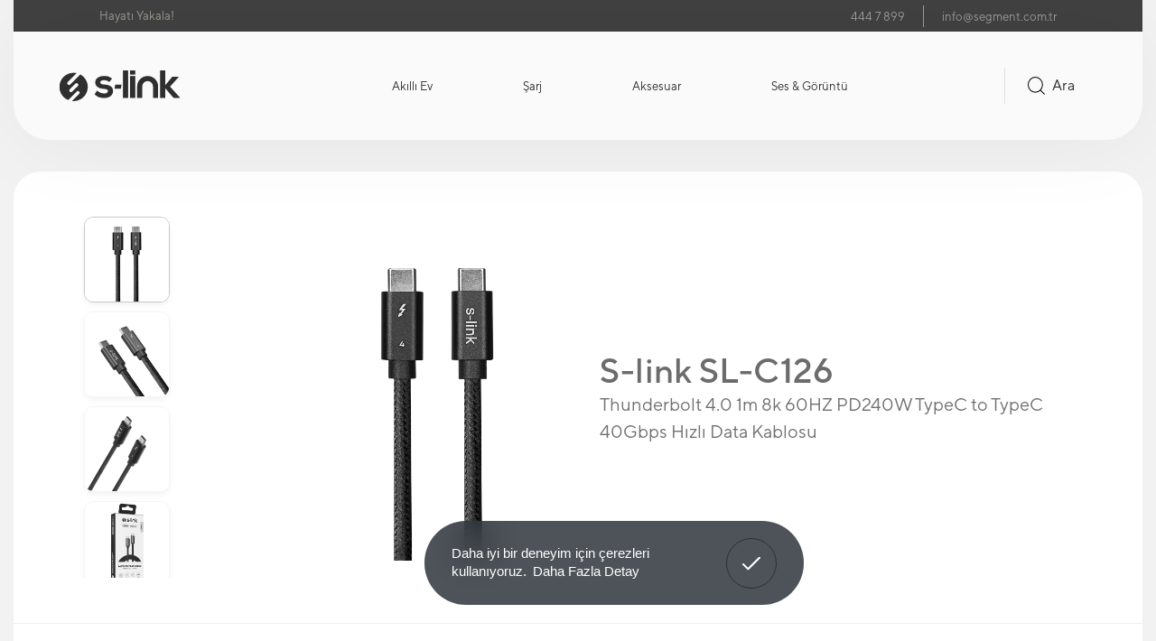

--- FILE ---
content_type: text/html; charset=utf-8
request_url: https://www.slink.com.tr/tr/urun/s-link-sl-c126-thunderbolt-4-0-1m-8k-60hz-pd240w-typec-to-typec-40gbps-hizli-data-kablosu
body_size: 65629
content:
	<!DOCTYPE html>
	<html lang="tr" dir="ltr">
		<head>
			<meta charset="utf-8">
			<meta http-equiv="X-UA-Compatible" content="IE=edge">
			<meta name="viewport" content="width=device-width, initial-scale=1, shrink-to-fit=no, maximum-scale=1">
			<!--[if lt IE 9]>
				<script src="slink/assets/js/html5shiv.min.js?v=1656744633"></script>
				<script src="slink/assets/js/respond.min.js?v=1656744633"></script>
			<![endif]-->
			<meta name="content-language" content="tr" />
			<title>S-link SL-C126 Thunderbolt 4.0 1m 8k 60HZ PD240W TypeC to TypeC 40Gbps Hızlı Data Kablosu - S-Link</title>	<meta property="og:locale" content="tr-TR" />
	<meta property="og:site_name" content="S-Link" />
	<meta property="og:type" content="product" />
	<meta property="og:title" content="S-link SL-C126 Thunderbolt 4.0 1m 8k 60HZ PD240W TypeC to TypeC 40Gbps Hızlı Data Kablosu" />
			<meta property="og:description" content="	
	
	
	
" />
		<meta name="twitter:description" content="	
	
	
	
" />
			<meta property="og:url" content="https://www.slink.com.tr/tr/urun/s-link-sl-c126-thunderbolt-4-0-1m-8k-60hz-pd240w-typec-to-typec-40gbps-hizli-data-kablosu" />
	<meta property="og:site_name" content="S-Link" />
	<meta name="twitter:card" content="summary" />
	<meta name="twitter:title" content="S-link SL-C126 Thunderbolt 4.0 1m 8k 60HZ PD240W TypeC to TypeC 40Gbps Hızlı Data Kablosu" />
	<meta name="author" content="Biltek Development Kitchen">
<meta name="distribution" content="Global">
<meta name="robots" content="All, Index, Follow">
<meta name="googlebot" content="All, Index, Follow">
<meta name="rating" content="General">
<link rel="canonical" href="https://www.slink.com.tr/tr/urun/s-link-sl-c126-thunderbolt-4-0-1m-8k-60hz-pd240w-typec-to-typec-40gbps-hizli-data-kablosu" />
				<meta name="robots" content="yes" />
				<meta name="robots" content="all, index, follow" />
							<meta name="url" content="https://www.slink.com.tr/">
			<meta name="identifier-URL" content="https://www.slink.com.tr/">
			<base href="https://www.slink.com.tr/">
			<link rel="shortcut icon" href="slink/favicon-dark.ico?v=1677080771" media="(prefers-color-scheme: light)">
<link rel="shortcut icon" href="slink/favicon-light.ico?v=1677080771" media="(prefers-color-scheme: dark)">
<meta name="apple-mobile-web-app-title" content="S-Link">
<meta name="application-name" content="S-Link">
<link rel="apple-touch-icon" sizes="180x180" href="slink/assets/img/icons/apple-touch-icon.png?v=1677080788">
<link rel="icon" type="image/png" sizes="32x32" href="slink/assets/img/icons/favicon-32x32.png?v=1677080788">
<link rel="icon" type="image/png" sizes="16x16" href="slink/assets/img/icons/favicon-16x16.png?v=1677080788">
<link rel="manifest" href="slink/assets/img/icons/site.webmanifest?v=1677080788">
<link rel="mask-icon" href="slink/assets/img/icons/safari-pinned-tab.svg?v=1677080788" color="#2f2f2f">
<meta name="msapplication-TileColor" content="#ffffff">
<meta name="msapplication-config" content="slink/assets/img/icons/browserconfig.xml?v=1677080788">
<meta name="theme-color" content="#ffffff" />
<meta name="msapplication-navbutton-color" content="#ffffff" />
<meta name="apple-mobile-web-app-status-bar-style" content="#ffffff" />			<link href="slink/assets/libs/font-awesome/css/all.min.css?v=1656744639" rel="stylesheet" type="text/css">
			<link href="slink/assets/libs/mdi/css/materialdesignicons.min.css?v=1656744644" rel="stylesheet" type="text/css">
			<link href="slink/assets/libs/swiper/css/swiper.min.css?v=1656744651" rel="stylesheet" type="text/css">
			<link href="slink/assets/libs/fancybox/css/jquery.fancybox.min.css?v=1656744634" rel="stylesheet" type="text/css">
						<link href="slink/assets/libs/flatpickr/flatpickr.min.css?v=1656744634" rel="stylesheet" type="text/css">
			<link href="slink/assets/libs/confirm/jquery-confirm.min.css?v=1656744633" rel="stylesheet" type="text/css">
			<link href="slink/assets/css/bootstrap.min.css?v=1656744595" rel="stylesheet" type="text/css">
			<link href="slink/assets/css/bootstrap-select.min.css?v=1656744595" rel="stylesheet" type="text/css">
			<link href="slink/assets/css/style.css?v=1733563546" rel="stylesheet" type="text/css">
			<link href="slink/assets/css/media.css?v=1713254584" rel="stylesheet" type="text/css">
			<script src="slink/assets/js/jquery.min.js?v=1656744633"></script>
			<meta name="google-site-verification" content="gRi4bx6MjggD_w73Lr8ueix1bksDHJMtQ8o13JvV5-s" />		</head>
		<body>
					<div class="basket-overlay"></div>
			<div class="basket-menu" id="cart_list">
				<div class="basket-container">
									</div>
				<div class="section-loader-spinner">
					<svg width="40px" height="40px" viewBox="0 0 66 66" xmlns="http://www.w3.org/2000/svg">
						<circle fill="none" stroke-width="4" stroke-linecap="round" cx="33" cy="33" r="30" class="circle"></circle>
					</svg>
				</div>
			</div>

			
<header>
    <div class="c-container">
        <div class="header-top">
            <div class="slogan">
                <p>Hayatı Yakala!</p>
            </div>
            <nav>
                <ul>
                                    </ul>
            </nav>
            <div class="header-top-contact">
                <div class="phone">
                    <a href="tel:4447899">444 7 899</a>
                </div>
                <div class="mail">
                    <a href="mailto:info@segment.com.tr">info@segment.com.tr</a>
                </div>
            </div>
        </div>
        <div class="header">
            <div class="logo">
                <a href="https://www.slink.com.tr/tr">
                    <img src="slink/assets/img/logo.svg" alt="">
                </a>
            </div>
            <nav>
                 <ul>
                                        
                                    <li class="dropdown-element">
                                        <a href="tr/urunler/akilli-ev">Akıllı Ev</a>
                                        <div class="dropdown-element-menu">
                                            <div class="items">
                                                <h3>Akıllı Ev</h3>
                                                <ul>
                                                    
                                        <li>
                                            <a href="tr/urunler/akilli-baskuller2">Akıllı Basküller</a>
                                        </li>
                                        <li>
                                            <a href="tr/urunler/akilli-pet-urunleri">Akıllı Pet Ürünleri</a>
                                        </li>
                                        <li>
                                            <a href="tr/urunler/akilli-kameralar">Akıllı Kameralar</a>
                                        </li>
                                        <li>
                                            <a href="tr/urunler/akilli-prizler">Akıllı Prizler</a>
                                        </li>
                                        <li>
                                            <a href="tr/urunler/robot-supurgeler">Robot Süpürgeler</a>
                                        </li>
                                        <li>
                                            <a href="tr/urunler/akilli-butonlar">Akıllı Butonlar</a>
                                        </li>
                                        <li>
                                            <a href="tr/urunler/akilli-ziller">Akıllı Ziller</a>
                                        </li>
                                        <li>
                                            <a href="tr/urunler/akilli-sensorler">Akıllı Sensörler</a>
                                        </li>
                                        <li>
                                            <a href="tr/urunler/akilli-lambalar">Akıllı Lambalar</a>
                                        </li>
                                                </ul>
                                            </div>
                                            <div class="img-content">
                                                <div class="img active-img" style="background-image:url(slink/dosyalar/grup/94.png?m=1677225366);"></div><div class="img" style="background-image:url(slink/dosyalar/grup/192.png?m=1677225378);"></div><div class="img" style="background-image:url(slink/dosyalar/grup/175.png?m=1677225389);"></div><div class="img" style="background-image:url(slink/dosyalar/grup/188.png?m=1677225402);"></div><div class="img" style="background-image:url(slink/dosyalar/grup/189.png?m=1701762057);"></div><div class="img" style="background-image:url(slink/dosyalar/grup/174.png?m=1677225414);"></div><div class="img" style="background-image:url(slink/dosyalar/grup/190.png?m=1677225431);"></div><div class="img" style="background-image:url(slink/dosyalar/grup/191.png?m=1677226728);"></div><div class="img" style="background-image:url(slink/dosyalar/grup/205.png?m=1677225461);"></div>
                                            </div>
                                        </div>
                                    </li>
                                    <li class="dropdown-element">
                                        <a href="tr/urunler/sarj">Şarj</a>
                                        <div class="dropdown-element-menu">
                                            <div class="items">
                                                <h3>Şarj</h3>
                                                <ul>
                                                    
                                        <li>
                                            <a href="tr/urunler/tasinabilir-sarj-aletleri">Taşınabilir Şarj Aletleri</a>
                                        </li>
                                        <li>
                                            <a href="tr/urunler/kablosuz-sarj-aletleri">Kablosuz Şarj Aletleri</a>
                                        </li>
                                        <li>
                                            <a href="tr/urunler/sarj-kablolari">Şarj Kabloları</a>
                                        </li>
                                        <li>
                                            <a href="tr/urunler/duvar-sarj-aletleri">Duvar Şarj Aletleri</a>
                                        </li>
                                        <li>
                                            <a href="tr/urunler/arac-ici-sarj-aletleri">Araç içi Şarj Aletleri</a>
                                        </li>
                                                </ul>
                                            </div>
                                            <div class="img-content">
                                                <div class="img active-img" style="background-image:url(slink/dosyalar/grup/131.png?m=1677223599);"></div><div class="img" style="background-image:url(slink/dosyalar/grup/173.png?m=1701762391);"></div><div class="img" style="background-image:url(slink/dosyalar/grup/19.png?m=1677223623);"></div><div class="img" style="background-image:url(slink/dosyalar/grup/36.png?m=1677223634);"></div><div class="img" style="background-image:url(slink/dosyalar/grup/143.png?m=1677223645);"></div>
                                            </div>
                                        </div>
                                    </li>
                                    <li class="dropdown-element">
                                        <a href="tr/urunler/aksesuar">Aksesuar</a>
                                        <div class="dropdown-element-menu">
                                            <div class="items">
                                                <h3>Aksesuar</h3>
                                                <ul>
                                                    
                                        <li>
                                            <a href="tr/urunler/telefon-tutucular">Telefon Tutucular</a>
                                        </li>
                                        <li>
                                            <a href="tr/urunler/transmitter-cihazlari">Transmitter Cihazları</a>
                                        </li>
                                        <li>
                                            <a href="tr/urunler/kilif-ve-koruyucular">Kılıf ve Koruyucular</a>
                                        </li>
                                                </ul>
                                            </div>
                                            <div class="img-content">
                                                <div class="img active-img" style="background-image:url(slink/dosyalar/grup/67.png?m=1677223534);"></div><div class="img" style="background-image:url(slink/dosyalar/grup/64.png?m=1677223545);"></div><div class="img" style="background-image:url(slink/dosyalar/grup/76.png?m=1677226873);"></div>
                                            </div>
                                        </div>
                                    </li>
                                    <li class="dropdown-element">
                                        <a href="tr/urunler/ses-goruntu">Ses & Görüntü</a>
                                        <div class="dropdown-element-menu">
                                            <div class="items">
                                                <h3>Ses & Görüntü</h3>
                                                <ul>
                                                    
                                        <li>
                                            <a href="tr/urunler/kablosuz-kulakliklar">Kablosuz Kulaklıklar</a>
                                        </li>
                                        <li>
                                            <a href="tr/urunler/kablolu-kulakliklar">Kablolu Kulaklıklar</a>
                                        </li>
                                        <li>
                                            <a href="tr/urunler/goruntu-kablolari">Görüntü Kabloları</a>
                                        </li>
                                        <li>
                                            <a href="tr/urunler/ses-kablolari">Ses Kabloları</a>
                                        </li>
                                        <li>
                                            <a href="tr/urunler/hoparlorler">Hoparlörler</a>
                                        </li>
                                                </ul>
                                            </div>
                                            <div class="img-content">
                                                <div class="img active-img" style="background-image:url(slink/dosyalar/grup/81.png?m=1677222681);"></div><div class="img" style="background-image:url(slink/dosyalar/grup/79.png?m=1677223479);"></div><div class="img" style="background-image:url(slink/dosyalar/grup/13.png?m=1677223508);"></div><div class="img" style="background-image:url(slink/dosyalar/grup/25.png?m=1677223518);"></div><div class="img" style="background-image:url(slink/dosyalar/grup/9.png?m=1701762245);"></div>
                                            </div>
                                        </div>
                                    </li>                </ul>
            </nav>
           <div class="search-cont">
                <a href="javascript:;" id="searchBtn"> 
                    <span>Ara</span>
                    <span class="icon">
                        <svg xmlns="http://www.w3.org/2000/svg" width="19.207" height="19.207" viewBox="0 0 19.207 19.207">
                            <g id="search" transform="translate(0.5 0.5)">
                                <circle id="Ellipse_1" data-name="Ellipse 1" cx="8" cy="8" r="8" fill="none" stroke="#000" stroke-linecap="round" stroke-linejoin="round" stroke-width="1"/>
                                <line id="Line_1" data-name="Line 1" x1="4.35" y1="4.35" transform="translate(13.65 13.65)" fill="none" stroke="#000" stroke-linecap="round" stroke-linejoin="round" stroke-width="1"/>
                            </g>
                        </svg>
                    </span> 
                </a>   
                <div class="mobile-menu" id="hamburger">
                    <span></span>
                    <span></span>
                    <span></span>
                </div>             
           </div>                 
        </div>
        <div class="search-menu">
            <div class="search-menu-main">
                <div class="small-container">
                    <div class="search-menu-main-wrapper">
                        <div class="search-form">
                            <form name="ust_ara" id="f_ust_ara" action="tr/urunler" method="GET" onsubmit="ust_ajax_ara(); return false;">
                                <input type="hidden" name="islem" value="ajax">
                                <input type="hidden" name="islem2" value="ust_urun_ara">

                                <div class="input">
                                    <input type="search" name="anahtar" id="searchBox" oninput="ust_ajax_ara();">
                                </div>
                            </form>
                        </div>
                        <div class="items-wrapper" id="ust_sonuclar">
                            
                        </div>
                    </div>
                    <div class="see-all d-none">
                        <a href="javascript:;" onclick="document.getElementById('f_ust_ara').submit();">Tümünü Gör</a>
                    </div>
                </div>
            </div>
        </div>
        <div class="mobile-menu-cont">
            <div class="mobile-menu-main">
                <div class="small-container">
                    <div class="menu-nav">
                        <ul>
                            
                                        <li>
                                            <a href="https://www.slink.com.tr/tr">Anasayfa</a>
                                        </li>
                                        <li>
                                            <a href="tr/hakkimizda">Hakkımızda</a>
                                        </li>
                                        <li>
                                            <a href="tr/iletisim">İletişim</a>
                                        </li>
                                        <li class="dropdown">
                                            <a href="javascript:;">Ürünler</a>
                                            <div class="mobile-dropdown">
                                                <ul>
                                                    
                                            <li>
                                                <a href="tr/urunler/akilli-ev">Akıllı Ev</a>
                                            </li>
                                            <li>
                                                <a href="tr/urunler/sarj">Şarj</a>
                                            </li>
                                            <li>
                                                <a href="tr/urunler/aksesuar">Aksesuar</a>
                                            </li>
                                            <li>
                                                <a href="tr/urunler/ses-goruntu">Ses & Görüntü</a>
                                            </li>
                                                </ul>
                                            </div>
                                        </li>                        </ul>
                    </div>
                    <div class="mobile-contracts">
                        <ul>
                                                        <li>
                                <a href="tr/sayfa/gizlilik-ve-cerez-politikasi">
                                    Gizlilik ve Çerez Politikası                                </a>
                            </li>
                            <li>
                                <a href="tr/sayfa/aydinlatma-metni">
                                    Aydınlatma Metni                                </a>
                            </li>
                        </ul>
                    </div>
                </div>
            </div>
        </div>
    </div>
    <div class="overlay"></div>
    <div class="overlay-second"></div>
</header><main><div class="product-detail">
	<div class="c-container">
		<div class="page-main">
			<div class="mid-container">

				<div class="product-slider" id="productSwiper">
					<div class="left">
						<div class="swiper-arrow prev-arrow">
							<svg xmlns="http://www.w3.org/2000/svg" width="48.241" height="22.484"
								viewBox="0 0 48.241 22.484">
								<path id="Vector" d="M46.12,20.673,27.136,1.681a5.782,5.782,0,0,0-8.152,0L0,20.673"
									transform="translate(1.061 0.75)" fill="none" stroke-linecap="round"
									stroke-linejoin="round" stroke-width="1.5" />
							</svg>
						</div>

						<div thumbsSlider="" class="swiper swiper-container swiper-thm">
							<div class="swiper-wrapper">
								
									<div class="swiper-slide">
										<div class="img">
											<img src="http://www.segment.com.tr/images/productimages/39681_00.jpg" alt="">
										</div>
									</div>
									<div class="swiper-slide">
										<div class="img">
											<img src="http://www.segment.com.tr/images/productimages/39681_01.jpg" alt="">
										</div>
									</div>
									<div class="swiper-slide">
										<div class="img">
											<img src="http://www.segment.com.tr/images/productimages/39681_02.jpg" alt="">
										</div>
									</div>
									<div class="swiper-slide">
										<div class="img">
											<img src="http://www.segment.com.tr/images/productimages/39681_03.jpg" alt="">
										</div>
									</div>							</div>
						</div>

						<div class="swiper-arrow next-arrow">
							<svg xmlns="http://www.w3.org/2000/svg" width="48.241" height="22.484"
								viewBox="0 0 48.241 22.484">
								<path id="Vector" d="M46.12,0,27.136,18.993a5.782,5.782,0,0,1-8.152,0L0,0"
									transform="translate(1.061 1.061)" fill="none" stroke-linecap="round"
									stroke-linejoin="round" stroke-width="1.5" />
							</svg>
						</div>
					</div>

					<div class="right">
						<div class="swiper swiper-container swiper-img">
							<div class="swiper-wrapper">
								
									<div class="swiper-slide">
										<div class="item">
											<div class="img">
												<a href="http://www.segment.com.tr/images/productimages/39681_00.jpg" data-fancybox>
													<img src="http://www.segment.com.tr/images/productimages/39681_00.jpg" alt="">
												</a>
											</div>
										</div>
									</div>
									<div class="swiper-slide">
										<div class="item">
											<div class="img">
												<a href="http://www.segment.com.tr/images/productimages/39681_01.jpg" data-fancybox>
													<img src="http://www.segment.com.tr/images/productimages/39681_01.jpg" alt="">
												</a>
											</div>
										</div>
									</div>
									<div class="swiper-slide">
										<div class="item">
											<div class="img">
												<a href="http://www.segment.com.tr/images/productimages/39681_02.jpg" data-fancybox>
													<img src="http://www.segment.com.tr/images/productimages/39681_02.jpg" alt="">
												</a>
											</div>
										</div>
									</div>
									<div class="swiper-slide">
										<div class="item">
											<div class="img">
												<a href="http://www.segment.com.tr/images/productimages/39681_03.jpg" data-fancybox>
													<img src="http://www.segment.com.tr/images/productimages/39681_03.jpg" alt="">
												</a>
											</div>
										</div>
									</div>							</div>
						</div>
						<div class="content">
							<div class="h1">S-link SL-C126</div>
							<span class="txt">Thunderbolt 4.0 1m 8k 60HZ PD240W TypeC to TypeC 40Gbps Hızlı Data Kablosu</span>
						</div>
					</div>
				</div>

				<span class="divider"></span>

				<div class="tab">
									</div>
				<div class="product-detail-relative">
										<div class="product-detail-absolute">
						<div class="technical-specifications">
							<div class="technical-wrapper">
								<ul>
																	</ul>
							</div>
						</div>
					</div>
									</div>
				<div class="recommended-products">
					<div class="product-title">
						<h2 class="title">Benzer Ürünler</h2>
						<div class="divider">
							<div class="divider-border"></div>
						</div>
					</div>
					<div class="recommend-slider" id="recommendSlider">
						<div class="swiper swiper-container product-comp products-wrapper">
							<div class="swiper-wrapper">
								<div class="swiper-slide">
	<div class="item">
        <a href="tr/urun/s-link-sl-al12-gumus-8-acili-katlanabilir-aluminyum-laptop-stand">
            <div class="img">
                <img class="active" src="https://www.segment.com.tr/images/productimages/43417_00.jpg" alt=""><img src="https://www.segment.com.tr/images/productimages/43417_01.jpg" alt="">
            </div>
            
            <div class="content">
                <span class="title">SL-AL12</span>
                <span class="feature">Gümüş 8 Açılı Katlanabilir Alüminyum Laptop Stand</span>
            </div>
        </a>
    </div></div><div class="swiper-slide">
	<div class="item">
        <a href="tr/urun/s-link-prz03-prizhive-3m-630-joule-1-5mm-2-usb-2-typec-2-4a-5v-500v-6000v-6li-akim-korumali-priz">
            <div class="img">
                <img class="active" src="https://www.segment.com.tr/images/productimages/42404_00.jpg" alt=""><img src="https://www.segment.com.tr/images/productimages/42404_01.jpg" alt="">
            </div>
            
            <div class="content">
                <span class="title">PRZ03 PrizHive</span>
                <span class="feature">3M 630 Joule 1.5mm 2 USB 2 TypeC 2.4A/5V 500V 6000V 6lı Akım Korumalı Priz</span>
            </div>
        </a>
    </div></div><div class="swiper-slide">
	<div class="item">
        <a href="tr/urun/s-link-slx-288-hdmi-to-hdmi-10m-goruntu-ve-ses-aktarici-kablo">
            <div class="img">
                <img class="active" src="https://www.segment.com.tr/images/productimages/40440_00.jpg" alt=""><img src="https://www.segment.com.tr/images/productimages/40440_01.jpg" alt="">
            </div>
            
            <div class="content">
                <span class="title">SLX-288</span>
                <span class="feature">HDMI TO HDMI 10m Görüntü ve Ses Aktarıcı Kablo</span>
            </div>
        </a>
    </div></div><div class="swiper-slide">
	<div class="item">
        <a href="tr/urun/s-link-g450-20000mah-pd45w-qc3-0-dahili-kablolu-siyah-lcd-tasinabilir-pil-sarj-cihazi-powerbank">
            <div class="img">
                <img class="active" src="https://www.segment.com.tr/images/productimages/43246_00.jpg" alt=""><img src="https://www.segment.com.tr/images/productimages/43246_01.jpg" alt="">
            </div>
            
            <div class="content">
                <span class="title">G450</span>
                <span class="feature">20000mAh PD45W+QC3.0 Dahili Kablolu Siyah LCD Taşınabilir Pil Şarj Cihazı Powerbank</span>
            </div>
        </a>
    </div></div><div class="swiper-slide">
	<div class="item">
        <a href="tr/urun/s-link-ip-g250-50000mah-pd20w-qc3-0-dahili-kablolu-siyah-lcd-tasinabilir-pil-sarj-cihazi-powerbank">
            <div class="img">
                <img class="active" src="https://www.segment.com.tr/images/productimages/43245_00.jpg" alt=""><img src="https://www.segment.com.tr/images/productimages/43245_01.jpg" alt="">
            </div>
            
            <div class="content">
                <span class="title">IP-G250</span>
                <span class="feature">50000mAh PD20W+QC3.0 Dahili Kablolu Siyah LCD Taşınabilir Pil Şarj Cihazı Powerbank</span>
            </div>
        </a>
    </div></div><div class="swiper-slide">
	<div class="item">
        <a href="tr/urun/s-link-ip-g240-40000mah-pd20w-qc3-0-dahili-kablolu-siyah-lcd-tasinabilir-pil-sarj-cihazi-powerbank">
            <div class="img">
                <img class="active" src="https://www.segment.com.tr/images/productimages/43244_00.jpg" alt=""><img src="https://www.segment.com.tr/images/productimages/43244_01.jpg" alt="">
            </div>
            
            <div class="content">
                <span class="title">IP-G240</span>
                <span class="feature">40000mAh PD20W+QC3.0 Dahili Kablolu Siyah LCD Taşınabilir Pil Şarj Cihazı Powerbank</span>
            </div>
        </a>
    </div></div><div class="swiper-slide">
	<div class="item">
        <a href="tr/urun/s-link-ip-g230-30000mah-pd20w-qc3-0-dahili-kablolu-siyah-lcd-tasinabilir-pil-sarj-cihazi-powerbank">
            <div class="img">
                <img class="active" src="https://www.segment.com.tr/images/productimages/43243_00.jpg" alt=""><img src="https://www.segment.com.tr/images/productimages/43243_01.jpg" alt="">
            </div>
            
            <div class="content">
                <span class="title">IP-G230</span>
                <span class="feature">30000mAh PD20W+QC3.0 Dahili Kablolu Siyah LCD Taşınabilir Pil Şarj Cihazı Powerbank</span>
            </div>
        </a>
    </div></div><div class="swiper-slide">
	<div class="item">
        <a href="tr/urun/s-link-ip-g220-20000mah-pd20w-qc3-0-dahili-kablolu-siyah-lcd-tasinabilir-pil-sarj-cihazi-powerbank">
            <div class="img">
                <img class="active" src="https://www.segment.com.tr/images/productimages/43242_00.jpg" alt=""><img src="https://www.segment.com.tr/images/productimages/43242_01.jpg" alt="">
            </div>
            
            <div class="content">
                <span class="title">IP-G220</span>
                <span class="feature">20000mAh PD20W+QC3.0 Dahili Kablolu Siyah LCD Taşınabilir Pil Şarj Cihazı Powerbank</span>
            </div>
        </a>
    </div></div><div class="swiper-slide">
	<div class="item">
        <a href="tr/urun/s-link-ip-g210-10000mah-pd20w-qc3-0-dahili-kablolu-siyah-lcd-tasinabilir-pil-sarj-cihazi-powerbank">
            <div class="img">
                <img class="active" src="https://www.segment.com.tr/images/productimages/43241_00.jpg" alt=""><img src="https://www.segment.com.tr/images/productimages/43241_01.jpg" alt="">
            </div>
            
            <div class="content">
                <span class="title">IP-G210</span>
                <span class="feature">10000mAh PD20W+QC3.0 Dahili Kablolu Siyah LCD Taşınabilir Pil Şarj Cihazı Powerbank</span>
            </div>
        </a>
    </div></div><div class="swiper-slide">
	<div class="item">
        <a href="tr/urun/s-link-sl-m54-plastik-su-gecirmez-siyah-aynaya-takilan-model-fermuarli-telefon-tutucu">
            <div class="img">
                <img class="active" src="https://www.segment.com.tr/images/productimages/43192_00.jpg" alt=""><img src="https://www.segment.com.tr/images/productimages/43192_01.jpg" alt="">
            </div>
            
            <div class="content">
                <span class="title">SL-M54</span>
                <span class="feature">Plastik Su Geçirmez Siyah Aynaya Takılan Model Fermuarlı Telefon Tutucu</span>
            </div>
        </a>
    </div></div><div class="swiper-slide">
	<div class="item">
        <a href="tr/urun/s-link-sl-m56-metal-motor-siyah-gidona-takilan-model-sikistirmali-telefon-tutucu">
            <div class="img">
                <img class="active" src="https://www.segment.com.tr/images/productimages/43191_00.jpg" alt=""><img src="https://www.segment.com.tr/images/productimages/43191_01.jpg" alt="">
            </div>
            
            <div class="content">
                <span class="title">SL-M56</span>
                <span class="feature">Metal Motor Siyah Gidona Takılan Model Sıkıştırmalı Telefon Tutucu</span>
            </div>
        </a>
    </div></div>							</div>
						</div>
						<div class="swiper-arrow right-arrow">
							<span>
								<svg xmlns="http://www.w3.org/2000/svg" width="48.241" height="22.484"
									viewBox="0 0 48.241 22.484">
									<path id="Vector" d="M46.12,20.673,27.136,1.681a5.782,5.782,0,0,0-8.152,0L0,20.673"
										transform="translate(1.061 0.75)" fill="none" stroke-linecap="round"
										stroke-linejoin="round" stroke-width="1.5" />
								</svg>
							</span>
						</div>
						<div class="swiper-arrow left-arrow">
							<span>
								<svg xmlns="http://www.w3.org/2000/svg" width="48.241" height="22.484"
									viewBox="0 0 48.241 22.484">
									<path id="Vector" d="M46.12,0,27.136,18.993a5.782,5.782,0,0,1-8.152,0L0,0"
										transform="translate(1.061 1.061)" fill="none" stroke-linecap="round"
										stroke-linejoin="round" stroke-width="1.5" />
								</svg>
							</span>
						</div>
					</div>
				</div>
			</div>
		</div>
	</div>
</div><div class="footer">
    <div class="c-container">
        <div class="footer-cont">
            <div class="footer-main">
                <div class="small-container">
                    <div class="footer-top">
                        <div class="logo">
                            <a href="https://www.slink.com.tr/tr"
                                style="background-image:url(slink/assets/img/logo-white.svg)"></a>
                        </div>
                        <div class="footer-nav">
                            <ul>
                                
                                        <li>
                                            <a href="https://www.slink.com.tr/tr">Anasayfa</a>
                                        </li>
                                        <li>
                                            <a href="tr/hakkimizda">Hakkımızda</a>
                                        </li>
                                        <li>
                                            <a href="tr/iletisim">İletişim</a>
                                        </li>
                                        <li>
                                            <a href="tr/urunler">Ürünler</a>
                                        </li>                            </ul>
                        </div>
                        <div class="social-media">
                            <ul>
                                <li><a target="_blank" href="https://facebook.com/segmentbilgi"><span class="icon"><svg xmlns="http://www.w3.org/2000/svg" width="31.22" height="31.22" viewBox="0 0 31.22 31.22">
                                                <g id="Group_423" data-name="Group 423" transform="translate(1 1)">
                                                    <path id="Vector" d="M7.306,4.823V9.059h3.8c.292,0,.438.292.438.584l-.584,2.776c0,.146-.292.292-.438.292H7.306V23.377H2.923V12.858H.44A.387.387,0,0,1,0,12.42V9.644A.387.387,0,0,1,.44,9.206H2.923V4.384A4.3,4.3,0,0,1,7.306,0h3.945a.387.387,0,0,1,.438.438V3.946a.387.387,0,0,1-.438.438H7.745a.387.387,0,0,0-.438.438Z" transform="translate(10.226 5.843)" stroke-linecap="round" stroke-width="2"/>
                                                    <path id="Vector-2" data-name="Vector" d="M18.993,29.22H10.227C2.922,29.22,0,26.3,0,18.993V10.227C0,2.922,2.922,0,10.227,0h8.766C26.3,0,29.22,2.922,29.22,10.227v8.766C29.22,26.3,26.3,29.22,18.993,29.22Z" stroke-linecap="round" stroke-linejoin="round" stroke-width="2"/>
                                                </g>
                                            </svg></span></a></li><li><a target="_blank" href="https://twitter.com/segmentbilgi"><span class="icon"><svg xmlns="http://www.w3.org/2000/svg" width="31.22" height="31.22" viewBox="0 0 31.22 31.22">
                                                <g id="Group_430" data-name="Group 430" transform="translate(1 1)">
                                                    <g id="Group_420" data-name="Group 420" transform="translate(7.279 9.362)">
                                                    <g id="twitter" transform="translate(0 0)">
                                                        <path id="twitter-2" data-name="twitter" d="M15.372.007a7.616,7.616,0,0,1-2.194,1.069,3.13,3.13,0,0,0-5.492,2.1v.7A7.448,7.448,0,0,1,1.4.706S-1.4,6.994,4.891,9.789A8.133,8.133,0,0,1,0,11.187c6.289,3.494,13.974,0,13.974-8.035a3.144,3.144,0,0,0-.056-.58A5.394,5.394,0,0,0,15.372.007Z" stroke-linecap="round" stroke-linejoin="round" stroke-width="2"/>
                                                    </g>
                                                    </g>
                                                    <path id="Vector" d="M18.993,29.22H10.227C2.922,29.22,0,26.3,0,18.993V10.227C0,2.922,2.922,0,10.227,0h8.766C26.3,0,29.22,2.922,29.22,10.227v8.766C29.22,26.3,26.3,29.22,18.993,29.22Z" transform="translate(0)" stroke-linecap="round" stroke-linejoin="round" stroke-width="2"/>
                                                </g>
                                            </svg></span></a></li><li><a target="_blank" href="https://instagram.com/slink"><span class="icon"><svg xmlns="http://www.w3.org/2000/svg" width="31.22" height="31.22" viewBox="0 0 31.22 31.22">
                                                <g id="Group_424" data-name="Group 424" transform="translate(1 1)">
                                                    <path id="Vector" d="M10.227,29.22h8.766c7.3,0,10.227-2.922,10.227-10.227V10.227C29.22,2.922,26.3,0,18.993,0H10.227C2.922,0,0,2.922,0,10.227v8.766C0,26.3,2.922,29.22,10.227,29.22Z" stroke-linecap="round" stroke-linejoin="round" stroke-width="2"/>
                                                    <path id="Vector-2" data-name="Vector" d="M10.227,5.113A5.114,5.114,0,1,1,5.114,0a5.114,5.114,0,0,1,5.114,5.113Z" transform="translate(9.496 9.496)" stroke-linecap="round" stroke-linejoin="round" stroke-width="2"/>
                                                    <path id="Vector-3" data-name="Vector" d="M.636.5H.654" transform="translate(22.208 6.805)" stroke-linecap="round" stroke-linejoin="round" stroke-width="2"/>
                                                </g>
                                            </svg></span></a></li>                            </ul>
                        </div>
                    </div>
                </div>
                <div class="footer-mid">
                    <div class="footer-mid-contact">
                        <ul>
                            <li>
                                <a href="mailto:info@segment.com.tr">
                                    <span class="icon">
                                        <svg xmlns="http://www.w3.org/2000/svg" width="31.957" height="22.144"
                                            viewBox="0 0 31.957 22.144">
                                            <g id="email" transform="translate(-9.353 -23.168)">
                                                <path id="Path_9423" data-name="Path 9423"
                                                    d="M38.164,46.311H12.5a3.15,3.15,0,0,1-3.146-3.147V27.315A3.15,3.15,0,0,1,12.5,24.168H38.164a3.15,3.15,0,0,1,3.146,3.147v15.85a3.15,3.15,0,0,1-3.146,3.147ZM12.5,25.371a1.946,1.946,0,0,0-1.944,1.944v15.85A1.946,1.946,0,0,0,12.5,45.109H38.164a1.946,1.946,0,0,0,1.944-1.944V27.315a1.946,1.946,0,0,0-1.944-1.944Z"
                                                    transform="translate(0 -1)" />
                                                <path id="Path_9424" data-name="Path 9424"
                                                    d="M27.865,40.56a.6.6,0,0,1-.4-.15L12.976,27.618l.8-.9L27.865,39.158,41.959,26.718l.8.9L28.264,40.411a.6.6,0,0,1-.4.149Z"
                                                    transform="translate(-2.534 -1.782)" />
                                                <path id="Path_9425" data-name="Path 9425" d="M0,0H14.75V1.2H0Z"
                                                    transform="translate(10.115 44.423) rotate(-48.728)" />
                                                <path id="Path_9426" data-name="Path 9426" d="M0,0H1.2V14.75H0Z"
                                                    transform="translate(29.939 34.113) rotate(-41.272)" />
                                            </g>
                                        </svg>
                                    </span>
                                    <span class="content">
                                        info@segment.com.tr                                    </span>
                                </a>
                            </li>
                            <li>
                                <a href="tel:4447899">
                                    <span class="icon">
                                        <svg xmlns="http://www.w3.org/2000/svg" width="22.506" height="22.506"
                                            viewBox="0 0 22.506 22.506">
                                            <path id="phone-2"
                                                d="M16.2,22.506A16.2,16.2,0,0,1,0,6.309,6.306,6.306,0,0,1,6.309,0a.659.659,0,0,1,.612.414L9.746,7.477a.659.659,0,0,1-.367.857l-3.1,1.241a7.12,7.12,0,0,0,6.655,6.655l1.241-3.1a.66.66,0,0,1,.857-.367l7.062,2.825a.659.659,0,0,1,.415.612A6.306,6.306,0,0,1,16.2,22.506ZM5.87,1.338A4.989,4.989,0,0,0,1.319,6.309,14.878,14.878,0,0,0,16.2,21.187a4.989,4.989,0,0,0,4.972-4.552l-6.017-2.407-1.168,2.919a.659.659,0,0,1-.612.414A8.437,8.437,0,0,1,4.944,9.135a.66.66,0,0,1,.414-.613L8.277,7.354Z" />
                                        </svg>
                                    </span>
                                    <span class="content">
                                        444 7 899                                    </span>
                                </a>
                            </li>
                        </ul>
                    </div>
                </div>
                <div class="small-container">
                    <div class="footer-bottom">
                        <div class="copyright">
                            <span>Copyright
                                2026 ®
                            </span>
                        </div>
                        <div class="contract">
                            <ul>
                                                                <li>
                                    <a href="tr/sayfa/gizlilik-ve-cerez-politikasi">
                                        Gizlilik ve Çerez Politikası                                    </a>
                                </li>
                                <li>
                                    <a href="tr/sayfa/aydinlatma-metni">
                                        Aydınlatma Metni                                    </a>
                                </li>
                            </ul>
                        </div>
                        <div class="signature">
                            
	<div class="biltek-signature">
		<a id="biltek-signature" href="https://www.biltektasarim.com" target="_blank" title="Biltek Tasarım Ajansı">
			<img width="70" height="20" src="images/biltek-text-white.svg" alt="Biltek Tasarım Ajansı">
		</a>
	</div>
	
                        </div>
                    </div>
                </div>
            </div>
        </div>
    </div>
</div></main>			<script src="slink/assets/js/bootstrap.min.js?v=1656744633"></script>
						<script src="slink/assets/libs/flatpickr/flatpickr.min.js?v=1656744634"></script>
			<script src="slink/assets/libs/flatpickr/l10n/index.js?v=1656744636"></script>
			<script src="slink/assets/libs/swiper/js/swiper.min.js?v=1656744652"></script>
			<script src="slink/assets/libs/wow/js/wow.min.js?v=1656744652"></script>
			<script src="slink/assets/libs/fancybox/js/jquery.fancybox.min.js?v=1656744634"></script>
			<script src="slink/assets/libs/jquery.mask/jquery.mask.min.js?v=1656744643"></script>
			<script src="slink/assets/libs/confirm/jquery-confirm.min.js?v=1656744633"></script>
			<script src="slink/assets/js/tilt.jquery.min.js?v=1656744633"></script>
			<script src="slink/assets/libs/gsap/gsap.min.js?v=1656744643"></script>
			<script src="slink/assets/libs/gsap/ScrollTrigger.min.js?v=1656744643"></script>
			<script src="slink/assets/js/bootstrap-select.min.js?v=1656744632"></script>
			<script src="slink/assets/js/custom.js?v=1701068610"></script>
			<script src="slink/assets/js/main.js?v=1707900160"></script>
								<link rel="stylesheet" type="text/css" href="//cdnjs.cloudflare.com/ajax/libs/cookieconsent2/3.1.0/cookieconsent.min.css" />
					<script src="//cdnjs.cloudflare.com/ajax/libs/cookieconsent2/3.1.0/cookieconsent.min.js"></script>
					<script>
					window.addEventListener("load", function(){
					window.cookieconsent.initialise({
						"palette": {
							"popup": {
								"background": "#2e2e2e",
								"text": "#ffffff"
							},
							
					"button": {
						"background": "#000000",
						"text": "#ffffff"
					}						},
						"theme": "edgeless",
												"content": {
							"message": "Daha iyi bir deneyim için çerezleri kullanıyoruz.",
							"dismiss": "Anladım!",
							"link": "Daha Fazla Detay",
							"href": "https://www.slink.com.tr/tr/sayfa/gizlilik-ve-cerez-politikasi"
						}
					})});
					</script>
					<script>
	$(function() {
				$(':file').on('change', function(e)
		{
			var input = $(this);
			var default_label = "Dosya seçiniz";
			var total_file = input.get(0).files ? input.get(0).files.length : 1;
			var label = '';
			if(total_file > 1) label = "[X] dosya seçildi".replace( '[X]', total_file);
			else if(e.target.value) label = input.val().split('\\').pop();

			if(label!=='') input.next('.custom-file-label').text(label);
			else input.next('.custom-file-label').text(default_label);
		});
			});

	
	var swiper_album_type_1 = new Swiper('.album.album-type-1 .swiper-container', {
		slidesPerView: 3,
		spaceBetween: 15,
		navigation: {
			nextEl: '.album.album-type-1 .swiper-button-next',
			prevEl: '.album.album-type-1 .swiper-button-prev',
		},
		breakpoints: {
			1199: {
				slidesPerView: 2
			},
			1024: {
				slidesPerView: 2
			},
			768: {
				slidesPerView: 1
			},
			640: {
				slidesPerView: 1
			},
			320: {
				slidesPerView: 1
			}
		}
	});

	var swiper_album_type_2 = new Swiper('.album.album-type-2 .swiper-container', {
		slidesPerView: 3,
		spaceBetween: 15,
		pagination: {
			el: '.album.album-type-2 .swiper-pagination',
			type: 'fraction',
		},
		navigation: {
			nextEl: '.album.album-type-2 .swiper-button-next',
			prevEl: '.album.album-type-2 .swiper-button-prev',
		},
		breakpoints: {
			1199: {
				slidesPerView: 2
			},
			1024: {
				slidesPerView: 2
			},
			768: {
				slidesPerView: 1
			},
			640: {
				slidesPerView: 1
			},
			320: {
				slidesPerView: 1
			}
		}
	});
	
	var swiper_album_type_3 = new Swiper('.album.album-type-3 .swiper-container', {
		slidesPerView: 4,
		spaceBetween: 10,
		navigation: {
			nextEl: '.album.album-type-3 .swiper-button-next',
			prevEl: '.album.album-type-3 .swiper-button-prev',
		},
		breakpoints: {
			1199: {
				slidesPerView: 3
			},
			1024: {
				slidesPerView: 3
			},
			768: {
				slidesPerView: 2
			},
			640: {
				slidesPerView: 2
			},
			320: {
				slidesPerView: 1
			}
		}
	});
	
	var swiper_brands = new Swiper('.brands-container .swiper-container', {
		slidesPerView: 4,
		spaceBetween: 0,
		navigation: {
			nextEl: '.brands-container .swiper-button-next',
			prevEl: '.brands-container .swiper-button-prev',
		},
		breakpoints: {
			1199: {
				slidesPerView: 3
			},
			1024: {
				slidesPerView: 3
			},
			768: {
				slidesPerView: 2
			},
			640: {
				slidesPerView: 2
			},
			320: {
				slidesPerView: 1
			}
		}
	});
	var swiper_solution_partners = new Swiper('.solution-partners-container .swiper-container', {
		slidesPerView: 4,
		spaceBetween: 0,
		navigation: {
			nextEl: '.solution-partners-container .swiper-button-next',
			prevEl: '.solution-partners-container .swiper-button-prev',
		},
		breakpoints: {
			1199: {
				slidesPerView: 3
			},
			1024: {
				slidesPerView: 3
			},
			768: {
				slidesPerView: 2
			},
			640: {
				slidesPerView: 2
			},
			320: {
				slidesPerView: 1
			}
		}
	});

	var swiper_branch_detail = new Swiper('.branch-gallery .swiper-container', {
		slidesPerView: 3,
		spaceBetween: 20,
		speed: 800,
		autoplay: {
			delay: 3000,
			disableOnInteraction: false
		},
		pagination: {
			el: '.branch-gallery .swiper-pagination',
			clickable: true
		},
		breakpoints: {
			1199: {
				slidesPerView: 2
			},
			1024: {
				slidesPerView: 2
			},
			768: {
				slidesPerView: 1
			},
			640: {
				slidesPerView: 1
			},
			320: {
				slidesPerView: 1
			}
		}
	});

	// History Type 2 Begin
	var history_time_line = new Swiper('.swiper-history-time-line', {
		slidesPerView: 7,
		freeMode: true,
		watchSlidesVisibility: true,
		watchSlidesProgress: true,
	});
	var history_text = new Swiper('.swiper-history-text', {
		navigation: {
			nextEl: '.swiper-history-text .swiper-button-next',
			prevEl: '.swiper-history-text .swiper-button-prev',
		},
		thumbs: {
			swiper: history_time_line
		}
	});
	// History Type 2 End

	

	const $timelineWrapper = $('.timeline-wrapper');
	let $timeLineWidth = $timelineWrapper.find('.timeline-item:eq(1)').width();
	for (let i = 0; i < $timelineWrapper.find('.timeline-item').length; i++) {
		$timeLineWidth2 = $timeLineWidth;
		$timeLineWidth2 =+ $timeLineWidth2 * i; 
		x = $timeLineWidth2 + $timeLineWidth + 300;
		c = x + 300;
		$timelineWrapper.css('width',x);
		$timelineWrapper.find('.split-line').css('width',c);
		// buraya kadarki kısım kapsayıcıya verilecek genişlik ile ilgili. tüm itemleri bulup genişliklerine göre toplam width değerini atıyor. genişlik csse göre gelir.
	}
	$timelineWrapper.on('click','.timeline-item',function(){
		let $this = $(this);
		$this.addClass('active').siblings().removeClass('active');
		let $index = $this.index();
		$this.parent().attr('class', 'timeline-wrapper split-length' + $index);
		j = 100;
		x = j * $index + 48 + 100;
		$timelineWrapper.find('.split-line span').css('width',x);
		for (let i = 0; i < $timelineWrapper.find('.timeline-item').length; i++) {
			$timeLineWidth2 = $timeLineWidth;
			$timeLineWidth2 =+ $timeLineWidth2 * i; 
			x = $timeLineWidth2 + $timeLineWidth + 300;
			o = x - 100 * $index; // tıklanılan yere göre  scrolun genişliğini güncelliyor.
			c = o + 300; // tıklanılan yere göre  scrolun genişliğini güncelliyor.
			$timelineWrapper.css('width',o);
			$timelineWrapper.find('.split-line').css('width',c);
		}
	});
	
	// History Type 4 End

	function ajax_problem(form=false, modal=false)
	{
		$.confirm({
			icon: 'mdi mdi-alert',
			title: 'Hata!',
			content: "Bir hata oluştu, dosya yüklemesi yapıyorsanız eğer boyuttan ötürü bu sorunla karşılaşmış olabilirsiniz.",
			type: 'red',
						typeAnimated: true,
			buttons: {
				tryAgain: {
					text: 'Tekrar Dene',
					btnClass: 'btn-red',
					action: function(){
						if(form!==false)
						{
							form_sender(form, modal);
						}
					}
				},
				close: {
					text: 'Kapat',
					action: function(){
						
					}
				},
			}
		});
		console.log("Bir hata oluştu, dosya yüklemesi yapıyorsanız eğer boyuttan ötürü bu sorunla karşılaşmış olabilirsiniz.");
	}

			function add_to_cart(u_id)
		{
			$('#submit_'+u_id).addClass('disabled').attr('disabled', true);
			$('#submit_'+u_id+' span').text("Ekleniyor...");
			let qty = 1;
			if ($('#qty_'+u_id)) qty = $('#qty_'+u_id).val();
			setTimeout(() => {
				$.ajax({
					type: 'post',
					url: 'index.php',
					dataType: "json",
					data: 'islem=ajax&islem2=sepete_ekle&sip_tur=1&adet='+qty+'&u_id='+u_id,
					complete:function(response){
						if(typeof response.responseJSON === 'object')
						{
							var data = response.responseJSON;
							$('#submit_'+u_id+' span').text("Eklendi");
							setTimeout(() => {
								$('#submit_'+u_id+' span').text("Sepete Ekle");
							}, 1500)
							if(data.status)
							{
								cart_qty();
								cart_content();
							}
						}
						else
						{
							$('#submit_'+u_id+' span').text("Uyarı");
							ajax_problem();
						}
						$('#submit_'+u_id).removeClass('disabled').attr('disabled', false);
					}
				});
			}, 1000)
		}

		function add_to_cart2(u_id)
		{
			$('#submit_'+u_id).addClass('disabled').attr('disabled', true);
			$('#submit_'+u_id+' span').text("Ekleniyor...");
			var data = new FormData($("#form_"+u_id)[0]);

			$.ajax({
				type: 'post',
				url: 'index.php',
				dataType: "json",
				processData: false,
				contentType: false,
				data: data,
				complete:function(response){
					if(typeof response.responseJSON === 'object')
					{
						var data = response.responseJSON;
						if(data.alert != "")
						{
							alert(data.alert); // todo
						}
						
						if (data.status === true)
						{
							$('#submit_'+u_id+' span').text("Eklendi");
							setTimeout(() => {
								$('#submit_'+u_id+' span').text("Sepete Ekle");
							}, 1500)
							cart_qty();
							cart_content();
							basketOpen();

						} else {
							$('#submit_'+u_id+' span').text("Sepete Ekle");
						}

						if (data.html != '') {
							$('#alert_area').html(data.html);
						}
					}
					else
					{
						$('#submit_'+u_id+' span').text("Uyarı");
						ajax_problem();
					}
					$('#submit_'+u_id).removeClass('disabled').attr('disabled', false);
				}
			});
		}
		
		$(document).on('change', '[data-update-qty]', function() {
			let t = $(this);
			$.ajax({
				type: 'get',
				url: 'index.php',
				dataType: "json",
				data: 'islem=ajax&islem2=sepete_urun_adet_guncelle&id=' + t.attr('data-update-qty') + '&n='+t.val(),
				complete:function(response){
					if(typeof response.responseJSON === 'object')
					{
						var data = response.responseJSON;
						if(!data.status)
						{
							// t.val(t.attr('data-origin'));
						}
						else
						{
							t.attr('data-origin', t.val());
						}
						cart_content();
					}
				}
			});
		});


		function cart_qty()
		{
			$.ajax({
				type: 'post',
				url: 'index.php',
				dataType: "json",
				data: 'islem=ajax&islem2=sepet_toplam_urun',
				complete:function(response){
					if(typeof response.responseJSON === 'object')
					{
						var data = response.responseJSON;
						if(data.status)
						{
							if (data.html == 0) {
								$('#cart_qty').html('');
							} else {
								$('#cart_qty').html('<span class="basket-count">'+data.html+'</span>');
							}
						}
					}
				}
			});
		}

		function delete_from_cart(u_id) 
		{
			$.ajax({
				type: 'post',
				url: 'index.php',
				dataType: "json",
				data: 'islem=ajax&islem2=sepet_urun_sil&id='+u_id,
				complete:function(response){
					if(typeof response.responseJSON === 'object')
					{
						var data = response.responseJSON;
						if(data.status)
						{
							cart_content();
							cart_qty()
						}
					}
				}
			});
		}

		function inputQty() 
		{
			$(".basket-body .basket-item").each(function(){
				$(this).find(".basket-item-count > div").on('click', function(){
					var count = $(this).parent().children("input").val();

					if($(this).hasClass("qty-plus")){
						count++;
					}else if($(this).hasClass("qty-minus")){
						count--;
					}

					if(count >= 1){
						setTimeout(() => {
							$(this).parent().find("input").val(count).trigger('change');
						}, 300);
					}
				});
			});
		}
		
		inputQty();

		function cart_content() 
		{
			$("#cart_list").addClass('section-loader-active');
			var data = 'islem=ajax&islem2=sepet_goruntule';
			$.ajax({
				type: 'post',
				url: 'index.php',
				dataType: "json",
				data: data,
				complete:function(response){
					if(typeof response.responseJSON === 'object') {
						var data = response.responseJSON;
						if(data.status)
						{
							$("#cart_list .basket-container").html(data.html);
							setTimeout( function() {
								$("#cart_list").removeClass('section-loader-active');
								inputQty();
							}, 800);
						}
					}
				}
			});
		}

		function basketOpen()
		{
			$("#cart_list .basket-container").html("");
			cart_content();
			$(document).find("body").addClass("overflow");
			$(document).find(".basket-overlay").addClass("active");
			$(document).find(".basket-menu").addClass("active");
		}
		
	function initialize()
	{
				$(function () {
			$('[data-toggle="tooltip"]').tooltip();
			$('[data-toggle="popover"]').popover({
				html: true
			});
			
			$(".bdate").flatpickr({
				dateFormat: "Y-m-d",
				altInput: true,
				altFormat: "j F l, Y",
				maxDate: "2018-01-22T19:21:50+03:00",
				minDate: "1936-01-22T19:21:50+03:00",
				locale: "tr"
			});

			$(".select2").select2({
								language: "tr"
			});
		})
	}

	function input_limit(elem, limit)
	{
		var val = $(elem).val();

		var id = $(elem).attr('id');
		if(id!==undefined)
		{
			var label = $("label[for="+id+"]");
			if(label[0]!==undefined)
			{
				if(label.attr("data-original-text")===undefined)
				{
					label.attr("data-original-text", label.text());
					var text = label.text();
				}
				else
				{
					var text = label.attr("data-original-text");
				}
				var balance = Math.round(((limit-val.length)/limit)*100);
				var badge_class = 'badge-success';
				if(balance<=10)
				{
					badge_class = 'badge-danger';
				}
				else if(balance>10 && balance<=60)
				{
					badge_class = 'badge-warning';
				}

				if(val.length>0) text = text+' <span class="badge badge-pill '+badge_class+'">'+val.length+'/'+limit+'</span>';
				label.html(text);
			}
		}

		if(val.length>=limit)
		{	
			limit = limit-1;
			$(elem).val(val.substr(0, limit));

		}
	}

	function log_out()
	{
		$.confirm({
			type: 'red',
			icon: 'mdi mdi-power-cycle',
			title: "Güvenli Çıkış",
			content: "Oturumunuzu sonlandırmak istediğinizden emin misiniz?",
			autoClose: 'logoutUser|10000',
			buttons: {
				logoutUser: {
					text: "Oturumu Sonlandır",
					action: function () {
						window.location.href = 'index.php?oturum=cikis';
					}
				},
				close: {
					text: 'Kapat',
				},
			}
		});
	}

	function form_sender(form, modal=false)
	{
		
		var formData = new FormData($("#"+form)[0]);

		$("#"+form+"_submit").prop("disabled", true);
		$("#"+form).addClass('section-loader-active');
		$("#"+form+" .upload-progress").css({"opacity": "1"});

		$.ajax({
			type: 'post',
			url: 'index.php',
			dataType: "json",
			data: formData,
			cache: false,
			processData: false,
			contentType: false,
			xhr: function() {
				myXhr = $.ajaxSettings.xhr();
				if(myXhr.upload){
					myXhr.upload.addEventListener('progress', upload_progress, false);
				}
				return myXhr;
			},
			complete:function(response){
				if(typeof response.responseJSON === 'object') {
					initialize();
					var data = response.responseJSON;
					if(data.status)
					{
						document.getElementById(form).reset();
						setTimeout(function(){
							if(modal){ $("#"+form+"_form").modal("hide"); }
							$("#"+form+" .form-info").html("");
						}, 3000);
					}
					if(data.alert!="")
					{
						$("#"+form+" .form-info").fadeIn( "slow", function() {
							$(this).html(data.alert);
						});
					}
					if(data.captcha || !data.status)
					{
						captcha_reloader(form)
					}
				}else{
					captcha_reloader(form)
					ajax_problem(form, modal);
				}
				$("#"+form+" .upload-progress").css({"opacity": "0"});
				$("#"+form+"_submit").prop("disabled", false);
				$("#"+form).removeClass('section-loader-active');
			}
		});
	}

	function captcha_reloader(form)
	{
		var captcha_img = $("#"+form).find(".captcha_img");
		var data_parameter = captcha_img.attr("data-parameter");
		captcha_img.attr("src", "captcha/securimage_show.php?namespace="+data_parameter+"&sid="+Math.random());
		captcha_img.blur();
		$('input[name="ct_captcha"]').val("").focus();
	}

	function upload_progress(e){
		if(e.lengthComputable){
			var max = e.total;
			var current = e.loaded;
			var percentage = Math.floor((current * 100)/max);// /100
			$('.upload-progress .progress-bar').attr('aria-valuenow', percentage).css({"width": percentage+"%"});
		}
	}

	function module_comment_lister(modul, mod_id, sayfa, siralama, elem=false){

		if(elem===false) var elem = $("#comments").parent();
		$.ajax({
			type: 'post',
			url: 'index.php',
			dataType: "json",
			data: 'islem=ajax&islem2=modul_yorum_listele&modul='+modul+'&mod_id='+mod_id+'&sayfa='+sayfa+'&siralama='+siralama,
			beforeSend: function() {
				$(elem).addClass("section-loader-active");
			},
			complete:function(response){
				setTimeout( function(){
					if(typeof response.responseJSON === 'object') {
						var data = response.responseJSON;
						if(data.status)
						{	
							$("#comments").html(data.html);
						}
					}else{
						console.log(response);
						ajax_problem();
					}
					$(elem).removeClass("section-loader-active");
				},2000);
			}
		});
	}
		
	$(function () {
		$('[data-load]').each(function(){
			var load = $(this).attr("data-load");
			var v = JSON.parse($(this).attr("data-variables"));
			if(load==='comment')
			{
				module_comment_lister(v.module, v.id, v.page, v.order, this);
			}
		});
	})

	$(document).on("click", "[data-action]", function () { 
		var t = $(this);
		var action = t.attr("data-action");
		
		if(action=='compare_add') 		{
			t.css({"opacity": "0.5", "pointer-events": "none"});
			t.prop("disabled", true);
			var u_id = t.data("uid");
			var data = 'islem=ajax&islem2=karsilastirma_ekle&u_id='+u_id;
		}
		else if(action=='compare_remove') 		{
			t.css({"opacity": "0.5"});
			t.prop("disabled", true);
			var u_id = t.data("uid");
			var data = 'islem=ajax&islem2=karsilastirma_cikar&u_id='+u_id;
		}
		else if(action=='stok_gelince_haber_ver') 		{
			t.css({"opacity": "0.5"});
			t.prop("disabled", true);
			var u_id = t.data("uid");
			var data = 'islem=ajax&islem2=stok_gelince_haber_ver&urun_id='+u_id;
		}
		else if(action=='stok_gelince_haber_verme') 		{
			t.css({"opacity": "0.5"});
			t.prop("disabled", true);
			var u_id = t.data("uid");
			var data = 'islem=ajax&islem2=stok_gelince_haber_verme&urun_id='+u_id;
		}

		$.ajax({
			type: 'post',
			url: 'index.php',
			dataType: "json",
			data: data,
			complete:function(response){
				if(typeof response.responseJSON === 'object') {
					var data = response.responseJSON;
					if(data.status)
					{
						if(action=='compare_add'){ 
							$('[data-toggle="tooltip"]').tooltip('hide');
							setTimeout( function() {
								t.css({"opacity": "1", "pointer-events": "initial"}).prop("disabled", false);
								t.removeClass("btn-warning").addClass("btn-danger");
								t.attr("data-original-title", "Listeden Çıkar");
								t.attr("title", "Listeden Çıkar");
								t.attr("data-action", "compare_remove");
								t.html('<span class="mdi mdi-cancel"></span>');
							}, 800);
							$("#karsilastirma_alani").html(data.html);
						}
						else if(action=='compare_remove'){ 
							$('[data-toggle="tooltip"]').tooltip('hide');
							setTimeout( function() {
								t.css({"opacity": "1", "pointer-events": "initial"}).prop("disabled", false);
								t.removeClass("btn-danger").addClass("btn-warning");
								t.attr("data-original-title", "Karşılaştır");
								t.attr("title", "Karşılaştır");
								t.attr("data-action", "compare_add");
								t.html('<span class="mdi mdi-swap-horizontal"></span>');
							}, 800);
							$("#karsilastirma_alani").html(data.html);
						}
						else if(action=='stok_gelince_haber_verme' || action=='stok_gelince_haber_ver'){ 
							t.css({"opacity": "1", "pointer-events": "initial"}).prop("disabled", false);
							t.attr("title", "");
							t.tooltip('dispose');
							$('[data-toggle="tooltip"]').tooltip('hide');
							$("#stock_track").html(data.alert);

							if (action=='stok_gelince_haber_verme') {

								$('tr#urun_id_'+u_id).remove();
								t.find('span').text("Gelince Bildir");
								t.attr('data-action', 'stok_gelince_haber_ver').attr('data-uid', u_id);

							} else {

								t.find('span').text("Takip Listemden Çıkar");
								t.attr('data-action', 'stok_gelince_haber_verme').attr('data-uid', u_id);

							}
						}
					}
				}else{
					console.log(response);
					ajax_problem();
				}
			}
		});
	});

	function modul_yorum()
	{
		$.ajax({
			type: 'POST',
			url: 'index.php',
			data: $('#f_yorum').serialize(),
			success: function(ajaxCevap, textstat) {
				if (ajaxCevap!=1) 
				{
					alert(ajaxCevap);
				}
				else
				{
					alert('Yorumunuz başarı ile kayıt edildi. Onaylandıktan sonra yayınlanacaktır.');
					$('#f_yorum')[0].reset();
				}
				$('#captcha_yorum_refresh')[0].click();
			}
		});
	}
	</script>		</body>
	</html>
	

--- FILE ---
content_type: text/css
request_url: https://www.slink.com.tr/slink/assets/css/style.css?v=1733563546
body_size: 10835
content:
@font-face {
  font-family: "tt-norms-pro";
  font-style: normal;
  font-weight: 300;
  src: local("tt-norms-pro Light"),
    url("../fonts/tt/TT-Norms-Pro-Light.woff") format("woff");
}

@font-face {
  font-family: "tt-norms-pro";
  font-style: normal;
  font-weight: 400;
  src: local("tt-norms-pro Regular"),
    url("../fonts/tt/tt-norms-pro-regular.woff") format("woff");
}

@font-face {
  font-family: "tt-norms-pro";
  font-style: normal;
  font-weight: 500;
  src: local("tt-norms-pro Medium"),
    url("../fonts/tt/TT-Norms-Pro-Medium.woff") format("woff");
}

@font-face {
  font-family: "tt-norms-pro";
  font-style: normal;
  font-weight: 900;
  src: local("tt-norms-pro Bold"),
    url("../fonts/tt/TT-Norms-Pro-Bold.woff") format("woff");
}

body {
  background-color: #f2f2f2;
  font-family: "tt-norms-pro";
}

img {
  user-select: none;
}

body.overflow {
  overflow: hidden;
}

h1,
h2,
h3,
h4,
h5,
h6 {
  margin: 0;
  padding: 0;
}

p {
  margin-bottom: 0;
}

a {
  padding: 0;
  margin: 0;
  text-decoration: none;
}

a:hover {
  text-decoration: none;
}

ul {
  margin: 0;
  padding: 0;
}

li {
  list-style: none;
}

/* / [COKKIE]  */

body .cc-window.in-active {
  opacity: 0;
  visibility: hidden;
}

body .cc-window {
  bottom: 50px !important;
  left: 80px !important;
  max-width: 420px !important;
  height: 93px;
  border-radius: 100px;
  backdrop-filter: blur(20px);
  -webkit-backdrop-filter: blur(20px);
  background-color: rgba(34, 41, 48, 0.8) !important;
  padding: 0 30px !important;
  display: -webkit-box;
  display: -ms-flexbox;
  display: flex;
  -webkit-box-align: center;
  -ms-flex-align: center;
  align-items: center;
  -webkit-transition: 0.4s;
  transition: 0.4s;
  opacity: 1;
  visibility: visible;
  -webkit-box-orient: horizontal !important;
  -webkit-box-direction: normal !important;
  -ms-flex-direction: row !important;
  flex-direction: row !important;
  transition: .3s;
}

body .cc-window .cc-message {
  font-size: 15px;
  color: #fff;
  line-height: normal;
  margin: 0 !important;
  padding-right: 40px;
}

body .cc-window .cc-message a {
  opacity: 1;
  outline: none;
  text-decoration: none;
  text-transform: capitalize!important;
}

body .cc-compliance a.cc-btn.cc-dismiss {
  width: 56px;
  height: 56px;
  -webkit-user-select: none;
  -moz-user-select: none;
  -ms-user-select: none;
  user-select: none;
  background: transparent;
  border: 1px solid #2F2F2F;
  border-radius: 100px;
  position: relative;
  padding: 0;
  color: transparent;
  display: block;
  outline: none;
  transition: .3s;
}
.cc-theme-edgeless.cc-window{
  margin: auto;
}
body .cc-compliance a.cc-btn.cc-dismiss:before {
  content: "";
  position: absolute;
  top: 50%;
  left: 50%;
  -webkit-transform: translate(-50%, -50%);
  transform: translate(-50%, -50%);
  background-image: url("../img/svg/check-icon.svg");
  width: 20px;
  height: 15px;
  background-size: contain;
  background-position: center;
  background-repeat: no-repeat;
}

.cc-floating.cc-theme-edgeless .cc-message {
  margin: 0 !important;
}

@media (hover: hover) {
  body .cc-compliance a.cc-btn.cc-dismiss:hover {
      background: #2F2F2F;
  }
  body .cc-banner.cc-theme-edgeless .cc-message a.cc-link:hover {
      color: #2F2F2F;
  }
}

@media only screen and (max-width: 991px) {
  body .cc-window {
      left: 50px !important;
  }
}

@media only screen and (max-width: 767px) {
  body .cc-window {
      width: 100%;
      max-width: 100% !important;
      -webkit-box-orient: horizontal !important;
      -webkit-box-direction: normal !important;
      -ms-flex-direction: row !important;
      flex-direction: row !important;
      -webkit-box-align: center;
      -ms-flex-align: center;
      align-items: center;
      left: 50% !important;
      right: auto !important;
      -webkit-transform: translateX(-50%) scale(0.9);
      transform: translateX(-50%) scale(0.9);
      bottom: 30px !important;
      height: 100px;
      padding: 0 30px !important;
      transition: .3s;
  }
  .cc-floating.cc-theme-edgeless .cc-message {
      margin: 0 !important;
      padding-right: 0;
  }
}
/* ÃƒÆ’Ã†â€™Ãƒâ€ Ã¢â‚¬â„¢ÃƒÆ’Ã‚Â¢ÃƒÂ¢Ã¢â‚¬Å¡Ã‚Â¬Ãƒâ€šÃ‚Â¡ALIÃƒÆ’Ã†â€™ÃƒÂ¢Ã¢â€šÂ¬Ã‚Â¦ÃƒÆ’Ã¢â‚¬Â¦Ãƒâ€šÃ‚Â¾MAYAN YERLER ÃƒÆ’Ã†â€™ÃƒÂ¢Ã¢â€šÂ¬Ã…Â¾ÃƒÆ’Ã¢â‚¬Å¡Ãƒâ€šÃ‚Â°ÃƒÆ’Ã†â€™Ãƒâ€ Ã¢â‚¬â„¢ÃƒÆ’Ã‚Â¢ÃƒÂ¢Ã¢â‚¬Å¡Ã‚Â¬Ãƒâ€šÃ‚Â¡ÃƒÆ’Ã†â€™ÃƒÂ¢Ã¢â€šÂ¬Ã…Â¾ÃƒÆ’Ã¢â‚¬Å¡Ãƒâ€šÃ‚Â°N */
body .cc-floating.cc-theme-edgeless .cc-message{
  display: block;
}
body .cc-window.cc-floating{
  max-width: 420px!important;
}
body .cc-banner.cc-theme-edgeless .cc-message a, body .cc-floating.cc-theme-edgeless .cc-message{
  color: #fff!important;
  transition: .3s;
}
body .cc-banner.cc-theme-edgeless .cc-message a:hover, body .cc-floating.cc-theme-edgeless .cc-message a:hover{
  color: #2F2F2F!important;
}
body .cc-window.in-active {
  opacity: 0;
  visibility: hidden
}
/* / [COKKIE]  */


.c-container {
  max-width: 1890px;
  padding: 0 15px;
  margin: 0 auto;
}

.wd-3 {
  width: 30%;
}

.wd-5 {
  width: 50%;
}

.wd-7 {
  width: 70%;
}

body::-webkit-scrollbar {
  display: none;
}

section.page.single-page {
  padding: 150px 0;
}

section.page-title {
  display: none;
}

.page.nf404 {
  padding-bottom: 100px;
  text-align: center;
  padding-top: 250px;
}

.page.nf404 .svg {
  margin-bottom: 100px;
  stroke: #2d2d2d;
}

.page.nf404 h3 {
  display: none;
}

.page.nf404 a {
  border: 1px solid #2d2d2d;
  padding: 20px 35px;
  margin-top: 25px;
  display: inline-block;
  border-radius: 10px;
  color: #2d2d2d;
}

.page.nf404 .svg line {
  stroke: #2d2d2d;
}

.page.nf404 .svg g path {
  fill: #2d2d2d;
}

.page.nf404 a svg path {
  fill: #2d2d2d;
}

/* Header Start */

header {
  position: fixed;
  left: 0;
  top: 0;
  width: 100%;
  z-index: 100;
  transition: 0.6s;
}

header:before {
  position: absolute;
  content: "";
  left: 0;
  right: 0;
  height: 100vh;
  background: rgb(65 65 65 / 40%);
  z-index: -1;
  opacity: 0;
  visibility: hidden;
  pointer-events: none;
}

header.hide {
  transform: translateY(-100%);
}

header.hov:before {
  opacity: 1;
  visibility: hidden;
}

header .overlay {
  position: absolute;
  left: 0;
  top: 0;
  right: 0;
  background: rgb(0 0 0 / 50%);
  height: 100vh;
  z-index: -1;
  opacity: 0;
  visibility: hidden;
  transition: 0.4s;
  pointer-events: none;
}

header .overlay.active {
  opacity: 1;
  visibility: visible;
  pointer-events: all;
}

header .overlay-second {
  position: absolute;
  left: 0;
  top: 0;
  right: 0;
  background: rgb(65 65 65 / 30%);
  height: 100vh;
  z-index: -1;
  opacity: 0;
  visibility: hidden;
  transition: 0.4s;
  pointer-events: none;
}

header .overlay-second.active {
  opacity: 1;
  visibility: visible;
  pointer-events: all;
}

header .c-container {
  position: relative;
}

header .header-top {
  background-color: #414141;
  display: flex;
  justify-content: space-between;
  padding: 0 95px;
  align-items: center;
  height: 40px;
  position: relative;
  z-index: 99;
}

header .header-top .slogan {
  color: #9d9d96;
  font-size: 15px;
}

header .header-top nav ul {
  display: flex;
}

header .header-top nav ul li {
  margin: 0 18px;
}

header .header-top nav ul li a {
  color: #9d9d9d;
  font-size: 15px;
}

header .header-top .header-top-contact {
  display: flex;
  margin: 0 -20px;
}

header .header-top .header-top-contact > div {
  padding: 0 20px;
}

header .header-top .header-top-contact .mail {
  border-left: 1px solid #9d9d96;
}

header .header-top .header-top-contact > div a {
  color: #9d9d9d;
  font-size: 15px;
}

header .header {
  display: flex;
  justify-content: space-between;
  align-items: center;
  height: 140px;
  border-bottom-left-radius: 40px;
  background: #fafafa;
  padding: 0 95px;
  border-bottom-right-radius: 40px;
  position: relative;
  z-index: 99;
  transition: 0.4s;
  -webkit-backdrop-filter: blur(30px);
  backdrop-filter: blur(30px);
  box-shadow: 0px 3px 99px rgba(0, 0, 0, 0.05);
}

header .header.blur {
  background-color: rgba(255, 255, 255, 0.2);
}

header .header.white {
  background: #fff;
}

header .header .filter {
  width: 100%;
  height: 100%;
  position: absolute;
  left: 0;
  top: 0;
  border-bottom-right-radius: 30px;
  border-bottom-left-radius: 30px;
  backdrop-filter: blur(30px);
  z-index: -1;
  background-color: rgb(255 255 255 / 20%);
}

header .header .logo {
  padding-right: 90px;
}

header .header .logo a {
  display: block;
  width: 100%;
  height: 40px;
}

header .header .logo a img {
  width: 100%;
  height: 100%;
  object-fit: contain;
}

header .header nav {
  flex: 1;
  display: flex;
  justify-content: center;
  position: relative;
  height: 100%;
  align-items: center;
}

header .header nav > ul {
  display: flex;
  height: 100%;
}

header .header nav ul li {
  list-style: none;
  display: flex;
  align-items: center;
  position: relative;
}

header .header nav > ul > li + li {
}

header .header nav ul li a {
  padding: 10px;
  font-size: 17px;
  color: #2d2d2d;
  display: inline-block;
}

header .header .dropdown-element-menu ul li a {
  font-size: 16px;
}
header .header nav ul li.dropdown-element > a {
  /* padding-bottom: 65px; */
}

header .header nav ul li.all-cat {
  transition: 0.4s;
}

header .header nav > ul > li {
  padding: 40px 30px;
}

header .header nav ul li.all-cat a:hover {
  background: #f4f4f4;
}
header .header nav > ul > li:before {
  content: "";
  position: absolute;
  bottom: 0;
  left: 50%;
  right: 0;
  width: 0;
  height: 0;
  border-style: solid;
  border-width: 0 15px 15px 15px;
  border-color: #fff0 #fff0 #fff #fff0;
  transform: translate(-50%, 0);
  z-index: -1;
  opacity: 0;
  visibility: hidden;
  transition: 0.3s;
}

header .header nav > ul > li:hover:before {
  opacity: 1;
  visibility: visible;
}
header .header nav ul li.all-cat .inside > a {
  height: 65px;
  width: 245px;
  border: 1px solid #707070;
  border-radius: 11px;
  display: flex;
  align-items: center;
  justify-content: center;
  color: #2d2d2d;
}

header .header nav ul li.all-cat .inside > a span.icon {
  display: inline-block;
  margin-right: 25px;
}

header .header nav ul li.dropdown-element > .dropdown-element-menu {
  position: absolute;
  top: 100%;
  left: 50%;
  transform: translate(-25%, 0px);
  display: flex;
  min-width: 600px;
  background-color: #fff;
  padding: 30px 40px 35px;
  border-bottom-left-radius: 40px;
  border-bottom-right-radius: 40px;
  transition: 0.3s;
  opacity: 0;
  visibility: hidden;
  justify-content: space-between;
  pointer-events: none;
}

header .header nav:after {
  content: "";
  position: absolute;
  top: 50%;
  right: 0;
  height: 40px;
  width: 1px;
  background: #e0e0e0;
  transform: translateY(-50%);
}

header .header nav ul li.dropdown-element > .dropdown-element-menu .items h3 {
  font-size: 29px;
  font-weight: bold;
  margin-bottom: 35px;
  display: none;
}

header
  .header
  nav
  ul
  li.dropdown-element
  > .dropdown-element-menu
  .items
  ul
  > li
  + li {
  margin-top: 0px;
  display: block;
}

header
  .header
  nav
  ul
  li.dropdown-element
  > .dropdown-element-menu
  .items
  ul
  > li.drop
  a {
  position: relative;
}

header
  .header
  nav
  ul
  li.dropdown-element
  > .dropdown-element-menu
  .items
  ul
  > li.drop
  a:before {
  content: "";
  position: absolute;
  right: -15px;
  top: 50%;
  width: 15px;
  height: 1px;
  background: #2d2d2d;
  transform: translateY(-50%);
}

header
  .header
  nav
  ul
  li.dropdown-element
  > .dropdown-element-menu
  .items
  ul
  > li.drop
  a:after {
  content: "";
  position: absolute;
  right: -8px;
  top: 50%;
  width: 1px;
  height: 15px;
  background: #2d2d2d;
  transform: translateY(-50%);
}

header
  .header
  nav
  ul
  li.dropdown-element
  > .dropdown-element-menu
  .img-content
  ul::-webkit-scrollbar {
  display: none;
}

header
  .header
  nav
  ul
  li.dropdown-element
  > .dropdown-element-menu
  .img-content {
  position: relative;
  width: 50%;
  height: 359px;
  background-color: #fafafa;
  overflow: hidden;
  padding: 25px;
}

header .header nav ul li.dropdown-element > .dropdown-element-menu .items {
  border-right: 1px solid rgb(112 112 112 / 20%);
  width: 45%;
}

header .header nav ul li.dropdown-element > .dropdown-element-menu .items ul {
  max-height: 350px;
  overflow-y: auto;
  min-height: 260px;
  margin-left: -10px;
}

header
  .header
  nav
  ul
  li.dropdown-element
  > .dropdown-element-menu
  .items
  ul::-webkit-scrollbar {
  display: none;
}

header
  .header
  nav
  ul
  li.dropdown-element
  > .dropdown-element-menu
  .img-content
  .img {
  transition: 0.4s all ease;
  width: 90%;
  max-height: 400px;
  height: 100%;
  background-size: contain;
  background-position: center;
  background-repeat: no-repeat;
  position: absolute;
  left: 50%;
  top: 50%;
  transform: translate(-50%, -70%);
  opacity: 0;
  visibility: hidden;
}

header
  .header
  nav
  ul
  li.dropdown-element
  > .dropdown-element-menu
  .img-content
  .img.active-img {
  opacity: 1;
  visibility: visible;
  transform: translate(-50%, -50%);
}

header .header .search-cont {
  padding-left: 80px;
}

header .header .search-cont a {
  align-items: center;
  display: flex;
  color: #2d2d2d;
  padding: 10px 25px;
  transition: 0.4s;
}

header .header .search-cont a:hover span.icon {
  transform: rotate(25deg);
}

header .header .search-cont a:hover {
}

header .header .search-cont a span.icon {
  /* margin-left: 45px; */
  transition: 0.4s;
  display: flex;
  order: -1;
  margin-right: 8px;
}

header .search-menu {
  background: #fff;
  padding-top: 100px;
  margin-top: -35px;
  transform: translateY(-120%);
  opacity: 0;
  visibility: hidden;
  pointer-events: none;
  transition: 0.4s;
  border-bottom-right-radius: 30px;
  border-bottom-left-radius: 30px;
  position: absolute;
  left: 15px;
  right: 15px;
}

header .search-menu .search-menu-main .search-menu-main-wrapper {
  display: flex;
  flex-direction: column;
  align-items: center;
  padding: 0 100px;
}

header .search-menu .search-menu-main .search-menu-main-wrapper .search-form {
  width: 50%;
  margin-bottom: 80px;
}

header
  .search-menu
  .search-menu-main
  .search-menu-main-wrapper
  .search-form
  form
  .input {
  position: relative;
}

header
  .header
  nav
  ul
  li.dropdown-element
  > .dropdown-element-menu
  .img-content
  ul {
  position: absolute;
  left: 50%;
  top: 42%;
  transition: 0.4s;
  opacity: 0;
  visibility: hidden;
  transform: translate(-50%, -50%);
  max-height: 300px;
  overflow-y: auto;
  padding-right: 50px;
}

header
  .header
  nav
  ul
  li.dropdown-element
  > .dropdown-element-menu
  .img-content
  ul.active {
  opacity: 1;
  visibility: visible;
  top: 50%;
}

header
  .search-menu
  .search-menu-main
  .search-menu-main-wrapper
  .search-form
  form
  .input
  input {
  width: 100%;
  height: 60px;
  border-radius: 80px;
  border: none;
  background-color: #fafafa;
  box-shadow: 0px 10px 15px rgb(0 0 0 / 5%);
  transition: 0.4s;
  padding: 0 30px;
}

header
  .search-menu
  .search-menu-main
  .search-menu-main-wrapper
  .search-form
  form
  .input
  input:focus {
  box-shadow: 0px 20px 30px rgb(0 0 0 / 10%);
}

header
  .search-menu
  .search-menu-main
  .search-menu-main-wrapper
  .search-form
  form
  .input
  input:focus-visible {
  outline: none;
}

header
  .search-menu
  .search-menu-main
  .search-menu-main-wrapper
  .search-form
  form
  .input
  button.search-btn {
  position: absolute;
  right: 25px;
  top: 50%;
  transform: translateY(-50%);
  background: none;
  border: none;
}

header .search-menu .search-menu-main .search-menu-main-wrapper .items-wrapper {
  display: flex;
  flex-wrap: wrap;
  margin: 0px -20px 40px;
  justify-content: flex-start;
  width: 100%;
}

header
  .search-menu
  .search-menu-main
  .search-menu-main-wrapper
  .items-wrapper
  .item {
  width: 33.33%;
  margin-bottom: 25px;
  padding: 0 20px;
}

header
  .search-menu
  .search-menu-main
  .search-menu-main-wrapper
  .items-wrapper
  .item
  a {
  display: flex;
  width: 100%;
  height: 155px;
  justify-content: space-between;
  background: #fafafa;
  border-radius: 20px;
  overflow: hidden;
}

header
  .search-menu
  .search-menu-main
  .search-menu-main-wrapper
  .items-wrapper
  .item
  a
  .img {
  width: 160px;
  height: 100%;
  background-size: cover;
  background-position: center;
  background-repeat: no-repeat;
  border-radius: 20px;
  border: 1px solid rgb(228 221 213 / 25%);
}

header
  .search-menu
  .search-menu-main
  .search-menu-main-wrapper
  .items-wrapper
  .item
  a
  .content {
  flex: 1;
  display: flex;
  justify-content: center;
  padding: 25px;
  flex-direction: column;
}

header
  .search-menu
  .search-menu-main
  .search-menu-main-wrapper
  .items-wrapper
  .item
  a
  .content
  .title {
  text-overflow: ellipsis;
  font-size: 17px;
  letter-spacing: -0.02em;
  line-height: 24px;
  color: #414141;
  margin-bottom: 5px;
  max-width: 150px;
  white-space: nowrap;
  overflow: hidden;
}

header
  .search-menu
  .search-menu-main
  .search-menu-main-wrapper
  .items-wrapper
  .item
  a
  .content
  .features {
  font-weight: 300;
  font-size: 15px;
  letter-spacing: -0.02em;
  line-height: 19px;
  color: #414141;
  max-width: 150px;
  display: -webkit-box;
  -webkit-line-clamp: 3;
  -webkit-box-orient: vertical;
  overflow: hidden;
}

header .search-menu .search-menu-main .see-all {
  text-align: right;
}

header .search-menu .search-menu-main .see-all a {
  display: inline-block;
  margin-bottom: 55px;
  font-weight: 300;
  font-size: 17px;
  letter-spacing: -0.02em;
  line-height: 19px;
  color: #2d2d2d;
  position: relative;
}

header .search-menu .search-menu-main .see-all a:before {
  content: "";
  position: absolute;
  left: 0;
  right: 0;
  bottom: -5px;
  height: 1px;
  background-color: #070707;
  transform: scale(0);
  transition: 0.4s;
  transform-origin: center;
}

header
  .search-menu
  .search-menu-main
  .search-menu-main-wrapper
  div#closeSearch {
  position: relative;
  width: 30px;
  height: 30px;
  margin: 0 auto 50px;
  transform: rotate(45deg);
  cursor: pointer;
}

header
  .search-menu
  .search-menu-main
  .search-menu-main-wrapper
  div#closeSearch
  span.line {
  display: block;
  position: absolute;
  background-color: #000;
}

header
  .search-menu
  .search-menu-main
  .search-menu-main-wrapper
  div#closeSearch
  span.line.line-one {
  width: 1px;
  height: 100%;
  left: 50%;
  top: 0;
  transform: translateX(-50%);
}

header
  .search-menu
  .search-menu-main
  .search-menu-main-wrapper
  div#closeSearch
  span.line.line-two {
  width: 100%;
  height: 1px;
  left: 0;
  top: 50%;
  transform: translateY(-50%);
}

header
  .search-menu
  .search-menu-main
  .search-menu-main-wrapper
  .search-form
  form
  .input
  input:active {
  box-shadow: 0px 15px 30px rgba(0, 0, 0, 0.05);
  border: 0;
}

header .search-menu .search-menu-main .search-menu-main-wrapper .items-wrapper {
  transform: translateY(-20px);
  opacity: 0;
  visibility: hidden;
}

header
  .search-menu
  .search-menu-main
  .search-menu-main-wrapper
  .search-form
  form
  .input {
  transform: translateY(-20px);
  opacity: 0;
  visibility: hidden;
}

header .search-menu .search-menu-main .see-all a {
  transform: translateY(-20px);
  opacity: 0;
  visibility: hidden;
}

header .search-menu.active {
  transform: translateY(0);
  opacity: 1;
  visibility: visible;
  pointer-events: all;
}

.mobile-menu-cont {
  display: none;
}
/* Header End */

/* Slider Start */

.slider {
  margin-top: 210px;
  position: fixed;
  width: 100%;
  top: 0;
  left: 0;
  z-index: 2;
}

.slider .slider-main {
  position: relative;
}

.slider .slider-main .item {
  height: 38vw;
  max-height: 730px;
  border-radius: 50px;
  display: flex;
  justify-content: flex-start;
  align-items: center;
  background-size: cover;
  background-position: top center;
}

.slider .slider-main .item .content {
  margin-left: 250px;
  width: calc(100% - (250px * 2));
}

.slider .slider-main .item .content h2.title {
  font-size: 65px;
  margin-bottom: 25px;
  color: #2d2d2d;
}

.slider .slider-main .item.white-content .content .title{
  color: white !important;
}

.slider .slider-main .item .content h2.title span {
  font-weight: bold;
  margin-bottom: 10px;
}

.slider .slider-main .item .content .cnt {
  color: rgb(45 45 45 / 50%);
  margin-bottom: 30px;
}

.slider .slider-main .item.white-content .content .cnt{
  color: rgb(255 255 255 / 50%) !important;
}

.slider .slider-main .item .content .slider-btn a {
  display: inline-block;
  padding: 15px 40px;
  border-radius: 15px;
  font-size: 17px;
  font-weight: 300;
  background-color: #fff;
  color: #404141;
  transition: 0.4s all ease;
}

#homeSlider .swiper-pagination-bullet {
  height: 2px;
  width: 40px;
  background: #414141;
  margin: 0 7px;
  opacity: 0.7;
  border-radius: 5px;
}

#homeSlider .swiper-pagination-bullet-active {
  background: #fff;
}

#homeSlider .swiper-container .arrows {
  position: absolute;
  z-index: 999999999;
  top: 90%;
  left: 50%;
  transform: translateX(-50%);
  width: 50%;
}

#homeSlider .arrows span.arrow {
  position: absolute;
  cursor: pointer;
  transition: 0.4s;
  outline: none;
}

#homeSlider .arrows span.arrow.arrow-left {
  left: 0;
}

#homeSlider .arrows span.arrow.arrow-right {
  right: 0;
  border: 0;
}

#homeSlider .swiper-pagination {
  left: 50%;
  transform: translateX(-50%);
  bottom: -5px;
  min-width: 250px;
  top: 5px;
}

#homeSlider .arrows span.arrow.arrow-left span {
  display: block;
}

#homeSlider .arrows span.arrow span.txt {
  font-size: 20px;
  color: rgb(255 255 255 / 80%);
  transition: 0.4s all ease;
}

#homeSlider .arrows span.arrow span.icon svg {
  transition: 0.4s all ease;
  fill: none;
  stroke: #fff;
}

#homeSlider .arrows span.arrow span.icon {
  margin-top: -23px;
}

#homeSlider .arrows span.arrow.arrow-left span.txt {
  padding-left: 15px;
}

#homeSlider .arrows span.arrow.arrow-right span.icon {
  display: block;
  margin-left: -15px;
}

@keyframes animate {
  0% {
    top: -3px;
    left: -3px;
    opacity: 0.4;
  }

  25% {
    top: 0px;
    left: 0px;
    opacity: 0.7;
  }
  100% {
    top: 5px;
    left: 5px;
    opacity: 1;
  }
}

/* Slider End */

/* Home Main Start */

.home-section {
  position: relative;
  z-index: 2;
  margin-top: 100vh;
}

.home-section .home-main {
  background-color: #fafafa;
  border-radius: 50px 50px 0 0;
  /* padding-top: 250px; */
  overflow: hidden;
}

.home-section .home-main .logo-band {
  margin: 230px 0 -50px;
  transform: rotate(5deg);
}

.home-section .home-main .logo-band .band {
  display: flex;
  margin: 5px -1100px;
}

.home-section .home-main .logo-band .band .img {
  width: 320px;
  height: 85px;
  margin-right: 50px;
}

.home-section .home-main .logo-band .band .img img {
  width: 100%;
  height: 100%;
  object-fit: contain;
}

.small-container {
  max-width: 1410px;
  margin: 0 auto;
}

.home-section .home-main .jumbo-categories {
  margin-bottom: 0;
  transform: translateY(200px);
}

.home-section .home-main .jumbo-categories .text {
  width: 45%;
  margin: 0 auto 150px;
  text-align: center;
}

.home-section .home-main .jumbo-categories h4 {
  font-weight: 300;
  font-size: 41px;
  margin-bottom: 55px;
}

.home-section .home-main .jumbo-categories h4 span {
  font-weight: 900;
}

.home-section .home-main .jumbo-categories .text .scroll-down {
  width: 30px;
  height: 50px;
  background-size: contain;
  margin: 0 auto;
}

.home-section .home-main .jumbo-categories .category-wrapper {
  display: flex;
  flex-wrap: wrap;
  margin: 0 -15px;
}

.home-section .home-main .jumbo-categories .category-wrapper .item {
  height: 335px;
  margin-bottom: 40px;
  padding: 0 15px;
}

.home-section .home-main .jumbo-categories .category-wrapper .item a {
  width: 100%;
  height: 100%;
  background-size: cover;
  border-radius: 30px;
  display: flex;
  justify-content: center;
  align-items: center;
  background-repeat: no-repeat;
  background-position: center;
  position: relative;
  overflow: hidden;
  box-shadow: 0px 3px 10px rgba(0, 0, 0, 0.1);
  transform-style: preserve-3d;
}

.home-section .home-main .jumbo-categories .category-wrapper .item > a:before {
  content: "";
  position: absolute;
  left: 0;
  top: 0;
  width: 100%;
  height: 100%;
  background: linear-gradient(rgba(0, 0, 0, 0) 0%, rgba(45, 45, 45, 0.71) 100%);
}

.home-section .home-main .jumbo-categories .category-wrapper .item a .img {
  position: absolute;
  left: -50px;
  top: -50px;
  right: -50px;
  bottom: -50px;
  background-size: cover;
  z-index: -1;
  transition: 0.3s;
}

@media (max-width: 768px) {
  .home-section .home-main .jumbo-categories .category-wrapper .item a .img {
    background-position: center;
  }
}



.home-section
  .home-main
  .jumbo-categories
  .category-wrapper
  .item
  a
  .img.transition {
  transition: 0.1s;
}

.home-section .home-main .jumbo-categories .category-wrapper .item a span {
  font-weight: bold;
  font-size: 30px;
  letter-spacing: -0.01em;
  color: #fff;
  transform: translateZ(60px);
  text-align: center;
}

.home-section .home-main .home-products {
  /* margin-bottom: 220px; */
  /* transform: translateY(200px); */
  /* opacity: 0; */
}

.home-section .home-main .home-products .text {
  width: 35%;
  margin: 0 auto;
  padding-bottom: 85px;
}

.home-section .home-main .home-products .text h4 {
  font-weight: 500;
  font-size: 40px;
  line-height: 66px;
  text-align: center;
  color: #2d2d2d;
}

.home-section .home-main .home-products .products .tab {
  margin-bottom: 65px;
}

.home-section .home-main .home-products .products .tab ul {
  display: flex;
  justify-content: center;
}

.home-section .home-main .home-products .products .tab ul li {
  margin: 0 45px;
  position: relative;
  padding-bottom: 25px;
  padding-top: 25px;
  transition: 0.4s;
}

.home-section .home-main .home-products .products .tab ul li:before {
  content: "";
  position: absolute;
  right: -45px;
  top: 50%;
  transform: translateY(-50%);
  width: 1px;
  height: 20px;
  background: #707070;
}

.home-section .home-main .home-products .products .tab ul li a {
  font-size: 17px;
  letter-spacing: -0.01em;
  color: #2d2d2d;
  opacity: 0.8;
}

.home-section .home-main .home-products .products .tab ul li:last-child:before {
  display: none;
}

.home-section .home-main .home-products .products .tab ul li:after {
  content: "";
  position: absolute;
  bottom: 5px;
  left: 50%;
  width: 50px;
  transform: translateX(-50%) scale(0);
  height: 3px;
  background: #2d2d2d;
  border-radius: 3px;
  transition: 0.4s;
  transform-origin: center;
}

.home-section .home-main .home-products .products .tab ul li.active:after {
  content: "";
  position: absolute;
  bottom: 0;
  left: 50%;
  width: 50px;
  transform: translateX(-50%);
  height: 3px;
  background: #2d2d2d;
  border-radius: 3px;
  transition: 0.4s;
}

.home-section .home-main .home-products .products .products-relative {
  position: relative;
}

.home-section
  .home-main
  .home-products
  .products
  .products-relative
  .products-absolute {
  transform: translateY(75px);
  /* position: absolute; */
  left: 0;
  top: 0;
  width: 100%;
  height: 100%;
  opacity: 0;
  visibility: hidden;
  transition: 0.4s all ease;
  pointer-events: none;
}

.home-section
  .home-main
  .home-products
  .products
  .products-relative
  .products-absolute.active {
  visibility: visible;
  opacity: 1;
  transform: translateY(0);
  pointer-events: all;
}

.product-comp.products-wrapper {
  display: flex;
  flex-wrap: wrap;
  margin: -10px -10px;
}

.product-comp.products-wrapper .item {
  width: 25%;
  padding: 10px 10px;
  height: auto;
}

.product-comp.products-wrapper .item a {
  display: block;
  background: #fff;
  border-radius: 20px;
  overflow: hidden;
  box-shadow: 0px 3px 10px -2px rgb(0 0 0 / 4%);
  height: 100%;
}

.product-comp.products-wrapper .item a .img {
  width: 100%;
  height: 300px;
  /* border: 1px solid #E4DDD5; */
  /* border-radius: 20px; */
  background-size: cover;
  background-position: center;
  position: relative;
}

.product-comp.products-wrapper .item a .img img.active {
  opacity: 1;
  visibility: visible;
}

.product-comp.products-wrapper .item a .img img {
  width: 100%;
  height: 100%;
  object-fit: contain;
  object-position: center;
  position: absolute;
  left: 0;
  top: 0;
  opacity: 0;
  visibility: hidden;
  transition: 0.4s;
  mix-blend-mode: multiply;
}

.colors span.dot {
  display: block;
  width: 18px;
  height: 18px;
  border-radius: 50%;
  border: 1px solid #e9e9e9;
  margin: 0 4px;
}

.colors {
  display: flex;
  justify-content: center;
  margin-top: -9px;
  position: relative;
}

.colors span.dot.white {
  background-color: #ffffff;
}

.colors span.dot.gray {
  background-color: #888888;
}

.colors span.dot.red {
  background-color: #ef9090;
}

.colors span.dot.green {
  background-color: #97cbc1;
}

.colors span.dot.yellow {
  background-color: #fcd49e;
}

.product-comp.products-wrapper .item a .product-btn {
  text-align: center;
  transition: 0.4s;
  margin-top: 20px; /* opacity: 0; */ /* visibility: hidden; */ /* transform: translateY(30px); */
}

.product-comp.products-wrapper .item a .product-btn span {
  display: inline-flex;
  height: 50px;
  font-size: 15px;
  letter-spacing: -0.02em;
  line-height: 21px;
  color: #414141;
  padding: 0 40px;
  background-color: #e5e5e5;
  border-radius: 20px;
  border: 5px solid #fdfdfd;
  align-items: center;
  justify-content: center;
  transition: 0.4s;
  opacity: 0;
  visibility: hidden;
  transform: translateY(30px);
}

.product-comp.products-wrapper .item a .content {
  padding: 60px 65px 30px;
  text-align: center;
  position: relative;
}

.product-comp.products-wrapper .item a .content span {
  display: block;
  color: #414141;
}

.product-comp.products-wrapper .item a .content span.title {
  font-weight: 500;
  font-size: 18px;
  letter-spacing: -0.02em;
  margin-bottom: 15px;
}

.product-comp.products-wrapper .item a .content:before {
  /* content: ""; */
  position: absolute;
  top: 30px;
  left: 50%;
  transform: translateX(-50%);
  width: 190px;
  height: 1px;
  background: rgb(112 112 112 / 10%);
}

.product-comp.products-wrapper .item a .content span.title span.feature {
  margin-bottom: 5px;
  font-weight: 300;
  font-size: 15px;
  letter-spacing: -0.02em;
  line-height: 21px;
}

.product-comp.products-wrapper .item a .content span.feature,
.product-comp.products-wrapper .item a .content span.brand {
  font-weight: 300;
  font-size: 15px;
  letter-spacing: -0.02em;
  line-height: 21px;
  margin-bottom: 5px;
}

.home-section
  .home-main
  .home-products
  .products
  .products-relative
  .products-absolute
  .all-btn {
  margin-top: 100px;
  display: flex;
  justify-content: center;
}

.home-section
  .home-main
  .home-products
  .products
  .products-relative
  .products-absolute
  .all-btn
  a {
  display: inline-block;
  padding: 25px 45px;
  border-radius: 30px;
  border: 1px solid #d9d9d9;
  color: #2d2d2d;
}

.home-section .home-main .banner {
  border-radius: 30px;
  overflow: hidden;
  margin-bottom: 160px;
  position: relative;
  height: 535px;
  margin-top: 130px;
  /* opacity: 0; */
  /* transform: translate(0px, -200px); */
  transform: translate3d(0px, 0px, 0px);
}

.home-section .home-main .banner a {
  display: block;
  background-size: cover;
  position: absolute;
  left: 0;
  top: -30px;
  right: 0;
  bottom: -30px;
  transition: 0.4s all ease;
}

/* Home Main End */

/* About Page Start */

.about-page.pages {
  padding-top: 260px;
}

.about-page.pages .pages-slider {
}

.about-page.pages .pages-slider .pages-slider-main {
  height: 74vh;
  border-radius: 30px;
  overflow: hidden;
  position: fixed;
  top: 210px;
  left: 50%;
  max-width: 1860px;
  width: 100%;
  transform: translateX(-50%);
  display: flex;
  justify-content: center;
  align-items: center;
  z-index: -9;
}

.about-page .scroll-down {
  /* left: 65px; */ /* bottom: 150px; */
}

.about-page .scroll-down span {
  color: #fff;
}

.about-page .scroll-down .arrows .arrow svg {
  stroke: #fff;
}

.about-page.pages .pages-slider .pages-slider-main .img {
  position: absolute;
  left: 0;
  top: 0;
  width: 100%;
  height: 100%;
  background-size: cover;
  background-position: top;
}

.about-page.pages .pages-slider .pages-slider-main .text {
  color: #fff;
  position: relative;
  width: 50%;
  text-align: center;
}

.about-page.pages .pages-slider .pages-slider-main .text h1 {
  font-size: 80px;
  font-weight: 300;
}

.about-page.pages .pages-slider .pages-slider-main .text h1 span.first-txt {
  display: block;
}

.about-page.pages .pages-slider .pages-slider-main .text h1 span.bold-txt {
  font-weight: bold;
}

.about-page.pages .pages-slider .pages-slider-main .img::after {
  content: "";
  position: absolute;
  left: 0;
  top: 0;
  width: 100%;
  height: 100%;
  background-color: rgb(0 0 0 / 10%);
}

.about-page.pages .about-page-main {
  margin-top: 72vh;
}

.page-main {
  border-radius: 30px 30px 0 0;
  background: #fafafa;
}

.about-page.pages .about-page-main .page-main {
  padding: 230px 0;
}

.about-page.pages .about-page-main .page-main .content {
  display: flex;
}

.about-page.pages
  .about-page-main
  .page-main
  .content:first-child
  .text-section {
  flex: 1;
}

.about-page.pages .about-page-main .page-main .content .text-section .title {
  width: 40%;
  margin-bottom: 70px;
}

.about-page.pages .about-page-main .page-main .content .text-section .title h2 {
  font-size: 50px;
  font-weight: bold;
}

.about-page.pages .about-page-main .page-main .content:first-child {
  padding-left: 170px;
}

.about-page.pages
  .about-page-main
  .page-main
  .content
  .text-section
  .text-wrap {
  /* column-gap: 30px; */
  /* column-count: 2; */
  padding-right: 215px;
}

.about-page.pages
  .about-page-main
  .page-main
  .content:first-child
  .img-section {
  width: 475px;
  height: 425px;
}

.about-page.pages
  .about-page-main
  .page-main
  .content:first-child
  .img-section
  .img {
  width: 100%;
  height: 100%;
  background-size: cover;
  transition: 0.1s;
}

.about-page.pages
  .about-page-main
  .page-main
  .content
  .text-section
  .text-wrap
  .cnt {
  column-count: 2;
  column-gap: 80px;
  font-size: 20px;
  line-height: 29px;
  color: #8d8987;
}

.about-page.pages .about-page-main .page-main .content:nth-child(2) {
  align-items: center;
  margin-top: 250px;
}

.about-page.pages
  .about-page-main
  .page-main
  .content:nth-child(2)
  .img-right-radius {
  width: 740px;
  height: 660px;
  border-top-right-radius: 30px;
  border-bottom-right-radius: 30px;
  position: relative;
  overflow: hidden;
  transform: translate3d(0px, 0px, 0px);
}

.about-page.pages
  .about-page-main
  .page-main
  .content:nth-child(2)
  .img-right-radius
  img {
  position: absolute;
  left: 0;
  top: 0;
  object-fit: cover;
  background-size: cover;
  height: calc(100% + 100px);
  width: 100%;
}

.about-page.pages .about-page-main .page-main .content:nth-child(2) .mis-vis {
  flex: 1;
  padding-left: 240px;
  padding-right: 65px;
}

.about-page.pages
  .about-page-main
  .page-main
  .content:nth-child(2)
  .mis-vis
  .mis-vis-buttons {
  margin-bottom: 75px;
}

.about-page.pages
  .about-page-main
  .page-main
  .content:nth-child(2)
  .mis-vis
  .mis-vis-buttons
  ul {
  display: flex;
  gap: 35px;
}

.about-page.pages
  .about-page-main
  .page-main
  .content:nth-child(2)
  .mis-vis
  .mis-vis-buttons
  ul
  li {
}

.about-page.pages
  .about-page-main
  .page-main
  .content:nth-child(2)
  .mis-vis
  .mis-vis-buttons
  ul
  li
  a {
  font-weight: bold;
  font-size: 50px;
  color: rgba(163, 160, 158, 0.33);
  line-height: 1;
  transition: 0.4s ease all;
}

.about-page.pages
  .about-page-main
  .page-main
  .content:nth-child(2)
  .mis-vis
  .mis-vis-buttons
  ul
  li.active
  a {
  color: #000000;
}

.about-page.pages
  .about-page-main
  .page-main
  .content:nth-child(2)
  .mis-vis
  .mis-vis-buttons
  ul
  li:first-child {
  border-right: 1px solid rgb(163 160 158 / 10%);
}

.about-page.pages
  .about-page-main
  .page-main
  .content:nth-child(2)
  .mis-vis
  .mis-vis-relative {
  position: relative;
  height: 105px;
}

.about-page.pages
  .about-page-main
  .page-main
  .content:nth-child(2)
  .mis-vis
  .mis-vis-relative
  .mis-vis-abs {
  position: absolute;
  left: 0;
  top: 0;
  font-size: 20px;
  line-height: 29px;
  color: rgb(141 137 135 / 90%);
  opacity: 0;
  visibility: hidden;
  transition: 0.4s;
  transform: translateY(30px);
}

.about-page.pages
  .about-page-main
  .page-main
  .content:nth-child(2)
  .mis-vis
  .mis-vis-relative
  .mis-vis-abs.active {
  opacity: 1;
  visibility: visible;
  transform: translateY(0);
}

.about-page.pages .about-page-main .page-main .content:last-child {
  margin-top: 270px;
  display: block;
  text-align: center;
}

.about-page.pages .about-page-main .page-main .content:last-child h3 {
  margin-bottom: 100px;
  font-size: 50px;
  font-weight: bold;
}

.about-page.pages .about-page-main .page-main .content .gallery {
  overflow: hidden;
}

.about-page.pages
  .about-page-main
  .page-main
  .content
  .gallery
  .swiper-container {
  margin: 0 -600px;
  padding-bottom: 100px;
}

.about-page.pages .about-page-main .page-main .content .gallery .img {
  height: 695px;
  border-radius: 30px;
  overflow: hidden;
}

.about-page.pages .about-page-main .page-main .content .gallery .img img {
  width: 100%;
  height: 100%;
  object-fit: cover;
}

#aboutSlider .swiper-pagination-bullet {
  background-color: #6c6c6c;
  height: 13px;
  width: 13px;
}

/* About Page End */

/* Contact Page Start */

.contact-page .contact-page-main {
  background-color: #fff;
  margin-top: calc(12vh + 40px);
  padding-bottom: 140px;
  border-radius: 30px 30px 0 0;
}

.contact-page .contact-page-main .map .iframe {
  height: 80vh;
  border-radius: 30px;
  overflow: hidden;
  position: absolute;
  left: 0;
  top: 0;
  width: 100%;
  z-index: 1;
}

.contact-page .contact-page-main .map {
  position: relative;
  height: 80vh;
}

.contact-page .contact-page-main .map .iframe {
}

.contact-page .contact-page-main .map .adresses {
  position: relative;
  z-index: 9;
  width: 76%;
  height: 100%;
  display: flex;
  justify-content: space-between;
  margin: 0 auto;
}

.contact-page .contact-page-main .map .iframe .map-responsive {
  height: 100%;
}

.contact-page .contact-page-main .map .adresses .addresses-title {
  display: flex;
  align-items: flex-end;
  padding-bottom: 175px;
  flex: 1;
}

.contact-page .contact-page-main .map .adresses .addresses-title h1 {
  font-weight: 500;
  font-size: 100px;
  letter-spacing: 0.03em;
  color: #fff;
}

.contact-page .contact-page-main .map .adresses .addresses-title h1 span {
  padding: 0;
  letter-spacing: -13px;
  line-height: 0;
  margin: 0 0px;
  display: inline-block;
}

.contact-page .contact-page-main .map .adresses .adresses-cont {
  max-width: 57%;
  background-color: #fafafa;
  border-radius: 0 0 30px 30px;
  margin-bottom: 50px;
  padding: 50px 115px 85px;
}

.contact-page .contact-page-main .map .adresses .adresses-cont .infos {
  margin: 0 auto 70px;
  display: flex;
  justify-content: space-between;
}

.contact-page .contact-page-main .map .adresses .adresses-cont .infos address {
  font-size: 20px;
  color: #000;
  margin-bottom: 20px;
  max-width: 300px;
}

.contact-page .contact-page-main .map .adresses .adresses-cont .infos a {
  display: block;
}

.contact-page .contact-page-main .map .adresses .adresses-cont .infos a.mail,
.contact-page .contact-page-main .map .adresses .adresses-cont .infos a.tel {
  font-size: 20px;
  color: #000;
  margin-bottom: 10px;
  text-align: right;
}

.contact-page
  .contact-page-main
  .map
  .adresses
  .adresses-cont
  .infos
  .social-media {
}

.contact-page
  .contact-page-main
  .map
  .adresses
  .adresses-cont
  .infos
  .social-media
  ul {
  display: flex;
  justify-content: flex-end;
}

.contact-page
  .contact-page-main
  .map
  .adresses
  .adresses-cont
  .infos
  .social-media
  ul
  li
  + li {
  margin-left: 30px;
}

.contact-page
  .contact-page-main
  .map
  .adresses
  .adresses-cont
  .infos
  .social-media
  ul
  li
  a
  svg {
  fill: #414141;
  transition: 0.4s ease all;
  stroke: rgb(255 255 255 / 0%);
}

.contact-page
  .contact-page-main
  .map
  .adresses
  .adresses-cont
  .infos
  .social-media
  ul
  li
  a:hover
  svg {
  fill: rgb(65 65 65 / 20%);
  stroke: #414141;
}

.contact-page .contact-page-main .map .adresses .adresses-cont .forms {
}

.contact-page
  .contact-page-main
  .map
  .adresses
  .adresses-cont
  .forms
  .form-wrapper {
  display: flex;
  flex-wrap: wrap;
  margin: 0 -5px;
}

.i-50 {
  width: 50%;
}

.i-100 {
  width: 100%;
}

.i-66 {
  width: 70%;
}

.i-33 {
  /* width: 33%; */
  flex: 1;
}
.contact-page
  .contact-page-main
  .map
  .adresses
  .adresses-cont
  .forms
  .form-wrapper
  .item
  span.icon {
  position: absolute;
  left: 25px;
  top: 50%;
  transform: translateY(-50%);
}

.contact-page
  .contact-page-main
  .map
  .adresses
  .adresses-cont
  .forms
  .form-wrapper
  .item.item-txtarea
  span.icon {
  top: 27px;
}

.contact-page
  .contact-page-main
  .map
  .adresses
  .adresses-cont
  .forms
  .form-wrapper
  .item
  span.icon
  svg {
  fill: #7c7c7c;
}

.contact-page
  .contact-page-main
  .map
  .adresses
  .adresses-cont
  .forms
  .form-wrapper
  .item
  input {
  background: #fafafa;
  width: 100%;
  height: 50px;
  border-radius: 30px;
  border: 1px solid #d0d0d0;
  padding: 0 40px;
  line-height: 0;
  outline: none;
  color: #7c7c7c;
  font-size: 15px;
}

.contact-page
  .contact-page-main
  .map
  .adresses
  .adresses-cont
  .forms
  .form-wrapper
  .item
  input::placeholder {
  font-size: 15px;
  color: #7c7c7c;
}

.contact-page
  .contact-page-main
  .map
  .adresses
  .adresses-cont
  .forms
  .form-wrapper
  .item-group {
  display: flex;
}

.contact-page
  .contact-page-main
  .map
  .adresses
  .adresses-cont
  .forms
  .form-wrapper
  .item {
  display: flex;
  position: relative;
  margin-bottom: 20px;
  padding: 0 5px;
}

.contact-page
  .contact-page-main
  .map
  .adresses
  .adresses-cont
  .forms
  .form-wrapper
  .item.form-info
  p {
  text-align: center;
}

.contact-page
  .contact-page-main
  .map
  .adresses
  .adresses-cont
  .forms
  .form-wrapper
  .item.form-info
  p
  a {
  color: #000;
  font-weight: 500;
}

.contact-page
  .contact-page-main
  .map
  .adresses
  .adresses-cont
  .forms
  .form-wrapper
  .item.form-info:before {
  display: none;
}

.contact-page
  .contact-page-main
  .map
  .adresses
  .adresses-cont
  .forms
  .form-wrapper
  .item
  .captcha {
  width: 50%;
  padding: 0 5px;
  position: relative;
}

.contact-page
  .contact-page-main
  .map
  .adresses
  .adresses-cont
  .forms
  .form-wrapper
  .item
  textarea {
  border-radius: 30px;
  height: 175px;
  width: 100%;
  padding: 15px 40px;
  border: 1px solid #d0d0d0;
  outline: none;
  resize: none;
  background: #fafafa;
}

.contact-page
  .contact-page-main
  .map
  .adresses
  .adresses-cont
  .forms
  .form-wrapper
  .item
  .captcha.image-captc {
  border-radius: 30px;
  overflow: hidden;
  border: 1px solid #d0d0d0;
}

.contact-page
  .contact-page-main
  .map
  .adresses
  .adresses-cont
  .forms
  .form-wrapper
  .item
  .captcha.image-captc
  a {
  position: absolute;
  right: 10px;
  top: 50%;
  transform: translateY(-50%);
  color: #414141;
}

.contact-page
  .contact-page-main
  .map
  .adresses
  .adresses-cont
  .forms
  .form-wrapper
  .item
  .captcha.image-captc
  img {
  width: 100%;
  height: 100%;
  object-fit: cover;
}

.contact-page
  .contact-page-main
  .map
  .adresses
  .adresses-cont
  .forms
  .form-wrapper
  .item-group
  .item {
  margin: 0 -5px;
}

.contact-page
  .contact-page-main
  .map
  .adresses
  .adresses-cont
  .forms
  .form-wrapper
  .item-group
  .item
  button {
  width: 100%;
  border-radius: 30px;
  outline: none;
  border: 1px solid #d0d0d0;
  background: #fafafa;
  font-weight: bold;
  font-size: 15px;
  color: #7c7c7c;
  display: flex;
  align-items: center;
  justify-content: center;
  transition: 0.4s ease all;
}

.contact-page
  .contact-page-main
  .map
  .adresses
  .adresses-cont
  .forms
  .form-wrapper
  .item-group
  .item
  button
  span.line {
  width: 35px;
  height: 1px;
  background: #2d2d2d;
  margin-left: 15px;
  transition: 0.4s ease all;
}

.contact-page
  .contact-page-main
  .map
  .adresses
  .adresses-cont
  .forms
  .form-wrapper
  .item
  input:focus {
  box-shadow: none;
}

.contact-page
  .contact-page-main
  .map
  .adresses
  .adresses-cont
  .forms
  .form-wrapper
  .item:before {
  content: "";
  position: absolute;
  left: 5px;
  top: 0px;
  right: 5px;
  height: 100%;
  border-radius: 30px;
  border: 1px solid #7c7c7c;
  opacity: 0;
  visibility: hidden;
  transition: 0.4s ease all;
  pointer-events: none;
}

.contact-page
  .contact-page-main
  .map
  .adresses
  .adresses-cont
  .forms
  .form-wrapper
  .item:hover:before {
  opacity: 1;
  visibility: visible;
}

.contact-page
  .contact-page-main
  .map
  .adresses
  .adresses-cont
  .forms
  .form-wrapper
  .item
  input:focus {
  border-color: #7c7c7c;
}

.contact-page
  .contact-page-main
  .map
  .adresses
  .adresses-cont
  .forms
  .form-wrapper
  .item
  textarea:focus {
  border: 1px solid #7c7c7c;
}

.contact-page
  .contact-page-main
  .map
  .adresses
  .adresses-cont
  .forms
  .form-wrapper
  .item-group
  > .item:before {
  display: none;
}

.contact-page
  .contact-page-main
  .map
  .adresses
  .adresses-cont
  .forms
  .form-wrapper
  .item
  .captcha:before {
  content: "";
  position: absolute;
  left: 5px;
  right: 5px;
  top: 0;
  height: 100%;
  border: 1px solid #7c7c7c;
  border-radius: 30px;
  opacity: 0;
  visibility: hidden;
  transition: 0.4s ease all;
  pointer-events: none;
}

.contact-page
  .contact-page-main
  .map
  .adresses
  .adresses-cont
  .forms
  .form-wrapper
  .item
  .captcha:hover:before {
  opacity: 1;
  visibility: visible;
}

.contact-page
  .contact-page-main
  .map
  .adresses
  .adresses-cont
  .forms
  .form-wrapper
  .item-group
  .item
  button:hover {
  background: #7c7c7c;
  color: #fafafa;
  background-color: #7c7c7c;
}

.contact-page
  .contact-page-main
  .map
  .adresses
  .adresses-cont
  .forms
  .form-wrapper
  .item-group
  .item
  button:hover
  span.line {
  background: #fafafa;
}

.contact-page
  .contact-page-main
  .map
  .adresses
  .adresses-cont
  .forms
  .form-wrapper
  .item
  .captcha.image-captc:before {
  display: none;
}

.contact-page
  .contact-page-main
  .map
  .adresses
  .adresses-cont
  .forms
  .form-wrapper
  .item-group
  .item.item-submit {
  flex: 1;
}

/* Contact Page End */

/* Product List Start */

.product-list {
  padding-top: 140px;
}

.product-list .product-list-main .list-wrapper {
  display: flex;
  flex-wrap: wrap;
  padding-top: 55px;
}

.product-list .product-list-main .list-wrapper .product-name-tree {
  display: flex;
  align-items: center;
  justify-content: space-between;
  flex-wrap: wrap;
  width: 100%;
}

.product-list .product-list-main .list-wrapper .product-name-tree h1 {
  font-size: 30px;
  letter-spacing: 0.03em;
  color: #414141;
  margin-bottom: 0;
}

.product-list .product-list-main .list-wrapper .product-name-tree ul.tree {
  display: flex;
}

.product-list
  .product-list-main
  .list-wrapper
  .product-name-tree
  ul.tree
  li:last-child {
  display: none;
}

.product-list
  .product-list-main
  .list-wrapper
  .product-name-tree
  ul.tree
  li
  + li {
  position: relative;
  padding-left: 13px;
}

.product-list .mobile-sorting-area {
  display: none;
}

.product-list
  .product-list-main
  .list-wrapper
  .product-name-tree
  ul.tree
  li
  + li:before {
  transform: rotate(-45deg) translateY(-50%);
  content: "";
  position: absolute;
  border: solid #414141;
  border-width: 0 1px 1px 0;
  display: inline-block;
  padding: 4px;
  top: 50%;
  left: 0;
  border-bottom-right-radius: 2px;
}

.product-list .product-list-main .list-wrapper .product-name-tree ul.tree li a {
  font-size: 15px;
  letter-spacing: -0.02em;
  line-height: 19px;
  color: #414141;
}

.product-list .product-list-main .list-wrapper .product-name-tree ul.tree li {
  padding-right: 10px;
}

.product-list .product-list-main .list-wrapper .sorting-area {
  width: 50%;
  display: flex;
  align-items: flex-end;
  justify-content: flex-end;
}

.product-list
  .product-list-main
  .list-wrapper
  .sorting-area
  .dropdown.bootstrap-select {
  height: 50px;
}

.product-list
  .product-list-main
  .list-wrapper
  .sorting-area
  .dropdown.bootstrap-select
  button.btn {
  background: white;
  height: 100%;
  outline: none;
  border-radius: 8px;
  font-size: 15px;
  color: #414141;
}
.product-list .dropdown-item.active,
.dropdown-item:active {
  background-color: #bbb9b9;
}

.product-list .bootstrap-select .dropdown-menu {
  border-bottom-right-radius: 10px;
  border-bottom-left-radius: 10px;
}
.product-list
  .product-list-main
  .list-wrapper
  .sorting-area
  .dropdown.bootstrap-select
  button.btn:focus {
  outline: none !important;
  box-shadow: none;
}

.product-list
  .product-list-main
  .list-wrapper
  .sorting-area
  .dropdown.bootstrap-select
  button.btn
  .filter-option {
  display: flex;
  align-items: center;
}

.product-list
  .product-list-main
  .list-wrapper
  .sorting-area
  .dropdown.bootstrap-select
  button.btn:after {
  transform: rotate(45deg) translateY(-50%);
  content: "";
  position: absolute;
  border: solid #414141;
  border-width: 0 1px 1px 0;
  display: inline-block;
  padding: 4px;
  top: 50%;
  right: 25px;
  border-bottom-right-radius: 2px;
}

.product-list .product-list-main .list-wrapper .filter-collapse {
  max-width: 280px;
  width: 100%;
}

.product-list .product-list-main .list-wrapper .filter-group {
  width: 100%;
  margin-top: 55px;
  border-radius: 30px;
  background-color: #fff;
  padding: 45px 0;
  display: flex;
  justify-content: center;
  /* position: sticky; */
  /* top: 200px; */
  /* max-height: 530px; */
}

.product-list .product-list-main .list-wrapper .product-comp.products-wrapper {
  flex: 1;
  margin-top: 55px;
  padding-left: 80px;
}

.product-list .product-list-main .list-wrapper .filter-group > ul {
  padding: 0 25px;
  width: 90%; /* max-height: 430px; */ /* overflow-y: auto; */
}

.product-list
  .product-list-main
  .list-wrapper
  .filter-group
  > ul::-webkit-scrollbar {
  display: none;
}

.product-list
  .product-list-main
  .list-wrapper
  .filter-group
  ul
  > li.dropdown-filter {
  position: relative;
  cursor: pointer;
}

.product-list
  .product-list-main
  .list-wrapper
  .filter-group
  ul
  > li.dropdown-filter
  + li.dropdown-filter {
  margin-top: 30px;
}

.product-list
  .product-list-main
  .list-wrapper
  .filter-group
  ul
  > li.dropdown-filter
  > span {
  font-weight: normal;
  font-size: 18px;
  color: #414141;
  width: 100%;
  display: block;
  padding-bottom: 15px;
  border-bottom: 1px solid #eeeeee;
}

.product-list
  .product-list-main
  .list-wrapper
  .filter-group
  ul
  > li.dropdown-filter
  ul.input-wrapper {
  padding-top: 20px;
  display: none;
}

.product-list
  .product-list-main
  .list-wrapper
  .filter-group
  ul
  > li.dropdown-filter.has-sub:before {
  content: "";
  position: absolute;
  right: 0;
  top: 15px;
  width: 13px;
  height: 1px;
  background: #4c4c4c;
  border-radius: 20px;
}

.product-list
  .product-list-main
  .list-wrapper
  .filter-group
  ul
  > li.dropdown-filter.has-sub.active:after {
  transform: rotate(-90deg);
}

.product-list
  .product-list-main
  .list-wrapper
  .filter-group
  ul
  > li.dropdown-filter.has-sub:after {
  content: "";
  position: absolute;
  height: 13px;
  width: 1px;
  right: 6px;
  top: 9px;
  background: #4c4c4c;
  border-radius: 20px;
  transition: 0.4s ease all;
  transform: rotate(0deg);
}

.product-list
  .product-list-main
  .list-wrapper
  .filter-group
  ul
  > li.dropdown-filter
  ul.input-wrapper
  li.input-item {
}

.product-list
  .product-list-main
  .list-wrapper
  .filter-group
  ul
  > li.dropdown-filter
  ul.input-wrapper
  li.input-item
  input {
  /* opacity: 0; */
  display: none;
  /* position: absolute; */
  /* left: 0; */
  /* top: 0; */
}

.product-list
  .product-list-main
  .list-wrapper
  .filter-group
  ul
  > li.dropdown-filter
  ul.input-wrapper
  li.input-item
  label {
  position: relative;
  font-size: 16px;
  line-height: 15px;
  text-align: left;
  color: rgba(45, 45, 45, 0.8);
  padding-left: 22px;
  transition: 0.4s;
  margin-bottom: 12px;
}

.product-list
  .product-list-main
  .list-wrapper
  .filter-group
  ul
  > li.dropdown-filter
  ul.input-wrapper
  li.input-item
  label:before {
  content: "";
  position: absolute;
  left: 0;
  top: 50%;
  transform: translateY(-50%);
  width: 15px;
  height: 15px;
  border: 1px solid #4c4c4c;
  border-radius: 3px;
}

.product-list
  .product-list-main
  .list-wrapper
  .filter-group
  ul
  > li.dropdown-filter
  ul.input-wrapper
  li.input-item
  label::after {
}

.product-list
  .product-list-main
  .list-wrapper
  .filter-group
  ul
  > li.dropdown-filter
  ul.input-wrapper
  li.input-item
  label:after {
  transform-origin: center;
  transform: translateY(-50%) scale(0);
  content: "";
  position: absolute;
  left: 2px;
  top: 50%;
  width: 11px;
  height: 10px;
  background: #4c4c4c;
  border-radius: 1px;
  transition: 0.4s;
}

.product-list
  .product-list-main
  .list-wrapper
  .filter-group
  ul
  > li.dropdown-filter
  ul.input-wrapper
  li.input-item
  input:checked
  ~ label::after {
  transform: translateY(-50%) scale(1);
  opacity: 1;
}

.product-list .product-list-main .cust-pagination {
  width: 100%;
  padding: 115px 0 190px;
}

.product-list .product-list-main .cust-pagination .pagination-wrapper ul {
  display: flex;
  justify-content: center;
  align-items: center;
}

.product-list .product-list-main .cust-pagination .pagination-wrapper ul li {
  padding: 5px;
}

.product-list .product-list-main .cust-pagination .pagination-wrapper ul li a {
  border-radius: 10px;
  color: rgb(65 65 65 / 50%);
  border: 1px solid rgb(65 65 65 / 50%);
  display: flex;
  align-items: center;
  justify-content: center;
  width: 30px;
  height: 32px;
  transition: 0.4s;
}

.product-list
  .product-list-main
  .cust-pagination
  .pagination-wrapper
  ul
  li.active
  a,
.product-list
  .product-list-main
  .cust-pagination
  .pagination-wrapper
  ul
  li
  a:hover {
  border-color: #414141;
  color: #414141;
}

.product-list
  .product-list-main
  .cust-pagination
  .pagination-wrapper
  ul
  span.arrow {
  cursor: pointer;
  margin: 0 10px;
}

.product-list
  .product-list-main
  .cust-pagination
  .pagination-wrapper
  ul
  span.arrow
  svg
  g
  path {
  transition: 0.4s;
}

.product-list
  .product-list-main
  .cust-pagination
  .pagination-wrapper
  ul
  span.arrow
  svg
  g
  path:last-child {
  stroke: rgb(65 65 65 / 80%);
}

.product-list
  .product-list-main
  .cust-pagination
  .pagination-wrapper
  ul
  span.arrow
  svg
  g
  path:first-child {
  stroke: rgb(65 65 65 / 70%);
}

.events-btns {
  display: none;
}
/* Product List End */

/* Product Detail Start */

.product-detail {
  padding-top: 190px;
}

.product-detail .page-main {
  background: #fff;
  overflow: hidden;
}

.product-detail .page-main .tab {
  z-index: 1;
  margin: 70px 0;
  position: relative;
}

.product-detail .page-main .tab.scroll {
  /* box-shadow: 0px 9px 20px rgb(0 0 0 / 4%); */
}
.product-detail .page-main .product-slider {
  display: flex;
  align-items: center;
  justify-content: center;
  max-width: 1225px;
  margin: 0 auto;
  height: 590px;
}

.product-detail .page-main .product-slider .left {
  flex: 0 0 20%;
  /* overflow: hidden; */
  /* height: 400px; */
  padding-left: 0;
  padding-right: 147px;
  position: relative;
}
.product-detail .page-main .product-slider .left .swiper-arrow {
  text-align: center;
  padding: 20px 20px;
  cursor: pointer;
}
.product-detail .page-main .product-slider .left .swiper-arrow.swiper-button-disabled {
    opacity: 0;
}
.product-detail .page-main .product-slider .left .swiper-arrow svg path {
  stroke: #9c9c9c;
}
.product-detail .page-main .product-slider .left:before,
.product-detail .page-main .product-slider .left:after {
  content: "";
  position: absolute;
  left: 24px;
  height: 1px;
  width: 50px;
  background: rgb(112 112 112 / 10%);
}

.product-detail .page-main .product-slider .left:before {
  top: -40px;
}

.product-detail .page-main .product-slider .left:after {
  bottom: -40px;
}

.product-detail .page-main .product-slider .left .img {
  /* overflow: hidden; */
  padding-bottom: 2px; /* box-shadow: 0px 3px 6px rgba(0, 0, 0, 0.05); */
}

.product-detail .page-main .product-slider .left .img img {
  border: 1px solid rgb(228 221 213 / 30%);
  object-fit: cover;
  width: 100%;
  height: 100%;
  border-radius: 10px;
  box-shadow: 0px 3px 6px rgba(0, 0, 0, 0.05);
}
.product-detail
  .page-main
  .product-slider
  .left
  .swiper-slide-thumb-active
  .img
  img {
  border-color: #c7c7c7;
}

.product-detail .page-main .product-slider .left .swiper-container {
  user-select: none;
  height: 400px;
}

.product-detail .page-main .product-slider .right {
  flex: 1;
  height: 100%;
  padding-right: 0;
  overflow: hidden;
  display: flex;
  gap: 20px;
}

.product-detail .page-main .product-slider .right .item {
  width: 100%;
  background-size: contain;
  height: 100%;
  display: flex;
  justify-content: center;
  /* padding-top: 70px; */
  border-radius: 30px;
  background-position: center;
  background-repeat: no-repeat;
  align-items: center;
}

.product-detail .page-main .product-slider .right .item .content {
  text-align: left;
}

.product-detail .page-main .product-slider .right .item .img img {
  width: 100%;
  height: 100%;
  object-fit: contain;
}

.product-detail .page-main .product-slider .right .swiper-container {
  width: 55%;
}

.product-detail .page-main .product-slider .right .content {
  /* width: 40%; */
  /* max-width: 400px; */
  display: flex;
  flex-direction: column;
  justify-content: center;
}

.product-detail .page-main .product-slider .right .content .h1 {
  font-size: 45px;
  letter-spacing: 0.01em;
  line-height: 1.2;
  color: #6c6c6c;
  margin-bottom: 0;
}

.product-detail .page-main .product-slider .right .content .h1 span {
  display: block;
  font-weight: bold;
}

.product-detail .page-main .product-slider .right .content span.txt {
  margin-top: 0px;
  display: block;
  font-size: 20px;
  color: #707070;
  padding: 0;
}

span.divider {
  display: block;
  width: 100%;
  height: 1px;
  background-color: rgb(217 217 217 / 40%);
}

.product-detail .page-main .tab .tab-wrapper ul {
  display: flex;
  justify-content: center;
  margin: 0 auto;
}

.product-detail .page-main .tab .tab-wrapper ul li {
  padding: 10px 35px;
}

.product-detail .page-main .tab .tab-wrapper ul li a {
  font-size: 17px;
  line-height: 21px;
  color: #414141;
  white-space: nowrap;
}

.product-detail .page-main .tab .tab-wrapper ul li.active a:before,
.product-detail .page-main .tab .tab-wrapper ul li a:hover:before {
  opacity: 1;
  visibility: visible;
}

.product-detail .page-main .tab .tab-wrapper ul li a {
  position: relative;
}

.product-detail .page-main .tab .tab-wrapper ul li a:before {
  content: "";
  position: absolute;
  left: 50%;
  bottom: -10px;
  transform: translateX(-50%);
  width: 50%;
  height: 2px;
  border-radius: 5px;
  background-color: #414141;
  transition: 0.4s ease all;
  opacity: 0;
  visibility: hidden;
}

.recommended-products {
  margin-bottom: 200px;
  padding: 0px 95px 0;
  margin-top: 150px;
}

.product-detail
  .page-main
  .product-detail-relative
  .product-detail-absolute
  > div {
  margin-top: 0;
  width: 100%;
}

#section2 iframe {
    width: 50vw !important;
}

.content-video-player {
    display: flex;
    flex-wrap: wrap;
    gap: 10px;
    margin-top: 1rem;
    order: 1;
}

.content-video-player-frame {flex: 1 0 calc(50% - 10px);}

@media (max-width: 991px) {
  #section2 iframe {
    width: 100% !important;
    height: 50vh !important;
}
  .content-video-player-frame{
    max-height: 300px;
  }
}

div#section2 {
    display: flex;
    justify-content: center;
}

div#section2 .content {
    display: flex;
    flex-direction: column;
}


.product-detail .page-main .explanation .content .img {
  height: 650px;
  border-radius: 30px;
  overflow: hidden;
}

.product-detail .product-detail-relative {
  position: relative;
  height: max-content !important;
  width: calc(100% - 190px);
  margin: 0 auto;
}

.product-detail .product-detail-relative .product-detail-absolute {
  /* position: absolute; */
  left: 50%;
  width: 100%;
  top: 0;
  opacity: 0;
  visibility: hidden;
  transition: 0.4s;
  display: none;
  align-items: center;
  justify-content: center;
}

.product-detail .product-detail-relative .product-detail-absolute.active {
  opacity: 1;
  visibility: visible;
  width: 100%;
  display: flex;
}

.product-detail-absolute.active {
}

.product-detail
  .product-detail-relative
  .product-detail-absolute
  .drivers
  table {
  margin: 0 auto;
}

.product-detail
  .product-detail-relative
  .product-detail-absolute
  .drivers
  table
  tbody
  tr:nth-child(1) {
  color: #707070;
}

.product-detail
  .product-detail-relative
  .product-detail-absolute
  .drivers
  table
  tbody
  tr:nth-child(1)
  th {
  font-weight: normal;
}

.product-detail
  .product-detail-relative
  .product-detail-absolute
  .drivers
  table
  tbody
  tr
  + tr
  td:first-child {
  font-weight: bold;
}

.product-detail
  .product-detail-relative
  .product-detail-absolute
  .drivers
  table
  tbody
  tr
  th,
.product-detail
  .product-detail-relative
  .product-detail-absolute
  .drivers
  table
  tbody
  tr
  td {
  font-size: 15px;
  color: #707070;
}

.product-detail
  .product-detail-relative
  .product-detail-absolute
  .drivers
  table
  tbody
  tr
  th,
.product-detail
  .product-detail-relative
  .product-detail-absolute
  .drivers
  table
  tbody
  tr
  td {
  padding: 25px 0;
}

.product-detail
  .product-detail-relative
  .product-detail-absolute
  .drivers
  table
  tbody
  tr
  + tr {
  border-top: 1px solid #e2e2e2;
}

.product-detail
  .product-detail-relative
  .product-detail-absolute
  .drivers
  table
  tbody
  tr:nth-child(2) {
  border-top: 1px solid rgb(0 0 0 / 45%);
}

.product-detail
  .product-detail-relative
  .product-detail-absolute
  .drivers
  table
  tbody
  tr
  + tr
  td:first-child {
  padding-right: 120px;
}

.product-detail
  .product-detail-relative
  .product-detail-absolute
  .drivers
  table
  tbody
  tr
  + tr
  td:nth-child(2) {
  padding-right: 200px;
}

.product-detail
  .product-detail-relative
  .product-detail-absolute
  .drivers
  table
  tbody
  tr
  + tr
  td:nth-child(3) {
  padding-right: 200px;
}

.product-detail
  .product-detail-relative
  .product-detail-absolute
  .drivers
  table
  tbody
  tr
  + tr
  td:nth-child(4) {
  padding-right: 100px;
}

.product-detail
  .product-detail-relative
  .product-detail-absolute
  .drivers
  table
  tbody
  tr
  + tr
  td:nth-child(4)
  span.icon
  svg {
  stroke: #646464;
}

.product-detail
  .product-detail-relative
  .product-detail-absolute
  .drivers
  table
  tbody
  tr
  + tr
  td:nth-child(4)
  span.icon {
  margin-right: 15px;
}

.product-detail
  .product-detail-relative
  .product-detail-absolute
  .drivers
  table
  tbody
  tr
  + tr
  td:nth-child(4)
  a {
  text-decoration: none;
  color: #707070;
}

.product-detail .page-main .explanation .img img {
  width: 100%;
  height: 100%;
  object-fit: cover;
}

.mid-container {
  /* padding: 0px 95px 0; */
}

.product-detail .page-main .explanation .content .explanation-text {
  position: relative;
  /* width: 54%; */
  margin: 0 auto;
  text-align: center;
  z-index: 1;
}

.product-detail .page-main .explanation .content .explanation-text .cnt img {
  width: 100% !important;
  height: auto !important;
}

.product-detail .page-main .explanation .content .explanation-text:after {
  /*content: "";*/
  position: absolute;
  top: -30px;
  left: 70px;
  right: 70px;
  height: 420px;
  background-color: #fff;
  border-radius: 50%;
  z-index: -1;
}

.product-detail .page-main .explanation .content .explanation-text h2.title {
  font-weight: bold;
  font-size: 35px;
  line-height: 65px;
  color: #414141;
  margin-bottom: 50px;
}

.product-detail .page-main .explanation .content .explanation-text .cnt {
  font-size: 23px;
  letter-spacing: 0em;
  line-height: 33px;
  text-align: center;
  color: rgba(65, 65, 65, 0.75);
}

.product-detail .page-main .explanation .big-img .img {
  border-radius: 30px;
  overflow: hidden;
}

.product-detail .page-main .explanation .big-img .img img {
  width: 100%;
  height: 100%;
  object-fit: contain;
  position: relative;
  z-index: 1;
}

.product-detail .page-main .technical-specifications {
}

.product-detail .page-main .technical-specifications .technical-wrapper {
}

.product-detail .page-main .technical-specifications .technical-wrapper ul {
  max-width: 470px;
  display: flex;
  justify-content: center;
  flex-wrap: wrap;
  margin: 0 auto;
}

.product-detail .page-main .technical-specifications .technical-wrapper ul li {
  width: 100%;
  display: flex;
  justify-content: space-between;
  align-items: center;
}

.product-detail
  .page-main
  .technical-specifications
  .technical-wrapper
  ul
  li
  .colors {
  margin-top: 0;
}

.technical-specifications .technical-wrapper ul li + li {
  border-top: 1px solid rgb(112 112 112 / 20%);
  margin-top: 25px;
  padding-top: 25px;
}

.technical-specifications .technical-wrapper ul li span {
  font-size: 20px;
}

.product-detail
  .page-main
  .technical-specifications
  .technical-wrapper
  ul
  li
  span.left {
  font-weight: 500;
  line-height: 25px;
  color: #414141;
}

.product-detail
  .page-main
  .technical-specifications
  .technical-wrapper
  ul
  li
  span.right {
  color: #707070;
  text-align: right;
}

.product-detail
  .page-main
  .technical-specifications
  .technical-wrapper
  ul
  li
  span {
  width: 50%;
}

.product-detail .page-main .qr-sectionq {
  margin-bottom: 215px;
}

.product-detail .page-main .qr-sectionq .qr-image {
  width: 290px;
  height: 290px;
  border: 1px solid #707070;
  border-radius: 30px;
  overflow: hidden;
  margin: 0 auto;
}

.product-detail .page-main .qr-sectionq .qr-image img {
  width: 100%;
  height: 100%;
  object-fit: cover;
}

.product-detail .product-comp.products-wrapper .item {
  width: 100%;
}

.product-detail .recommend-slider .swiper-container {
  margin: 0 100px;
}

.product-detail .page-main .recommend-slider .swiper-arrow span svg path {
  stroke: #000;
}

.product-detail .page-main #recommendSlider {
  position: relative;
}

.product-detail .page-main #recommendSlider .swiper-arrow.left-arrow {
  left: 0;
  transform: rotate(90deg);
}

.product-detail .page-main #recommendSlider .swiper-arrow.right-arrow {
  right: 0;
  transform: rotate(90deg);
}

.product-detail
  .page-main
  #recommendSlider
  .swiper-arrow.swiper-button-disabled {
  opacity: 0;
}

.footer
  .footer-cont
  .footer-main
  .footer-top
  .social-media
  ul
  li:nth-child(1)
  a:hover
  span
  svg {
  stroke: #3b5998;
}

.product-detail .page-main #recommendSlider .swiper-arrow.right-arrow:hover {
  transform: translateX(5px) rotate(90deg);
}

.product-detail .page-main #recommendSlider .swiper-arrow.left-arrow:hover {
  transform: translateX(-5px) rotate(90deg);
}

.product-detail .page-main #recommendSlider .swiper-arrow {
  position: absolute;
  top: 50%;
  transform: translateY(-50%);
  z-index: 99;
  transition: 0.4s;
}

.product-title {
  width: fit-content;
  margin: 0 auto 100px;
  text-align: center;
}

.product-title h2.title {
  font-weight: 500;
  font-size: 40px;
  line-height: 65px;
  color: #414141;
  padding: 0 150px;
}

.product-title .divider {
  height: 25px;
  overflow: hidden;
}

.product-title .divider .border {
  border-color: red;
}

.product-title .divider .divider-border {
  border: 1px solid #707070;
  height: 50px;
  border-radius: 25px;
  margin-top: -25px;
}

/* Product Detail End */

/* Footer Start */

.footer {
  position: relative;
  z-index: 9;
}

.footer .footer-cont {
  background-color: #fafafa;
}

.footer .footer-cont .footer-main {
  border-top-left-radius: 30px;
  border-top-right-radius: 30px;
  background-color: #414141;
  padding-top: 70px;
}

.footer .footer-cont .footer-main .footer-top {
  display: flex;
  justify-content: space-between;
  align-items: center;
  margin-bottom: 60px;
}

.footer .footer-cont .footer-main .footer-top .logo a {
  display: block;
  width: 215px;
  height: 55px;
  background-size: contain;
  background-repeat: no-repeat;
}

.footer .footer-cont .footer-main .footer-top .footer-nav ul {
  display: flex;
  flex: 1;
  padding-right: 70px;
}

.footer .footer-cont .footer-main .footer-top .footer-nav ul li + li {
  margin-left: 70px;
}

.footer .footer-cont .footer-main .footer-top .footer-nav ul li a {
  font-size: 20px;
  color: #fff;
  transition: 0.4s auto;
  position: relative;
}

.footer .footer-cont .footer-main .footer-top .social-media ul {
  display: flex;
  align-items: center;
}

.footer .footer-cont .footer-main .footer-top .social-media ul li + li {
  margin-left: 20px;
}

.footer
  .footer-cont
  .footer-main
  .footer-top
  .social-media
  ul
  li
  a
  span.icon
  svg {
  fill: none;
  stroke: #d8d8d8;
  transition: 0.4s;
}

.footer
  .footer-cont
  .footer-main
  .footer-top
  .social-media
  ul
  li:nth-child(2):hover
  a
  span.icon
  svg {
  stroke: #00acee;
}

.footer
  .footer-cont
  .footer-main
  .footer-top
  .social-media
  ul
  li:nth-child(3):hover
  a
  span.icon
  svg {
  stroke: #dd2a7b;
}

.footer .footer-cont .footer-main .footer-mid {
  margin-bottom: 55px;
}

.footer .footer-cont .footer-main .footer-mid .footer-mid-contact {
  display: flex;
  align-items: center;
  justify-content: center;
  position: relative;
}

.footer .footer-cont .footer-main .footer-mid .footer-mid-contact:before {
  content: "";
  position: absolute;
  left: 0;
  top: 50%;
  transform: translateY(-50%);
  width: 100%;
  height: 1px;
  background-color: #707070;
}

.footer .footer-cont .footer-main .footer-mid .footer-mid-contact ul {
  display: flex;
  border: 1px solid #707070;
  border-radius: 35px;
  height: 80px;
  align-items: center;
  justify-content: center;
  padding: 0 85px 0 40px;
  background-color: #414141;
  z-index: 9;
}

.footer
  .footer-cont
  .footer-main
  .footer-mid
  .footer-mid-contact
  ul
  li:first-child {
  padding-right: 50px;
  border-right: 1px solid #bcbcbc;
}

.footer
  .footer-cont
  .footer-main
  .footer-mid
  .footer-mid-contact
  ul
  li:last-child {
  padding-left: 50px;
}

.footer .footer-cont .footer-main .footer-mid .footer-mid-contact > ul li a {
  font-size: 20px;
  color: #fff;
  display: flex;
  align-items: center;
  line-height: 1;
  position: relative;
}

.footer
  .footer-cont
  .footer-main
  .footer-mid
  .footer-mid-contact
  ul
  li
  a
  span.icon {
  margin-right: 20px;
}

.footer
  .footer-cont
  .footer-main
  .footer-mid
  .footer-mid-contact
  ul
  li
  a
  span.icon
  svg {
  fill: #fff;
}

.footer .footer-cont .footer-main .footer-bottom {
  display: flex;
  justify-content: space-between;
  padding-bottom: 20px;
}

.footer .footer-cont .footer-main .footer-bottom .copyright span {
  font-size: 17px;
  color: rgba(199, 199, 199, 0.75);
}

.footer .footer-cont .footer-main .footer-bottom .contract ul {
  display: flex;
}

.footer .footer-cont .footer-main .footer-bottom .contract ul li {
  padding: 0 20px;
}

.footer .footer-cont .footer-main .footer-bottom .contract ul li a {
  transition: 0.4s ease all;
  font-size: 17px;
  color: rgba(199, 199, 199, 0.75);
}

.footer .footer-cont .footer-main .footer-bottom a {
  display: block;
}

.footer .footer-cont .footer-main .footer-bottom a span.txt {
  position: relative;
  top: 2px;
  font-size: 17px;
  line-height: 30px;
  color: rgba(199, 199, 199, 0.75);
  margin-right: 2px;
  transition: 0.4s;
}

.home-section
  .home-main
  .home-products
  .products
  .products-relative
  .products-absolute
  .all-btn
  a
  span:first-child:before {
  content: "";
  position: absolute;
  left: 0;
  bottom: -13px;
  width: 110%;
  height: 1px;
  background: #2d2d2d;
  transform-origin: center;
  transform: scale(0);
  transition: 0.4s all ease;
}

.home-section
  .home-main
  .home-products
  .products
  .products-relative
  .products-absolute
  .all-btn
  a
  span:first-child {
  position: relative;
  transition: 0.4s ease all;
}

.footer .footer-cont .footer-main .footer-top .footer-nav ul li a:before {
  content: "";
  position: absolute;
  left: 0;
  bottom: -5px;
  height: 1px;
  width: 100%;
  background: #fff;
  transition: 0.4s ease all;
  transform: scale(0);
  transform-origin: center;
}

.footer
  .footer-cont
  .footer-main
  .footer-mid
  .footer-mid-contact
  > ul
  li
  a:before {
  content: "";
  position: absolute;
  left: 0;
  bottom: -10px;
  height: 1px;
  width: 100%;
  background: #fff;
  transition: 0.4s ease all;
  transform: scale(0);
  transform-origin: center;
}
/* Footer End */
.scroll-down {
  position: absolute;
  bottom: 50px;
  left: 40px;
  z-index: 2;
  display: flex;
  flex-direction: column;
}
.scroll-down span {
  display: block;
  transform: rotate(-90deg) translate(40px, -13px);
  font-weight: 300;
  font-size: 22px;
  letter-spacing: 0.01em;
  line-height: 25px;
  text-align: left;
  color: #414141;
}

.scroll-down .arrows {
  display: flex;
  flex-direction: column;
}

.scroll-down .arrows .arrow {
  transform: rotate(-180deg);
  width: 25px;
  height: 10px;
}

@keyframes arrows {
  0% {
    transform: translateY(10px);
    opacity: 0;
  }
  50% {
    transform: translateY(0px);
    opacity: 1;
  }
  100% {
    transform: translateY(10px);
    opacity: 0;
  }
}
.scroll-down .arrows .arrow svg {
  fill: none;
  stroke: #414141;
  stroke-linecap: round;
  stroke-linejoin: round;
  stroke-width: 1.5px;
  transform: translateY(0px);
}

.scroll-down .arrows .arrow:nth-child(1) svg {
  animation: arrows 2s 0s infinite;
}
.scroll-down .arrows .arrow:nth-child(2) svg {
  animation: arrows 2s 0.1s infinite;
}
.scroll-down .arrows .arrow:nth-child(3) svg {
  animation: arrows 2s 0.2s infinite;
}
.product-detail .page-main .product-slider .right .item a {
    display: block;
    border: none;
    outline: none;
}

@media (max-width: 991px) {
  .biltek-signature .biltek-signature-text {
    font-size: 14px !important;
  }
}

.biltek-signature {
    display: flex;
    align-items: center;
    justify-content: center;
}

.biltek-signature .biltek-signature-text {
    color: #383838;
    font-size: 15px;
    text-decoration: none;
    text-align: center;
    width: initial;
    /*height: 20px;*/
}


#biltek-signature {
  height: 27px;
  opacity: 0.6;
}

.biltek-signature .biltek-signature-text.white {
  color: rgba(199, 199, 199, 0.75)!important;
}

.horizon-card {
  transform: scale(0.9)translate(15px, 15px);
  pointer-events: none;
}

@media only screen and (max-width: 1199px) {
  .horizon-card {
      display: none;
  }
}

--- FILE ---
content_type: text/css
request_url: https://www.slink.com.tr/slink/assets/css/media.css?v=1713254584
body_size: 8136
content:
@media (hover: hover) {
  header .header nav ul li.dropdown-element:hover .dropdown-element-menu {
    opacity: 1;
    visibility: visible;
    transform: translate(-25%, 0);
    pointer-events: all;
  }

  header .search-menu .search-menu-main .see-all a:hover {
    color: #070707;
  }

  header .search-menu .search-menu-main .see-all a:hover:before {
    transform: scale(1);
  }

  .slider .slider-main .item .content .slider-btn a:hover {
    background-color: #bab9b9;
    color: #fff;
  }
  #homeSlider .arrows span.arrow:hover span.icon svg {
    stroke: #3d4141;
  }

  #homeSlider .arrows span.arrow:hover span.txt {
    color: #3d4141;
  }

  .home-section .home-main .home-products .products .tab ul li:hover:after {
    transform: translateX(-50%) scale(1);
  }

  .home-section .home-main .home-products .products .tab ul li:hover {
    transition: 0.4s;
  }

  .products-wrapper .item a:hover .product-btn span {
    opacity: 1;
    visibility: visible;
    transform: translateY(0px);
  }

  .home-section .home-main .banner a:hover {
    transform: scale(1.05);
  }

  .home-section
    .home-main
    .home-products
    .products
    .products-relative
    .products-absolute
    .all-btn
    a
    span:first-child:hover:before {
    transform: scale(1);
  }

  .footer
    .footer-cont
    .footer-main
    .footer-top
    .footer-nav
    ul
    li
    a:hover:before {
    transform: scale(1);
  }

  .footer
    .footer-cont
    .footer-main
    .footer-mid
    .footer-mid-contact
    > ul
    li
    a:hover:before {
    transform: scale(1);
  }

  .footer .footer-cont .footer-main .footer-bottom .contract ul li a:hover {
    color: #fff;
  }

  .footer .footer-cont .footer-main .footer-bottom a:hover span.txt {
    color: #fff;
  }
}

/* gsap animasyon */
@media (min-height: 1090px){
    .home-section {
    margin-top: 980px;
}
}

@media screen and (min-width: 1200px) {
  .home-section .home-main .jumbo-categories {
    transform: translateY(200px);
  }

  .home-section .home-main .home-products {
    /* transform: translateY(200px); */
    /* opacity: 0; */
  }

  .home-section .home-main .banner {
    /* opacity: 0; */
  }

  .home-section .home-main .home-products {
    /* transform: translateY(200px); */
    /* opacity: 0; */
  }

  .contact-page .contact-page-main .map .adresses .addresses-title h1 span {
    transform: translateY(-50px);
    opacity: 0;
  }

  .contact-page .contact-page-main .map .adresses .adresses-cont {
    transform: translateY(-100%);
    opacity: 0;
  }

  .about-page.pages .pages-slider .pages-slider-main .text h1 span {
    transform: translateY(-30px);
    opacity: 0;
    visibility: hidden;
  }

  .about-page.pages .about-page-main .page-main .content:nth-child(2) .mis-vis {
    transform: translateY(-100px);
  }

  #aboutSlider .swiper-slide {
    transform: translateY(-66px);
    opacity: 0;
  }
}

@media screen and (max-width: 1801px) {
  /* About Us Page Start */

  .about-page.pages .pages-slider .pages-slider-main {
    width: 98%;
  }

  /* About Us Page End */

  .product-list .c-container {
    padding: 0 40px;
  }
}

/* macbook pro */
@media screen and (max-width: 1681px) {
  /* About Us Page Start */

  .about-page.pages
    .about-page-main
    .page-main
    .content
    .text-section
    .text-wrap {
    padding-right: 0px;
  }

  .about-page.pages .about-page-main .page-main .content:first-child {
    padding-left: 130px;
  }

  .about-page.pages .about-page-main .page-main .content .gallery .img {
    height: 600px;
  }

  /* About Us Page End */

  /* Product List Page Start */
  .product-comp.products-wrapper .item a .content {
    padding: 40px 30px 30px;
  }

  .product-list
    .product-list-main
    .list-wrapper
    .product-comp.products-wrapper {
    padding-left: 50px;
  }

  .product-comp.products-wrapper .item a .img {
    height: 200px;
  }
  /* Product List Page End */

  /*Product Detail Start */

  .contact-page .contact-page-main .map .adresses .adresses-cont {
    padding: 50px 65px;
  }

  /* Product Detail End */

  header .header nav ul li.all-cat .inside > a {
    width: 225px;
  }

  header .header nav > ul > li + li {
    /* margin-left: 25px; */
  }
}

/* 1920 x 1080 - 125% */
@media screen and (min-width: 1500px) and (max-width: 1550px) {
  /* Header Start */

  header .header {
    height: 110px;
  }

  header .search-menu {
    padding-top: 70px;
  }

  header .search-menu .search-menu-main .search-menu-main-wrapper .search-form {
    margin-bottom: 50px;
  }

  header
    .search-menu
    .search-menu-main
    .search-menu-main-wrapper
    .items-wrapper {
    margin-bottom: 25px;
  }

  header
    .search-menu
    .search-menu-main
    .search-menu-main-wrapper
    .items-wrapper
    .item
    a {
    height: 140px;
  }

  header
    .search-menu
    .search-menu-main
    .search-menu-main-wrapper
    .items-wrapper
    .item
    a
    .img {
    width: 160px;
  }

  header .header nav ul li.dropdown-element > .dropdown-element-menu {
    padding-right: 50px;
    padding-left: 50px;
  }

  /* Header End */

  /* Slider Start */

  .slider {
    margin-top: 155px;
  }

  /* Slider End */

  /* About Us Start */

  .about-page.pages
    .about-page-main
    .page-main
    .content:nth-child(2)
    .img-right-radius {
    height: 550px;
    width: 650px;
  }

  .about-page.pages .about-page-main .page-main .content:nth-child(2) .mis-vis {
    padding-left: 140px;
  }

  .about-page.pages .about-page-main .page-main {
    padding: 180px 0;
  }

  .about-page.pages .pages-slider .pages-slider-main {
    top: 170px;
  }

  .about-page.pages .about-page-main .page-main .content .text-section .title {
    width: 50%;
  }

  .about-page.pages .about-page-main .page-main .content .gallery .img {
    height: 500px;
  }

  /* About Us End */

  /* Contact Page Start */

  .contact-page .contact-page-main .map .iframe {
    height: 78vh;
  }

  .contact-page .contact-page-main .map .adresses .adresses-cont .infos {
    margin-bottom: 35px;
  }

  .contact-page
    .contact-page-main
    .map
    .adresses
    .adresses-cont
    .infos
    address {
    margin-bottom: 10px;
    max-width: 250px;
    font-size: 18px;
  }

  .contact-page .contact-page-main .map .adresses .adresses-cont .infos a.mail,
  .contact-page .contact-page-main .map .adresses .adresses-cont .infos a.tel {
    margin-bottom: 10px;
  }

  .contact-page .contact-page-main .map .adresses .adresses-cont {
    padding: 15px 75px;
  }

  /* Contact Page End */

  header .header nav ul li.all-cat .inside > a {
    width: 180px;
    font-size: 13px;
    height: 55px;
  }

  header .header nav ul li.all-cat .inside > a span.icon {
    margin-right: 20px;
  }

  header .header nav ul li a {
    font-size: 13px;
  }

  header .header nav > ul > li + li {
  }
}

/* 1440 x 900 */
@media screen and (max-width: 1441px) {
  .small-container {
    max-width: 1300px;
  }

  /* Header Start */

  header .search-menu {
    padding-top: 70px;
  }

  header
    .search-menu
    .search-menu-main
    .search-menu-main-wrapper
    .items-wrapper {
    margin-bottom: 40px;
  }

  header
    .search-menu
    .search-menu-main
    .search-menu-main-wrapper
    .items-wrapper
    .item
    a
    .img {
    width: 150px;
  }

  header .header .logo {
    padding-right: 60px;
  }

  header .header .search-cont {
    padding-left: 60px;
  }

  header .header {
    height: 100px;
    padding: 0 50px;
  }

  header .header .logo a {
    height: 35px;
  }

  header .header nav > ul > li + li {
    /* margin-left: 30px; */
  }

  header .header nav > ul > li {
    padding: 20px 30px;
  }

  /* Header End */

  /* Slider Start */

  .slider {
    margin-top: 175px;
  }

  .slider .slider-main .item .content {
    margin-left: 150px;
    width: calc(100% - (150px * 2));
  }

  /* Slider End */

  /* Search Menu Start */

  header
    .search-menu
    .search-menu-main
    .search-menu-main-wrapper
    .items-wrapper
    .item
    a
    .content
    .title {
    font-size: 15px;
  }

  /* Search Menu End */

  /* About Us Start */

  .about-page.pages .about-page-main .page-main .content .text-section .title {
    width: 60%;
  }

  .about-page.pages .pages-slider .pages-slider-main {
    top: 170px;
  }

  .about-page.pages {
    padding-top: 200px;
  }

  .about-page.pages
    .about-page-main
    .page-main
    .content:nth-child(2)
    .img-right-radius {
    width: 650px;
    height: 550px;
  }

  .about-page.pages .about-page-main .page-main .content:nth-child(2) .mis-vis {
    padding-left: 120px;
  }

  .about-page.pages .about-page-main .page-main .content .gallery .img {
    height: 490px;
  }

  .about-page.pages .about-page-main .page-main .content:last-child h3 {
    margin-bottom: 50px;
  }

  .about-page.pages .about-page-main .page-main {
    padding: 200px 0;
  }

  .about-page.pages .about-page-main .page-main .content:nth-child(2) {
    margin-top: 200px;
  }

  .about-page.pages .about-page-main .page-main .content:last-child {
    margin-top: 200px;
  }

  .about-page.pages
    .about-page-main
    .page-main
    .content
    .gallery
    .swiper-container {
    padding-bottom: 80px;
  }
  /* About Us End */

  /* Contact Page Start */

  .contact-page .contact-page-main .map .adresses {
    width: 90%;
  }

  .contact-page .contact-page-main .map .adresses .adresses-cont .infos {
    margin-bottom: 55px;
  }

  .contact-page
    .contact-page-main
    .map
    .adresses
    .adresses-cont
    .infos
    address {
    margin-bottom: 10px;
  }

  .contact-page .contact-page-main .map .adresses .adresses-cont .infos a.mail,
  .contact-page .contact-page-main .map .adresses .adresses-cont .infos a.tel {
    margin-bottom: 10px;
  }
  /* Contact Page End */

  /* Product Detail Start */

  .product-detail {
    padding-top: 150px;
  }

  .product-detail .page-main .product-slider .left {
    padding-right: 100px;
  }

  .product-detail .page-main .product-slider .left .img {
    width: 95px;
    margin: 0 auto;
  }

  .product-detail .page-main .product-slider {
    max-width: 1200px;
  }

  /* Product Detail End */

  header .header .search-cont {
    padding-left: 0px;
  }

  header .header nav ul li.all-cat .inside > a {
    width: 180px;
  }

  header .header nav ul li a {
    font-size: 15px;
  }

  header .header nav ul li.dropdown-element > .dropdown-element-menu {
    width: 100%;
  }
}

/* 1366 x 768 */
@media screen and (max-width: 1367px) {
  .c-container {
    max-width: 1330px;
  }

  .small-container {
    max-width: 1200px;
  }

  /* Header Start */

  header .header {
    height: 120px;
  }

  header .header nav ul li a {
    font-size: 13px;
  }

  header .header nav > ul > li + li {
    margin-left: 20px;
  }

  header .search-menu .search-menu-main .search-menu-main-wrapper .search-form {
    margin-bottom: 50px;
  }

  header
    .search-menu
    .search-menu-main
    .search-menu-main-wrapper
    .items-wrapper {
    margin-bottom: 15px;
  }

  header
    .search-menu
    .search-menu-main
    .search-menu-main-wrapper
    .items-wrapper
    .item
    a {
    height: 130px;
  }

  header
    .search-menu
    .search-menu-main
    .search-menu-main-wrapper
    .items-wrapper
    .item
    a
    .img {
    width: 125px;
  }

  header
    .search-menu
    .search-menu-main
    .search-menu-main-wrapper
    .items-wrapper
    .item
    a
    .content
    .title {
    font-size: 14px;
  }

  header
    .search-menu
    .search-menu-main
    .search-menu-main-wrapper
    .items-wrapper
    .item
    a
    .content
    .features {
    font-size: 12px;
  }

  header .header-top .slogan,
  header .header-top nav ul li a,
  header .header-top .header-top-contact > div a {
    font-size: 13px;
  }

  header .header-top {
    height: 35px;
  }

  /* Header End */

  /* Slider Start */

  .slider {
    margin-top: 180px;
  }

  .slider .slider-main .item .content {
    margin-bottom: 50px;
  }

  /* Slider End */

  /* Homepage Start */

  .home-section .home-main .jumbo-categories .text {
    margin-bottom: 100px;
  }

  /* Homepage End */

  /* Footer Start */

  .footer .footer-cont .footer-main .footer-top .logo a {
    width: 185px;
  }

  /* Footer End */

  /* About Us Start */

  .about-page.pages .pages-slider .pages-slider-main {
    width: 95%;
  }

  .about-page.pages .pages-slider .pages-slider-main .text h1 {
    font-size: 70px;
  }

  .about-page.pages
    .about-page-main
    .page-main
    .content
    .text-section
    .title
    h2 {
    font-size: 40px;
  }

  .about-page.pages
    .about-page-main
    .page-main
    .content
    .text-section
    .text-wrap
    .cnt {
    font-size: 17px;
  }

  .about-page.pages
    .about-page-main
    .page-main
    .content:nth-child(2)
    .img-right-radius {
    width: 550px;
    height: 500px;
  }

  .about-page.pages
    .about-page-main
    .page-main
    .content:nth-child(2)
    .mis-vis
    .mis-vis-buttons
    ul
    li
    a {
    font-size: 40px;
  }

  .about-page.pages
    .about-page-main
    .page-main
    .content:nth-child(2)
    .mis-vis
    .mis-vis-buttons {
    margin-bottom: 50px;
  }

  .about-page.pages
    .about-page-main
    .page-main
    .content:nth-child(2)
    .mis-vis
    .mis-vis-relative
    .mis-vis-abs {
    font-size: 17px;
  }

  .about-page.pages .about-page-main .page-main .content .gallery .img {
    height: 400px;
  }

  .about-page.pages
    .about-page-main
    .page-main
    .content
    .gallery
    .swiper-container {
    margin: 0 -400px;
  }

  /* About Us End */

  /* Product List Page Start */

  .product-list .product-list-main .list-wrapper .filter-collapse {
    max-width: 250px;
  }

  .product-list .product-list-main .list-wrapper .filter-group {
    max-height: 400px;
  }

  .product-list .product-list-main .list-wrapper .filter-group > ul {
    max-height: 260px;
  }

  /* Product List Page End */

  /* Contact Page Start */

  .contact-page .contact-page-main .map .adresses {
    flex-direction: column;
  }

  .contact-page .contact-page-main .map .iframe {
    position: static;
    height: calc(100vh - 170px);
  }

  .contact-page .contact-page-main .map {
    height: auto;
  }

  .contact-page .contact-page-main .map .adresses .addresses-title {
    min-height: calc(100vh - 170px);
    margin-top: calc(-100vh + 30px);
    justify-content: center;
  }

  .contact-page .contact-page-main .map .adresses .adresses-cont {
    margin: -100px auto 0;
    border-radius: 30px;
  }

  /* Contact Page End */

  /* Product Detail Start */

  .product-detail
    .page-main
    .product-detail-relative
    .product-detail-absolute
    > div {
    margin-top: 0;
  }

  .product-detail .page-main .product-slider {
    height: 500px;
  }

  .product-detail .page-main .product-slider .left:before {
    top: -25px;
  }

  .product-detail .page-main .product-slider .left:after {
    bottom: -25px;
  }

  .product-detail .page-main .product-slider {
    max-width: 90%;
  }

  .product-detail .page-main .product-slider .right .content .h1{
    font-size: 3vw;
  }

  .product-detail .page-main .product-slider .right .item .content .h1 {
    font-size: 38px;
    line-height: 50px;
    margin-bottom: 10px;
  }

  .product-detail .page-main .explanation .content .explanation-text h2.title {
    font-size: 30px;
    margin-bottom: 25px;
  }

  .product-detail .page-main .explanation .content .explanation-text .cnt {
    font-size: 20px;
  }

  .product-detail .page-main .explanation .content .explanation-text {
    width: 65%;
    /* margin-bottom: 150px; */
  }

  /* Product Detail End */
}

/* ipad pro, buyuk tabletler */
@media screen and (max-width: 1200px) {
  .wd-7 {
    width: 65%;
  }

  .wd-3 {
    width: 35%;
  }

  .slider .slider-main .item {
    height: 40vw;
  }

  .slider .slider-main .item .content h2.title {
    font-size: 50px;
    line-height: 60px;
  }

  .slider .slider-main .item .content {
    margin-left: 100px;
    width: calc(100% - (100px * 2));
  }

  .slider .slider-main .item .content .slider-btn a {
    font-size: 15px;
  }

  .home-section {
    margin-top: 58vw;
  }

  .home-section .home-main .logo-band {
    transform: rotate(0deg);
    margin-top: 100px;
  }

  .home-section .home-main .jumbo-categories {
    transform: translateY(0);
    margin-top: 125px;
  }

  .home-section .home-main .jumbo-categories .text {
    width: 70%;
  }

  .small-container {
    max-width: 900px;
  }

  .home-section .home-main .jumbo-categories .category-wrapper .item {
    height: 275px;
  }

  .home-section .home-main .home-products .text {
    width: 45%;
    margin-top: 75px;
    padding-bottom: 20px;
  }

  .home-section .home-main .home-products .products .tab ul li {
    margin-right: 30px;
    margin-left: 30px;
  }

  .home-section .home-main .home-products .products .tab ul li:before {
    right: -30px;
  }

  .home-section .home-main .home-products .products .tab ul li a {
    font-size: 15px;
  }

  .products-wrapper .item a .img {
    height: 200px;
  }

  .products-wrapper .item a .product-btn {
    opacity: 1;
    visibility: visible;
    transform: translateY(0);
  }

  .products-wrapper .item a .content {
    padding: 50px 25px 25px;
  }

  .home-section .home-main .home-products {
    opacity: 1;
    transform: translateY(0);
    margin-top: 100px;
    margin-bottom: 100px;
  }

  .products-wrapper .item a .product-btn span {
    opacity: 1;
    visibility: visible;
    transform: translateY(0);
    font-size: 15px;
  }

  .product-comp.products-wrapper {
    flex-wrap: nowrap;
  }

  .products-wrapper .item {
    width: 33.33%;
  }

  .home-section .home-main .banner {
    opacity: 1;
    margin-top: 0;
    height: 350px;
  }

  .home-section .home-main .home-products .products .products-relative {
    max-height: 1000px;
  }

  .home-section
    .home-main
    .home-products
    .products
    .products-relative
    .products-absolute {
    max-height: 1000px;
  }

  /* Header Start */

  border-bottom-left-radius {
    padding-right: 50px;
    padding-left: 50px;
  }

  header .header .logo {
    padding-right: 30px;
  }

  header .header .logo a {
    height: 25px;
  }

  header .header .search-cont {
    padding-left: 30px;
  }

  header .header .search-cont a span:first-child {
    display: none;
  }

  header .header .search-cont a span.icon {
    margin-left: 0;
  }

  header .header nav > ul > li + li {
    margin-left: 25px;
  }

  header .header {
    padding: 0 55px;
  }

  header .header-top {
    padding: 0px 55px;
  }

  /* Header End */

  /* Search Start */

  header
    .search-menu
    .search-menu-main
    .search-menu-main-wrapper
    .items-wrapper {
    transform: translateY(0);
    opacity: 1;
    visibility: visible;
    margin-top: 25px;
  }

  header
    .search-menu
    .search-menu-main
    .search-menu-main-wrapper
    .search-form
    form
    .input {
    transform: translateY(0);
    opacity: 1;
    visibility: visible;
  }

  header .search-menu .search-menu-main .search-menu-main-wrapper .search-form {
    width: 80%;
  }

  header
    .search-menu
    .search-menu-main
    .search-menu-main-wrapper
    .items-wrapper
    .item {
    width: 50%;
  }

  header .search-menu {
    height: 70vh;
    padding-top: 100px;
  }

  header .search-menu .search-menu-main .see-all a {
    transform: translateY(0);
    opacity: 1;
    visibility: visible;
  }

  header .search-menu .search-menu-main .search-menu-main-wrapper {
    padding: 0 50px;
  }

  header .search-menu .search-menu-main .see-all {
    padding-right: 50px;
    padding-top: 50px;
  }

  /* Search End */

  /* Footer Start */

  .footer .footer-cont .footer-main .footer-top .logo a {
    width: 150px;
    height: 40px;
  }

  .footer .footer-cont .footer-main .footer-top .footer-nav ul {
    padding-right: 0;
  }

  .footer .footer-cont .footer-main .footer-top .footer-nav ul li + li {
    margin-left: 35px;
  }

  .footer .footer-cont .footer-main .footer-top {
    margin-bottom: 50px;
  }

  .footer .footer-cont .footer-main .footer-mid {
    margin-bottom: 50px;
  }

  .footer .footer-cont .footer-main .footer-bottom {
    align-items: center;
  }

  .footer .footer-cont .footer-main .footer-bottom a span.txt {
    top: 3px;
  }

  /* Footer End */

  /* About Us Start */

  .about-page.pages .pages-slider .pages-slider-main .text {
    width: 70%;
  }

  .about-page.pages .pages-slider .pages-slider-main {
    height: 40vh;
    top: 190px;
    width: 97%;
  }

  .about-page.pages .about-page-main {
    margin-top: 41vh;
  }

  .about-page.pages .about-page-main .page-main {
    padding: 150px 0;
  }

  .about-page.pages .about-page-main .page-main .content:first-child {
    padding-left: 75px;
  }

  .about-page.pages .about-page-main .page-main .content .text-section .title {
    width: 80%;
    margin-bottom: 40px;
  }

  .about-page.pages
    .about-page-main
    .page-main
    .content
    .text-section
    .title
    h2 {
    font-size: 35px;
  }

  .about-page.pages
    .about-page-main
    .page-main
    .content
    .text-section
    .text-wrap
    .cnt {
    column-count: 1;
  }

  .about-page.pages
    .about-page-main
    .page-main
    .content:first-child
    .img-section {
    width: 400px;
    height: auto;
  }

  .about-page.pages
    .about-page-main
    .page-main
    .content:first-child
    .text-section {
    padding-right: 30px;
  }

  .about-page.pages .about-page-main .page-main .content:nth-child(2) {
    margin-top: 150px;
  }

  .about-page.pages .about-page-main .page-main .content:last-child {
    margin-top: 150px;
  }

  .about-page.pages .about-page-main .page-main .content:last-child h3 {
    font-size: 35px;
  }

  /* About Us End */

  /* Product List Page Start */

  .product-comp.products-wrapper .item {
    width: 33.33%;
    margin-bottom: 20px;
  }

  .product-list .product-comp.products-wrapper {
    flex-wrap: wrap;
  }

  .product-list
    .product-list-main
    .list-wrapper
    .product-comp.products-wrapper {
    padding-left: 30px;
    margin-top: 50px;
    max-height: unset;
  }

  .product-list .product-list-main .list-wrapper .filter-group {
    margin-top: 60px;
    margin-bottom: 20px;
  }

  .product-list .product-list-main .list-wrapper .product-name-tree h1 {
  }

  /* Product List Page End */

  /* Contact Page Start */

  .contact-page .contact-page-main .map .iframe {
    height: 30vh;
  }

  .contact-page .contact-page-main .map .adresses .addresses-title {
    margin-top: calc(-100vh + 199px);
  }

  .contact-page .contact-page-main .map .adresses .adresses-cont {
    margin-top: -100px;
    width: 100%;
    max-width: 100%;
    padding: 50px 40px;
  }

  .contact-page
    .contact-page-main
    .map
    .adresses
    .adresses-cont
    .forms
    .form-wrapper {
    padding: 0 75px;
  }

  .contact-page .contact-page-main {
    margin-top: 11vh;
  }

  /* Contact Page End */

  /* Product Detail Start */

  .product-detail .page-main .explanation .content .img {
    height: 320px;
  }

  .product-detail .page-main .product-slider {
    max-width: 900px;
  }

  .product-detail .page-main .product-slider .left {
    padding-right: 35px;
    flex: 0 0 15%;
  }

  .product-detail .page-main .explanation .content .explanation-text {
    width: 100%;
    /* margin-bottom: 125px; */
  }

  .product-detail .page-main .product-slider .right .swiper-container {
    width: 50%;
  }

  .product-detail .page-main .product-slider .right .content {
    width: 50%;
  }

  .product-detail .page-main .product-slider .right .content .h1 {
    font-size: 35px;
  }

  .product-detail .page-main .product-slider .right .content span.txt {
    font-size: 18px;
  }

  .technical-specifications .technical-wrapper ul li span {
    font-size: 15px;
  }

  .technical-specifications .technical-wrapper ul li + li {
    margin-top: 20px;
    padding-top: 20px;
  }

  .product-detail
    .product-detail-relative
    .product-detail-absolute
    .drivers
    table
    tbody
    tr
    + tr
    td:nth-child(2) {
    padding-right: 100px;
  }

  .product-detail
    .product-detail-relative
    .product-detail-absolute
    .drivers
    table
    tbody
    tr
    + tr
    td:nth-child(3) {
    padding-right: 100px;
  }

  .product-detail .product-detail-relative .product-detail-absolute {
    width: 100%;
  }

  .product-detail
    .product-detail-relative
    .product-detail-absolute
    .drivers
    table
    tbody
    tr
    + tr
    td:first-child {
    padding-right: 70px;
  }

  .product-detail
    .product-detail-relative
    .product-detail-absolute
    .drivers
    table
    tbody
    tr
    + tr
    td:nth-child(4) {
    padding-right: 50px;
  }

  .product-detail
    .product-detail-relative
    .product-detail-absolute
    .drivers
    table
    tbody
    tr
    th,
  .product-detail
    .product-detail-relative
    .product-detail-absolute
    .drivers
    table
    tbody
    tr
    td {
    font-size: 13px;
  }

  .product-detail .product-detail-relative {
  width: calc(100% - 100px);
  }

  .product-detail .page-main .explanation .content .explanation-text h2.title {
    font-size: 27px;
    margin-bottom: 10px;
  }

  .product-detail .page-main .explanation .content .explanation-text .cnt {
    font-size: 17px;
    line-height: 30px;
  }

  .product-detail .page-main .explanation .content .explanation-text:after {
    top: -100px;
  }

  .recommended-products {
    margin-bottom: 150px;
  }

  .product-title h2.title {
    font-size: 30px;
  }

  /* Product Detail End */
}

/* ipad */
@media screen and (max-width: 900px) {
  .slider .slider-main .item {
  }
  .slider .scroll-down {
    display: none;
  }

  .slider .slider-main .item .content {
    margin-left: 40px;
    width: 60%;
    transform: scale(0.9);
    transform-origin: left;
  }

  .arrows {
  }
  header .header .logo a {
    height: auto;
  }

  /* Header Start */

  .active.header,
  .search-active {
    box-shadow: none;
  }

  .active.header:before,
  .search-active.header:before {
    content: "";
    position: absolute;
    bottom: 0;
    left: 55px;
    right: 55px;
    height: 1px;
    background: rgb(0 0 0 / 10%);
  }

  header .header-top .slogan,
  header .header-top nav {
    display: none;
  }

  header .header-top {
    padding: 0 15px;
    justify-content: center;
  }

  /* Header End */

  header .header nav {
    display: none;
  }

  header .header .search-cont {
    padding-left: 0;
    display: flex;
    align-items: center;
    width: 100%;
    justify-content: space-between;
  }

  header .header .search-cont .mobile-menu {
  }

  header .header .search-cont .mobile-menu {
    display: block;
    margin-left: 0;
    position: relative;
    width: 25px;
  }

  header .header .search-cont .mobile-menu span {
    display: block;
    width: 30px;
    height: 1px;
    background: #000;
    border-radius: 5px;
    transition: 0.4s;
  }

  header .header .search-cont .mobile-menu span + span {
    margin-top: 8px;
  }

  header .active.header .search-cont .mobile-menu span {
    position: absolute;
  }

  header .active.header .search-cont .mobile-menu span:nth-child(2) {
    opacity: 0;
    visibility: hidden;
  }

  header .active.header .search-cont .mobile-menu span:nth-child(1) {
    transform: rotate(45deg);
    top: 0;
    left: 0;
  }

  header .active.header .search-cont .mobile-menu span:nth-child(3) {
    transform: rotate(135deg);
    top: 0;
    left: 0;
    margin: 0;
  }

  header .header .logo {
    padding-right: 0;
  }

  .home-section {
    margin-top: 63vw;
  }

  .home-section .home-main .jumbo-categories .text {
    width: 85%;
    margin-bottom: 50px;
  }

  .home-section .home-main .jumbo-categories h4 {
    font-size: 35px;
  }

  .home-section .home-main .jumbo-categories .category-wrapper .item {
    width: 50%;
  }

  .home-section .home-main .home-products .text {
    width: 70%;
  }

  .slider .slider-main .item .content h2.title {
    font-size: 35px;
    line-height: 40px;
    margin-bottom: 10px;
  }

  .slider .slider-main .item .content .cnt {
    font-size: 16px;
    width: 90%;
    margin-bottom: 10px;
  }

  .slider .slider-main .item .content .slider-btn a {
    padding: 15px 30px;
  }

  #homeSlider .swiper-container .arrows {
    transform: translateX(-50%) scale(0.7);
    top: auto;
    bottom: 35px;
  }

  .home-section .home-main .home-products .products .tab ul {
    justify-content: unset;
  }

  .home-section .home-main .home-products .products .tab {
    padding: 0 75px;
  }

  .home-section .home-main .home-products .products .tab ul li {
    margin: 0 0px;
    padding: 0 30px 10px;
    text-align: center;
    width: auto;
    white-space: nowrap;
  }

  .home-section .home-main .home-products .products .tab ul li:before {
    right: 0;
    top: 12px;
  }

  .small-container {
    max-width: 650px;
  }

  .home-section .home-main .home-products .text h4 {
    font-size: 35px;
  }

  .products-wrapper .item {
    width: 100%;
  }

  .products-wrapper {
    margin: 0;
    flex-wrap: nowrap;
    width: 100%;
    max-height: 450px;
  }

  .home-section .home-main .home-products .products .products-relative {
    max-height: 600px;
  }

  .home-section
    .home-main
    .home-products
    .products
    .products-relative
    .products-absolute {
    max-height: 600px;
  }

  .home-section
    .home-main
    .home-products
    .products
    .products-relative
    .products-absolute
    .all-btn {
    margin-top: 50;
    margin-top: 50px;
  }

  .home-section .home-main .banner {
    height: 250px;
  }

  /* Search Start */

  header .search-menu .search-menu-main .search-menu-main-wrapper .search-form {
    width: 100%;
  }

  header .search-menu {
    height: auto;
  }

  header
    .search-menu
    .search-menu-main
    .search-menu-main-wrapper
    .items-wrapper
    .item {
    width: 100%;
  }

  header
    .search-menu
    .search-menu-main
    .search-menu-main-wrapper
    .items-wrapper {
    max-height: 400px;
    overflow-x: hidden;
    overflow-y: auto;
    margin-top: 50px;
  }

  header .search-menu .search-menu-main .see-all {
    padding-top: 20px;
  }

  /* Search End */

  /* Footer Start */

  .footer .footer-cont .footer-main .footer-top .logo {
    order: 1;
    width: 100%;
  }

  .footer .footer-cont .footer-main .footer-top .logo a {
    height: 30px;
    margin: 0 auto 50px;
  }

  .footer .footer-cont .footer-main .footer-top .footer-nav {
    /* display: none; */
  }

  .footer .footer-cont .footer-main .footer-top .social-media {
    order: 3;
  }

  .footer .footer-cont .footer-main .footer-top {
    flex-wrap: wrap;
    justify-content: space-between;
    margin-bottom: 30px;
  }

  .footer .footer-cont .footer-main .footer-top .footer-nav ul {
    width: 100%;
    justify-content: center;
  }

  .footer .footer-cont .footer-main .footer-bottom {
    flex-wrap: wrap;
  }

  .footer .footer-cont .footer-main .footer-bottom .copyright {
    order: 2;
  }

  .footer .footer-cont .footer-main .footer-bottom .contract {
    width: 100%;
    order: 1;
  }

  .footer .footer-cont .footer-main .footer-bottom .signature {
    order: 3;
  }

  .footer .footer-cont .footer-main .footer-bottom .contract ul {
    justify-content: center;
    margin-bottom: 25px;
  }

  .footer .footer-cont .footer-main .footer-top .footer-nav ul li a {
    font-size: 16px;
  }

  .footer .footer-cont .footer-main .footer-mid {
    margin-bottom: 30px;
    margin-top: 50px;
  }

  .footer .footer-cont .footer-main .footer-mid .footer-mid-contact > ul li a {
    font-size: 17px;
  }

  .footer
    .footer-cont
    .footer-main
    .footer-mid
    .footer-mid-contact
    ul
    li
    a
    span.icon {
    display: block;
    height: 20px;
    margin-right: 10px;
  }

  .footer
    .footer-cont
    .footer-main
    .footer-mid
    .footer-mid-contact
    ul
    li
    a
    span.icon
    svg {
    height: 100%;
  }

  .footer .footer-cont .footer-main .footer-mid .footer-mid-contact ul {
    height: 70px;
  }

  .footer .footer-cont .footer-main .footer-top .footer-nav {
    order: 2;
  }

  .footer .footer-cont .footer-main .footer-bottom .contract ul li a {
    font-size: 16px;
  }

  /* Footer End */

  /* Mobile Menu Start */

  .mobile-menu-cont {
    min-height: 49vh;
    background-color: #fafafa;
    position: fixed;
    left: 16px;
    right: 16px;
    top: 0;
    box-shadow: 0px 15px 30px rgba(0, 0, 0, 0.05);
    border-bottom-right-radius: 30px;
    border-bottom-left-radius: 30px;
    padding-top: 160px;
    max-height: 85vh;
    transition: 0.4s ease all;
    transform: translateY(-100%);
    pointer-events: none;
    display: block;
  }

  .mobile-menu-cont.active {
    transform: translateY(0%);
    pointer-events: all;
  }

  .mobile-menu-cont .menu-nav {
    width: 60%;
    margin: 60px auto 50px;
    /* background-color: rgb(242 242 242); */
  }

  .mobile-menu-cont {
    padding-top: 160px;
  }

  .mobile-menu-cont .menu-nav ul {
  }

  .mobile-contracts {
    display: none;
  }

  .mobile-menu-cont .menu-nav > ul > li {
    text-align: left;
    position: relative;
  }

  .mobile-menu-cont .menu-nav > ul > li.dropdown:before {
    content: "";
    position: absolute;
    right: 0;
    top: 8px;
    transform: rotate(180deg);
    width: 25px;
    height: 15px;
    background-image: url("[data-uri]");
    background-repeat: no-repeat;
    background-size: contain;
    background-position: center;
  }

  .mobile-menu-cont .menu-nav ul li a {
    font-size: 18px;
    color: #2e2e2e;
    font-weight: 500;
    display: block;
    width: 100%;
  }

  .mobile-menu-cont .menu-nav ul li.dropdown {
    position: relative;
  }

  .mobile-menu-cont .menu-nav ul li.dropdown > a {
    position: relative;
  }

  .mobile-menu-cont .menu-nav ul li.dropdown .mobile-dropdown {
  }

  .mobile-menu-cont .menu-nav ul li.dropdown .mobile-dropdown ul {
    display: none;
    padding: 15px 0 0;
  }

  .mobile-menu-cont .menu-nav ul li.dropdown > a:before {
    /* content: ""; */ /* position: absolute; */ /* width: 18px; */ /* height: 2px; */ /* right: -42px; */ /* top: 50%; */ /* transform: translateY(-50%); */ /* background: #2e2e2e; */
  }

  .mobile-menu-cont .menu-nav ul li.dropdown > a:after {
    /* content: ""; */
    /* position: absolute; */
    /* height: 18px; */
    /* width: 2px; */
    /* right: -34px; */
    /* top: 50%; */
    /* background: #2e2e2e; */
    /* transform: translateY(-50%); */
  }

  .mobile-menu-cont .menu-nav ul li.dropdown .mobile-dropdown ul > li {
  }

  .mobile-menu-cont .menu-nav ul li.dropdown .mobile-dropdown ul > li a {
    font-size: 15px;
    font-weight: 400;
  }

  .mobile-menu-cont .menu-nav ul li.dropdown .mobile-dropdown ul > li + li {
    margin-top: 10px;
  }

  .mobile-menu-cont .menu-nav > ul > li + li {
    margin-top: 20px;
  }

  /* Mobile Menu End */

  /* About Us Start */

  .about-page.pages .pages-slider .pages-slider-main {
    width: 96%;
  }

  .about-page.pages .about-page-main .page-main {
    padding: 100px 0;
  }

  .about-page.pages .about-page-main .page-main .content:first-child {
    padding: 0 50px;
    flex-direction: column-reverse;
    align-items: center;
  }

  .about-page.pages
    .about-page-main
    .page-main
    .content:first-child
    .img-section {
    height: 300px;
  }

  .about-page.pages
    .about-page-main
    .page-main
    .content:first-child
    .text-section {
    padding-top: 50px;
    text-align: center;
  }

  .about-page.pages .about-page-main .page-main .content .text-section .title {
    width: 90%;
    margin-right: auto;
    margin-left: auto;
  }

  .about-page.pages .about-page-main .page-main .content:nth-child(2) {
    flex-direction: column;
    margin-top: 100px;
    padding: 25px;
  }

  .about-page.pages
    .about-page-main
    .page-main
    .content:nth-child(2)
    .img-right-radius {
    width: 100%;
    height: 320px;
    border-radius: 30px;
    margin-bottom: 50px;
  }

  .about-page.pages .about-page-main .page-main .content:nth-child(2) .mis-vis {
    padding: 0 100px;
    width: 100%;
  }

  .about-page.pages
    .about-page-main
    .page-main
    .content:nth-child(2)
    .mis-vis
    .mis-vis-buttons
    ul
    li
    a {
    font-size: 30px;
  }

  .about-page.pages
    .about-page-main
    .page-main
    .content:nth-child(2)
    .mis-vis
    .mis-vis-buttons
    ul
    li {
    padding: 0 20px;
  }

  .about-page.pages
    .about-page-main
    .page-main
    .content:nth-child(2)
    .mis-vis
    .mis-vis-buttons {
    margin-bottom: 30px;
  }

  .about-page.pages .about-page-main .page-main .content:last-child {
    margin-top: 100px;
  }

  .about-page.pages
    .about-page-main
    .page-main
    .content
    .text-section
    .title
    h2 {
    font-size: 30px;
  }

  .about-page.pages .about-page-main .page-main .content:last-child h3 {
    font-size: 30px;
  }

  .about-page.pages .about-page-main .page-main .content .gallery .img {
    height: 300px;
  }

  .about-page.pages
    .about-page-main
    .page-main
    .content
    .gallery
    .swiper-container {
    margin: 0 -200px;
  }

  .about-page.pages .pages-slider .pages-slider-main .text h1 {
    font-size: 40px;
    line-height: 1.4;
  }

  /* About Us End */

  /* Product List Start */

  .product-comp.products-wrapper .item {
    width: 50%;
  }

  .product-list .product-list-main .list-wrapper .filter-collapse {
    width: 200px;
  }

  .product-list
    .product-list-main
    .list-wrapper
    .filter-group
    ul
    > li.dropdown-filter
    > span {
    font-size: 15px;
  }

  .product-list .product-list-main .list-wrapper .filter-group > ul {
    width: 100%;
  }

  /* Product List End */

  /* Contact Page Start */

  .contact-page
    .contact-page-main
    .map
    .adresses
    .adresses-cont
    .forms
    .form-wrapper {
    padding: 0;
  }

  .contact-page .contact-page-main .map .adresses .addresses-title {
    min-height: unset;
    margin-top: -80px;
  }

  .contact-page .contact-page-main .map .adresses .addresses-title h1 {
    font-size: 60px;
  }

  .contact-page .contact-page-main {
    margin-top: 15vh;
  }

  /* Contact Page End */

  /* Product Detail Start */

  .product-detail .page-main .product-slider {
    flex-direction: column-reverse;
    height: auto;
  }

  .product-detail .page-main .product-slider .left .img {
    height: 105px;
    width: auto;
  }
.product-detail .page-main .product-slider .left .swiper-container {
    height: auto;
    width: 100%;
    margin-top: 30px;
}

.product-detail .page-main .product-slider .left .swiper-arrow.prev-arrow svg {
    transform: rotate(-90deg);
}

.product-detail .page-main .product-slider .left .swiper-arrow.next-arrow svg {transform: rotate(-90deg);}
  .product-detail .page-main .product-slider .left {
    width: 100%;
    padding: 0 50px;
    height: auto;
    margin-bottom: 50px;
    display: flex;
    align-items: center;
  }

  .product-detail .page-main .product-slider .right {
    flex: none;
    width: 100%; /* height: 350px; */
  }

  .product-detail .page-main .product-slider .right .item {
    justify-content: flex-start;
    /*height: 350px;*/
  }

  .product-detail .page-main .product-slider .right .item .img {
    width: 100%;
    height: 100%;
  }

  .product-detail .page-main .product-slider .right .item .content {
    width: 50%;
    height: 100%;
    display: flex;
    flex-direction: column;
    justify-content: center;
  }

  .product-detail .page-main .product-slider .right .item .content .h1 {
    font-size: 30px;
  }

  .product-detail .page-main .product-slider .right .item .content span.txt {
    font-size: 15;
    font-size: 16px;
  }

  .product-detail .page-main .explanation .content .explanation-text:after {
    display: none;
  }

  .product-detail .page-main .explanation .content .explanation-text h2.title {
    font-size: 25px;
  }

  .product-detail .page-main .explanation .content .explanation-text {
    margin-top: 25px;
  }

  .product-detail .recommend-slider .swiper-container {
    margin: 0;
    padding: 0 45px;
  }

  .product-detail .page-main .product-slider .left:before,
  .product-detail .page-main .product-slider .left:after {
    display: none;
  }

  .recommended-products {
    padding: 0 50px;
  }

  /* Product Detail End */
}

/* Mobil cihazlar */
@media screen and (max-width: 767px) {
  header .header .search-cont a {
    padding: 0;
    height: 25px;
  }
  header .header.search-active .search-cont a span.icon svg {
    opacity: 0;
  }

  header .header .search-cont a span.icon:before {
    content: "";
    position: absolute;
    top: 50%;
    left: 50%;
    width: 100%;
    height: 1px;
    transform: translate(-50%, -50%) rotate(45deg);
    background: #000;
  }

  header .header .search-cont a span.icon {
    position: relative;
  }

  header .header .search-cont a:hover span.icon {
    transform: rotate(0);
  }

  header .header .search-cont a span.icon:after {
    content: "";
    position: absolute;
    top: 50%;
    left: 50%;
    width: 100%;
    height: 1px;
    transform: translate(-50%, -50%) rotate(-45deg);
    background: #000;
  }

  header .header .search-cont a span.icon:before,
  header .header .search-cont a span.icon:after {
    transition: 0.3s;
    opacity: 0;
  }

  header .header .search-cont a span.icon:before,
  header .header .search-cont a span.icon:after {
  }

  header .header.search-active .search-cont a span.icon:before,
  header .header.search-active .search-cont a span.icon:after {
    opacity: 1;
  }

  header .header .search-cont a span.icon svg {
    transition: 0.3s;
  }

  header
    .search-menu
    .search-menu-main
    .search-menu-main-wrapper
    .search-form
    form
    .input
    input:active,
  header
    .search-menu
    .search-menu-main
    .search-menu-main-wrapper
    .search-form
    form
    .input
    input:focus {
    box-shadow: none;
    border: 1px solid rgb(0 0 0 / 40%);
    background: #ffff;
  }

  header
    .search-menu
    .search-menu-main
    .search-menu-main-wrapper
    .search-form
    form
    .input
    input {
    border: 1px solid rgb(0 0 0 / 10%);
  }

  section.page-title {
    margin-top: 140px;
  }

  section.page-title .title-first {
  }

  section.page-title .title-first ul.tree {
    display: flex;
  }

  section.page-title .title-first ul.tree li.breadcrumb-item {
  }

  section.page-title .title-first ul.tree li.breadcrumb-item a {
    color: rgb(0 0 0 / 50%);
  }

  section.page-title .title-first ul.tree li.breadcrumb-item.active a {
    color: #000;
  }

  .active.header:before,
  .search-active.header:before {
    left: 25px;
    right: 25px;
  }

  .mobile-menu-cont .menu-nav {
    width: 100%;
    margin: 40px auto 50px;
  }

  .mobile-menu-cont {
    padding-top: 115px;
  }

  .search-menu .small-container {
    padding: 0 15px;
  }

  header
    .search-menu
    .search-menu-main
    .search-menu-main-wrapper
    .items-wrapper
    .item {
    padding: 0;
  }

  .home-section {
    margin-top: 60vh;
  }

  .home-section .home-main .jumbo-categories .category-wrapper {
    flex-wrap: nowrap;
  }

  .slider .slider-main .item {
    height: 193vw;
    padding: 25px;
    text-align: center;
    border-radius: 30px;
  }

  .slider .c-container {
    padding: 0;
  }

  .scroll-down {
    display: none;
  }

  #homeSlider .arrows span.arrow {
    display: none;
  }

  .c-container {
    padding: 0 10px;
  }

  .slider .slider-main .item .content {
    margin: 0;
    width: 100%;
    position: absolute;
    bottom: 45px;
    left: 0;
    right: 0;
    transform: scale(1);
  }
  #homeSlider .swiper-container .arrows {
    top: auto;
    bottom: 40px;
  }

  .slider .slider-main .item .content h2.title {
    font-size: 28px;
    line-height: 1;
    margin-bottom: 14px;
    font-weight: 300;
  }

  .slider .slider-main .item .content .cnt {
    font-size: 14px;
    margin: 0 auto;
    color: rgb(45 45 45 / 100%);
    width: 80%;
    line-height: 1.2;
  }

  .slider .slider-main .item .content .slider-btn a {
    padding: 10px 30px;
    font-size: 15px;
    margin-top: 14px;
    border-radius: 100px;
  }

  #homeSlider .arrows span.arrow.arrow-left {
    display: none;
  }

  .home-section .home-main .logo-band {
    display: none;
  }

  .home-section .home-main .jumbo-categories {
    margin-top: 55px;
  }

  .home-section .home-main .jumbo-categories h4 {
    font-size: 20px;
    margin-bottom: 30px;
  }

  .footer .footer-cont .footer-main .footer-mid .footer-mid-contact ul {
    flex-direction: column;
    padding: 10px 50px;
    align-items: center;
    min-height: 100px;
  }

  .footer .footer-cont .footer-main .footer-top .footer-nav {
    margin-bottom: 25px;
  }

  .footer .footer-cont .footer-main .footer-top .footer-nav ul li a {
    font-size: 13px;
  }

  .footer .footer-cont .footer-main .footer-top .footer-nav ul li + li {
    margin-left: 20px;
  }

  .footer .footer-cont .footer-main .footer-top {
    justify-content: center;
  }

  .footer .footer-cont .footer-main .footer-mid {
    margin: 25px 0;
  }

  .footer
    .footer-cont
    .footer-main
    .footer-mid
    .footer-mid-contact
    ul
    li:first-child {
    padding-right: 0;
    margin-bottom: 15px;
    border: none;
  }

  .footer
    .footer-cont
    .footer-main
    .footer-mid
    .footer-mid-contact
    ul
    li:last-child {
    padding-left: 0;
  }

  .footer .footer-cont .footer-main .footer-mid .footer-mid-contact > ul li a {
    font-size: 13px;
  }

  .footer
    .footer-cont
    .footer-main
    .footer-mid
    .footer-mid-contact
    ul
    li
    a
    span.icon {
    display: none;
  }

  .footer .footer-cont .footer-main .footer-bottom .contract ul li a {
    font-size: 12px;
  }

  .footer .footer-cont .footer-main .footer-bottom .contract ul li {
    padding: 0 10px;
  }

  .footer .footer-cont .footer-main .footer-bottom .contract ul {
    justify-content: space-around;
  }

  .footer .footer-cont .footer-main .footer-bottom .copyright span {
    font-size: 12px;
  }

  .footer .footer-cont .footer-main .footer-bottom a span.txt {
    font-size: 13px;
    top: 1px;
  }

  .footer .footer-cont .footer-main .footer-bottom a span.icon {
    display: inline-block;
    height: 13px;
  }

  .footer .footer-cont .footer-main .footer-bottom a span.icon img {
    height: 100%;
    object-fit: contain;
    width: 100%;
  }

  .footer
    .footer-cont
    .footer-main
    .footer-top
    .social-media
    ul
    li
    a
    span.icon {
    display: block;
    width: 25px;
    height: 25px;
  }

  .footer
    .footer-cont
    .footer-main
    .footer-top
    .social-media
    ul
    li
    a
    span.icon
    svg {
    width: 100%;
    height: 100%;
  }

  .footer .footer-cont .footer-main .footer-top .social-media ul li + li {
    margin-left: 15px;
  }

  .footer .footer-cont .footer-main .footer-bottom .contract {
    display: none;
  }

  .mobile-contracts ul {
    display: flex;
    margin-bottom: 25px;
    padding-top: 25px;
    width: 100%;
    justify-content: space-around;
    border-top: 1px solid rgb(0 0 0 / 10%);
  }

  .mobile-contracts ul a {
    color: #414141;
    font-size: 14px;
  }

  .mobile-contracts {
    display: block;
  }

  .home-section .home-main .home-products {
    margin-top: 0px;
    margin-bottom: 30px;
  }

  .home-section .home-main .home-products .products .tab {
    margin-bottom: 50px;
    padding: 0;
  }

  .home-section
    .home-main
    .home-products
    .products
    .products-relative
    .products-absolute
    .all-btn
    a {
    padding-right: 25px;
    padding-left: 25px;
  }

  .home-section
    .home-main
    .home-products
    .products
    .products-relative
    .products-absolute
    .all-btn
    a
    span:first-child {
    font-size: 14px;
  }

  header .header {
    border-bottom-right-radius: 30px;
    border-bottom-left-radius: 30px;
    padding: 0 25px;
    height: 80px;
  }

  .footer .footer-cont .footer-main .footer-top .logo a {
    width: 120px;
    margin-bottom: 25px;
  }

  .footer .footer-cont .footer-main {
    padding-top: 50px;
  }

  .home-section .home-main {
    border-radius: 30px 30px 0 0;
  }

  .small-container {
    padding: 0 25px;
  }

  .home-section .home-main .home-products .text h4 {
    font-size: 20px;
    line-height: 1.2;
  }

  .home-section .home-main .jumbo-categories .category-wrapper .item a span {
    font-size: 20px;
  }

  .home-section .home-main .jumbo-categories .text {
    width: 100%;
  }

  .home-section .home-main .banner {
    height: 170px;
    margin-bottom: 46px;
  }

  .slider {
    margin-top: 35px;
    position: absolute;
  }

  .home-section {
    margin-top: 198vw;
  }

  .home-section .home-main .jumbo-categories .category-wrapper .item {
    margin-bottom: 0;
  }

  .home-section .home-main .home-products .text {
    margin-top: 50px;
  }

  header .search-menu .search-menu-main .search-menu-main-wrapper {
    padding: 0;
  }

  header .search-menu .search-menu-main .search-menu-main-wrapper .search-form {
    margin-bottom: 5px;
  }

  header .search-menu {
    height: auto;
  }

  .mobile-menu-cont {
    left: 0;
    right: 0;
  }

  header .c-container {
    padding: 0;
  }

  header .search-menu {
    left: 0;
    right: 0;
  }

  header .search-menu .search-menu-main .see-all {
    padding: 25px;
    text-align: center;
  }

  header .search-menu .search-menu-main .see-all a {
    margin-bottom: 0;
  }

  /* About Page Start */

  .about-page.pages .pages-slider .pages-slider-main {
    top: 140px;
    width: 91%;
  }

  .about-page.pages .about-page-main {
    margin-top: calc(30vh + 30px);
  }

  .about-page.pages
    .about-page-main
    .page-main
    .content:first-child
    .img-section {
    width: 100%;
    height: 200px;
  }

  .about-page.pages .about-page-main .page-main .content:first-child {
    padding: 0 20px;
  }

  .about-page .scroll-down {
    display: none;
  }

  .about-page.pages .pages-slider .pages-slider-main .text h1 {
    font-size: 30px;
  }

  .about-page.pages .pages-slider .pages-slider-main .text {
    width: 95%;
  }

  .about-page.pages .about-page-main .page-main {
    padding-top: 50px;
  }

  .about-page.pages
    .about-page-main
    .page-main
    .content:first-child
    .text-section {
    padding-right: 0;
    padding-top: 30px;
  }

  .about-page.pages .about-page-main .page-main .content .text-section .title {
    width: 100%;
    margin-bottom: 25px;
  }

  .about-page.pages
    .about-page-main
    .page-main
    .content
    .text-section
    .title
    h2 {
    font-size: 20px;
  }

  .about-page.pages
    .about-page-main
    .page-main
    .content
    .text-section
    .text-wrap
    .cnt {
    font-size: 15px;
    line-height: 25px;
  }

  .about-page.pages
    .about-page-main
    .page-main
    .content:nth-child(2)
    .img-right-radius {
    height: 230px;
  }

  .about-page.pages .about-page-main .page-main .content:nth-child(2) .mis-vis {
    padding: 0;
  }

  .about-page.pages {
    padding-top: 180px;
  }

  .about-page.pages .about-page-main .page-main .content:nth-child(2) {
    margin-top: 50px;
  }

  .about-page.pages
    .about-page-main
    .page-main
    .content:nth-child(2)
    .mis-vis
    .mis-vis-buttons
    ul
    li
    a {
    font-size: 25px;
  }

  .about-page.pages
    .about-page-main
    .page-main
    .content:nth-child(2)
    .mis-vis
    .mis-vis-relative
    .mis-vis-abs {
    text-align: center;
    font-size: 15px;
    line-height: 25px;
  }

  .about-page.pages .about-page-main .page-main .content .gallery .img {
    height: 250px;
  }
  #aboutSlider .swiper-pagination-bullet {
    width: 10px;
    height: 10px;
  }
  /* About Page End */

  /* Product List Start */

  .product-list {
    padding-top: 80px;
  }

  .product-list .product-list-main .list-wrapper .product-name-tree {
    width: 80%;
    display: block;
  }

  .product-list .product-list-main .list-wrapper .product-name-tree h1 {
    font-size: 18px;
    margin-bottom: 10px;
  }

  .events-btns {
    display: flex;
    width: 20%;
    justify-content: flex-end;
  }

  .product-list .product-list-main .list-wrapper .filter-collapse {
    position: absolute;
    left: 15px;
    top: -100%;
    width: calc(100% - 30px);
    max-width: initial;
    right: 15px;
    z-index: 99;
    transition: 0.4s;
    opacity: 0;
    visibility: hidden;
    pointer-events: none;
    height: 75vh;
  }

  .product-list .product-list-main .list-wrapper .filter-collapse.active {
    opacity: 1;
    visibility: visible;
    top: 80px;
    pointer-events: all;
  }

  .product-list .overlay {
    background: rgb(0 0 0 / 40%);
    width: 100%;

    position: absolute;
    top: 0;
    bottom: -300px;
    left: 0;
    opacity: 0;
    visibility: hidden;
    pointer-events: none;
    transition: 0.4s;
    z-index: 98;
  }

  .product-list .overlay.active {
    opacity: 1;
    visibility: visible;
    pointer-events: all;
  }

  .product-list .product-list-main .list-wrapper .filter-group > ul {
    max-height: 90%;
    overflow-y: auto;
  }

  .product-list .product-list-main .list-wrapper .filter-group {
    padding-top: 25px;
    flex-wrap: wrap;
    max-height: unset;
    height: 100%;
  }

  .product-list .product-list-main .list-wrapper .btn-collapse {
    width: 100%;
    height: 50px;
    display: flex;
    align-items: center;
    justify-content: center;
    margin-bottom: 25px;
  }

  .product-list .product-list-main .list-wrapper .btn-collapse .close-btn {
    width: 50px;
    height: 50px;
    background: rgb(65 65 65 / 70%);
    border-radius: 50%;
    position: relative;
  }

  .product-list .product-list-main .list-wrapper .btn-collapse .close-btn span {
    position: absolute;
    width: 2px;
    height: 25px;
    background: #fff;
    left: 50%;
    top: 50%;
    border-radius: 10;
  }

  .product-list
    .product-list-main
    .list-wrapper
    .btn-collapse
    .close-btn
    span:first-child {
    transform: translate(-50%, -50%) rotate(45deg);
  }

  .product-list
    .product-list-main
    .list-wrapper
    .btn-collapse
    .close-btn
    span:last-child {
    transform: translate(-50%, -50%) rotate(315deg);
  }

  .product-list .product-list-main .list-wrapper .sorting-area {
    display: none;
  }

  .product-list
    .product-list-main
    .list-wrapper
    .product-name-tree
    ul.tree
    li
    a {
    font-size: 12px;
  }

  .product-list
    .product-list-main
    .list-wrapper
    .product-comp.products-wrapper {
    padding-left: 0;
    margin-top: 15px;
  }

  .product-list .product-list-main .list-wrapper .product-name-tree ul.tree {
  display: none;
  }

  .product-list
    .product-list-main
    .list-wrapper
    .product-name-tree
    ul.tree
    li:first-child {
    /* display: none; */
  }

  .product-list
    .product-list-main
    .list-wrapper
    .product-name-tree
    ul.tree
    li:nth-child(2):before {
    /* display: none; */
  }

  .product-list
    .product-list-main
    .list-wrapper
    .product-name-tree
    ul.tree
    li:nth-child(2) {
    /*padding-left: 0;*/
  }

  li.breadcrumb-item {
  }

  .product-comp.products-wrapper .item a .img {
    height: 45vw;
  }

  .product-comp.products-wrapper .item {
    width: 50%;
    margin-bottom: 0;
  }

  .product-list .product-list-main .list-wrapper {
    padding-top: 30px;
}

.product-list .c-container {
    padding: 0 25px;
}

.product-comp.products-wrapper .item a .content {
    padding: 10px 10px 20px;
}

.product-comp.products-wrapper .item a .content span.title {
    font-size: 15px;
    margin-bottom: 8px;
}

.product-comp.products-wrapper .item a .content span.feature, .product-comp.products-wrapper .item a .content span.brand {
    font-size: 13px;
    line-height: 1.3;
}

.product-comp.products-wrapper .item a {
    border-radius: 12px;
}

.product-list .product-list-main .cust-pagination {
    padding: 50px 0;
}

  .product-list .product-list-main .list-wrapper .mobile-sorting-area {
    position: absolute;
    left: 15px;
    width: calc(100% - 30px);
    top: 150px;
    transition: 0.4s;
    background-color: #fafafa;
    height: 300px;
    z-index: 98;
    border-radius: 30px;
    pointer-events: none;
    transition: 0.4s;
    opacity: 0;
    visibility: hidden;
    padding-top: 25px;
    transform: translateY(calc(-100% - 150px));
    padding-bottom: 25px;
    display: block;
  }

  .product-list .product-list-main .list-wrapper .mobile-sorting-area.active {
    transform: translateY(0);
    opacity: 1;
    visibility: visible;
    pointer-events: all;
  }

  .product-list .product-list-main .list-wrapper .mobile-sorting-area ul {
    flex: 1;
    display: flex;
    align-items: center;
    flex-direction: column;
    margin-top: 50px;
  }

  .product-list .product-list-main .list-wrapper .mobile-sorting-area ul li a {
    color: #525252;
    font-size: 16px;
  }

  .product-list
    .product-list-main
    .list-wrapper
    .mobile-sorting-area
    ul
    li
    + li {
    margin-top: 10px;
  }

  .product-list
    .product-list-main
    .list-wrapper
    .mobile-sorting-area
    ul
    li.active
    a {
    color: #000;
  }

  /* Product List End */

  /* Contact Page Start */

  .contact-page .contact-page-main .map .adresses .addresses-title {
    margin-top: 25px;
    padding-bottom: 0;
  }

  .contact-page .contact-page-main .map .adresses .addresses-title h1 {
    color: #404040;
    font-size: 40px;
    letter-spacing: 0.1em;
  }

  .contact-page .contact-page-main .map .adresses .adresses-cont {
    padding: 25px 0;
    margin-top: 30px;
  }

  .contact-page
    .contact-page-main
    .map
    .adresses
    .adresses-cont
    .infos
    address {
    font-size: 17px;
  }

  .contact-page .contact-page-main .map .adresses .adresses-cont .infos a.mail,
  .contact-page .contact-page-main .map .adresses .adresses-cont .infos a.tel {
    font-size: 17px;
    text-align: left;
  }

  .contact-page .contact-page-main .map .adresses .adresses-cont .infos {
    display: block;
    padding: 10px 20px 0;
    margin-bottom: 40px;
  }

  .contact-page .contact-page-main .map .adresses .adresses-cont .infos a.mail,
  .contact-page .contact-page-main .map .adresses .adresses-cont .infos a.tel {
  }

  .contact-page
    .contact-page-main
    .map
    .adresses
    .adresses-cont
    .infos
    .social-media
    ul {
    justify-content: flex-start;
  }

  .is-100 {
    width: 100%;
  }

  .contact-page
    .contact-page-main
    .map
    .adresses
    .adresses-cont
    .forms
    .form-wrapper {
    padding: 0 15px;
  }

  .contact-page
    .contact-page-main
    .map
    .adresses
    .adresses-cont
    .forms
    .form-wrapper
    .item.form-info
    p {
    font-size: 13px;
  }
  .contact-page
    .contact-page-main
    .map
    .adresses
    .adresses-cont
    .forms
    .form-wrapper
    .item-group {
    flex-direction: column;
  }

  .contact-page
    .contact-page-main
    .map
    .adresses
    .adresses-cont
    .forms
    .form-wrapper
    .item
    .captcha {
    width: 100% !important;
    padding: 0;
    height: 50px;
    margin-bottom: 20px;
  }

  .contact-page
    .contact-page-main
    .map
    .adresses
    .adresses-cont
    .forms
    .form-wrapper
    .item-group
    .item {
    /* flex-direction: column; */
    margin: 0;
    gap: 10px;
  }
  .contact-page
    .contact-page-main
    .map
    .adresses
    .adresses-cont
    .forms
    .form-wrapper
    .item
    input {
    padding: 0 20px;
  }
  .contact-page
    .contact-page-main
    .map
    .adresses
    .adresses-cont
    .forms
    .form-wrapper
    .item-group
    .item
    button {
    height: 50px;
  }

  /* Contact Page End */

  /* Product Detail Start */

  .product-detail .page-main .product-slider .left {
    padding: 0 0;
  }

  .product-detail {
    padding-top: 100px;
  }

  .product-detail .page-main .tab .tab-wrapper ul li {
    padding: 10px 15px;
  }

  .product-detail .page-main .tab {
    margin-top: 30px;
  }

  .product-detail
    .page-main
    .product-detail-relative
    .product-detail-absolute
    > div {
    margin-top: 0;
  }

  .product-detail .product-detail-relative .product-detail-absolute {
    width: 100%;
  }

  .product-detail .product-detail-relative {
  width: calc(100% - 48px);
  }

  .product-detail .page-main .explanation .content .explanation-text {
    width: 100%;
    /* margin-bottom: 75px; */
  }

  .product-detail .page-main .explanation .content .explanation-text .cnt {
    font-size: 15px;
    line-height: 25px;
  }

  .product-detail .page-main .explanation .content .img {
    height: 175px;
  }

  .recommended-products {
    margin-top: 75px;
    padding: 0 25px;
    margin-bottom: 30px;
  }

  .product-title h2.title {
    font-size: 20px;
    padding: 0 30px;
    line-height: 7px;
  }

  .product-detail .page-main .product-slider .right {
    flex-direction: column-reverse;
    margin-bottom: 25px;
  }

  .product-detail .page-main .product-slider .right .content {
    width: 100%;
    padding: 30px 15px 0;
    align-items: center;
  }

  .product-detail .page-main .product-slider .right .content .h1 {
    font-size: 26px;
    line-height: unset;
    margin-bottom: 7px;
  }

  .product-detail .page-main .product-slider .right .content span.txt {
    font-size: 15px;
    max-width: 80%;
    text-align: center;
    margin: 0 auto;
  }

  .product-detail .page-main .product-slider .right .swiper-container {
    width: 100%;
  }

  .product-title {
    margin-bottom: 30px;
  }

  .technical-specifications .technical-wrapper ul li span {
    font-size: 13px;
  }

  .technical-specifications .technical-wrapper ul li + li {
    padding-top: 15px;
    margin-top: 15px;
  }

  .product-detail
    .page-main
    .product-detail-relative
    .product-detail-absolute
    > .drivers {
    overflow-x: auto;
    overflow-y: hidden;
  }

  .product-detail
    .product-detail-relative
    .product-detail-absolute
    .drivers
    table
    tbody
    tr
    + tr
    td:first-child {
    display: block;
    width: 250px;
    padding-right: 50px;
  }

  .product-detail
    .product-detail-relative
    .product-detail-absolute
    .drivers
    table
    tbody
    tr
    + tr
    td:nth-child(3) {
    white-space: nowrap;
  }

  .product-detail
    .product-detail-relative
    .product-detail-absolute
    .drivers
    table
    tbody
    tr
    + tr
    td:nth-child(4) {
    padding-right: 25px;
    white-space: nowrap;
  }

  .product-detail .recommend-slider .swiper-container {
    padding: 0;
  }
  .product-detail .page-main .product-slider .left .img {
    max-width: 110%;
    margin: 0 auto;
    height: 21vw;
  }
  .product-detail .page-main .product-slider .left .swiper-arrow svg {
    width: 32px;
    height: auto;
}

.product-detail .page-main .product-slider .left .swiper-arrow {
    padding: 10px;
}
  /* Product Detail End */
}

/* Kucuk mobil cihazlar */
@media screen and (max-width: 350px) {
}


--- FILE ---
content_type: image/svg+xml
request_url: https://www.slink.com.tr/slink/assets/img/svg/check-icon.svg
body_size: 254
content:
<svg xmlns="http://www.w3.org/2000/svg" width="19.749" height="14.504" viewBox="0 0 19.749 14.504">
  <path id="Path_1" data-name="Path 1" d="M19.46,68.287a.987.987,0,0,0-1.4,0L6.233,80.117,1.685,75.57a.987.987,0,0,0-1.4,1.4l5.246,5.246a.988.988,0,0,0,1.4,0L19.46,69.683A.987.987,0,0,0,19.46,68.287Z" transform="translate(0 -67.997)" fill="#fff"/>
</svg>


--- FILE ---
content_type: text/javascript
request_url: https://www.slink.com.tr/slink/assets/js/custom.js?v=1701068610
body_size: 2431
content:
$(function () {
	$('a.page-scroll').bind('click', function (event) {
		var $anchor = $(this);
		$('html, body').stop().animate({
			scrollTop: $($anchor.attr('href')).offset().top
		}, 1500, 'easeInOutExpo');
		event.preventDefault();
	});

	var swiper2 = new Swiper('.albumSlider', {
		slidesPerView: 4,
		pagination: {
			el: ".albumSlide .swiper-pagination",
			clickable: "true"
		},
		navigation: {
			nextEl: ".albumSlide .swiper-button-next",
			prevEl: ".albumSlide .swiper-button-prev"
		},
		effect: "flipEffect",
		slidesOffsetBefore: 0,
		speed: 800,
		flipEffect: {
			rotate: 0,
			stretch: -10,
			depth: 100,
			modifier: 3,
			slideShadows: !1
		},
		spaceBetween: 20,
		autoplay: {
			delay: 4000,
			disableOnInteraction: !1
		},
		loop: true,
		breakpoints: {
			1200: {
				slidesPerView: 1
			},
			992: {
				slidesPerView: 1
			},
			570: {
				slidesPerView: 1
			},
			480: {
				slidesPerView: 1
			}
		}
	});

	if ($('.proje-slide .swiper-slide').length > 3) {
		var swiper3 = new Swiper('.proje-slide', {
			slidesPerView: 4,
			effect: "flipEffect",
			slidesOffsetBefore: 0,
			speed: 800,
			flipEffect: {
				rotate: 0,
				stretch: -10,
				depth: 100,
				modifier: 3,
				slideShadows: !1
			},
			spaceBetween: 20,
			autoplay: {
				delay: 4000,
				disableOnInteraction: !1
			},
			loop: false,
			breakpoints: {
				1200: {
					slidesPerView: 4
				},
				992: {
					slidesPerView: 3
				},
				570: {
					slidesPerView: 1
				},
				480: {
					slidesPerView: 1
				}
			}
		});
	}

	$(function () {
		$('[data-toggle="tooltip"]').tooltip()
	})

	// Modal açılış focus
	$(document).on('shown.bs.modal', function (e) {
		$('input:visible:enabled:first', e.target).focus();
	});

	$('.qty span').click(function (event) {
		$qty = $(this).parents('.qty').find('input').val();
		if ($(this).hasClass('qty-plus')) {
			$last = parseInt($qty) + 1;
			$(this).parents('.qty').find('input').val($last);
		} else if ($(this).hasClass('qty-minus') && $qty > 1) {
			$last = parseInt($qty) - 1;
			$(this).parents('.qty').find('input').val($last);
		}
	});

	// Kariyer Sayfası pozisyon değiştirme
	$('.career-form .panel-body .btn').click(function (event) {
		$job_id = $(this).attr('data-id');
		$('#pozisyon').val($job_id).trigger('change');
		$('html, body').stop().animate({
			scrollTop: $('.ikform').offset().top
		}, 1500, 'easeInOutExpo');
	});

	$('#search-input').focusout(function (event) {
		setTimeout(function () {
			$(".suggestion-wrap").slideUp();
		}, 300);
	});

	// Tab Menü 
	$('.tabs li').each(function (event) { // Tab ilk açılış
		if ($(this).hasClass('active')) {
			var tab_id = $(this).attr('id');
			$(this).parents('section').find('.contents').each(function (index, el) {
				var content_id = $(this).attr('tab-id');
				if (content_id == tab_id) {
					$(this).slideDown(400);
				} else {
					$(this).slideUp(400);
				}
			});
		}
	});

	$('.tabs li').click(function (event) { // Tab click
		var tab_id = $(this).attr('id');
		$(this).addClass('active').siblings().removeClass('active');
		$(this).parents('section').find('.contents').each(function (index, el) {
			var content_id = $(this).attr('tab-id');
			if (content_id == tab_id) {
				$(this).slideDown(400);
			} else {
				$(this).slideUp(400);
			}
		});
	});

	/*
	$('.hamburger-menu').click(function() {
		$('body').toggleClass('mobile-menu-active');
	});
	$('.mobile-menu li').click(function(event) {
		// var state = $(this).children('a:first-of-type').text();
		// $('.mobile-menu h3').addClass('menu-name').text(state);
		if ($(this).children('ul').length !== 0){
			$('.mobile-menu h3').addClass('menu-name').text('GERİ');
		}
	});
	$('.mobile-menu>ul>li').click(function(event) {
		if ($(this).children('ul').length !== 0){
			$(this).parent('ul').addClass('ltl');
			$(this).children('ul').addClass('rtl');
		}
	});
	$('.mobile-menu>ul>li>ul>li').click(function(event) {
		$(this).siblings().find('ul').slideUp();
		$(this).children('ul').slideToggle();
	});
	$('.mobile-menu h3').click(function(event) {
		$(this).text('MENU').removeClass('menu-name');
		$('.mobile-menu>ul').removeClass('ltl')
		$('.mobile-menu>ul>li>ul').removeClass('rtl')
		$('.mobile-menu>ul>li>ul>li>ul').slideUp();
	});
	*/

	$('.footer-menu-list li').hover(function () {
		$(this).parent('ul').addClass('active')
	}, function () {
		$(this).parent('ul').removeClass('active')
	});

	$.fancybox.defaults.hash = false;
	$.fancybox.defaults.infobar = false;

	$('.sidebar > ul > li > a').click(function () {
		if (!$(this).parent('li').hasClass('active') && $(this).parent('li').children('ul').length > 0) {
			$(this).parent('li').toggleClass('opened').children('ul').slideToggle(300);
			$(this).parent('li').siblings().removeClass('opened').children('ul').slideUp(300);
		}
	});

	$('.sidebar > ul > li > ul > li > a').click(function () {
		if (!$(this).parent('li').hasClass('active') && $(this).parent('li').children('ul').length > 0) {
			$(this).parent('li').toggleClass('opened').children('ul').slideToggle(300);
			$(this).parent('li').siblings().removeClass('opened').children('ul').slideUp(300);
		}
	});

	$('.sidebar > ul > li > ul > li > ul > li > a').click(function () {
		if (!$(this).parent('li').hasClass('active') && $(this).parent('li').children('ul').length > 0) {
			$(this).parent('li').toggleClass('opened').children('ul').slideToggle(300);
			$(this).parent('li').siblings().removeClass('opened').children('ul').slideUp(300);
		}
	});

	$('.filter-button').click(function () {
		$('body').addClass('filter-opened');
		$('.productList .sidebar > h4').append('<span style="width:18px;height:18px;float:right;"></span>');
		$('.sidebar h4 span').click(function () {
			$('body').removeClass('filter-opened');
			$(this).remove();
		});
		$(document).keydown(function (e) {
			if (e.keyCode == 27) {
				if ($("body").hasClass("filter-opened")) {
					$('body').removeClass('filter-opened');
					$('.sidebar h4 span').remove();
				}
			}
		});
	});

	var menuLevel1 = $($($(".sidebar a").filter(function () {
		return $(this).text().trim() === $($('.breadcrumb > li')[4]).text();
	})[0]).parent())
	menuLevel1.addClass('opened').children('ul').css('display', 'block')

	var menuLevel2 = $($(menuLevel1.find('li > a').filter(function () {
		return $(this).text().trim() === $($('.breadcrumb > li')[6]).text();
	})[0]).parent())
	menuLevel2.addClass('opened').children('ul').css('display', 'block')

	var menuLevel3 = $($(menuLevel2.find('li > a').filter(function () {
		return $(this).text().trim() === $($('.breadcrumb > li')[8]).text();
	})[0]).parent())
	menuLevel3.addClass('opened').children('ul').css('display', 'block')
	$(menuLevel3.find('a')[0]).addClass('active')

	var menuLevel4 = $($(menuLevel3.find('li > a').filter(function () {
		return $(this).text().trim() === $($('.breadcrumb > li')[10]).text().trim();
	})[0]).parent())
	menuLevel4.addClass('active')

	/* Variables Begin */
	const $body = $('body');
	const $mobileMenu = $('.mobile-menu');
	const $hamburger = $('.hamburger-menu');
	const $mobileMenuBack = $('.mobile-menu-back');
	const $search = $('.search');
	const open = 'open';
	const active = 'active';

	/* Mobile Menü Begin */
	$hamburger.on('click', function () {
		if ($mobileMenu.hasClass(open)) {
			$mobileMenu.removeClass(open);
			$body.removeClass('mobile-menu-' + open);
			$mobileMenuBack.removeClass(active).removeClass(open);
			$mobileMenu.find('.mobile-nav ul li').removeClass(active);
			$mobileMenu.find('.mobile-nav ul li').parent().removeClass(active);

			$(".mobile-menu .mobile-nav > ul li a").removeClass("active");
			$(".mobile-menu .mobile-nav > ul li ul").slideUp(300);
		} else {
			$mobileMenu.addClass(open);
			$body.addClass('mobile-menu-' + open);
			$search.removeClass(open);
			document.getElementById("search-input").value = "";
			$search.find('.result-wrap').slideUp();
		}
	});

	$(".mobile-menu .mobile-nav > ul li a").click(function () {
		$(this).toggleClass("active").parent().siblings().children("a").removeClass("active");
		$(this).next().stop().slideToggle(300).parent().siblings().children("ul").slideUp(300);
	});

	$mobileMenu.on('click', '.mobile-nav ul li', function () {
		let $this = $(this);
		$this.addClass(active);
		$this.parent().addClass(active);

		if ($mobileMenuBack.hasClass(active)) {
			$mobileMenuBack.addClass(open);
		} else {
			$mobileMenuBack.addClass(active);
		}
	});

	// $mobileMenuBack.on('click',function(){
	// 	if($mobileMenuBack.hasClass("active open")){
	// 		$mobileMenu.find('.mobile-nav ul ul li').removeClass(active);
	// 		$mobileMenu.find('.mobile-nav ul ul li').parent().removeClass(active);
	// 		$mobileMenuBack.removeClass(open);
	// 	}else if($mobileMenuBack.hasClass("active")){
	// 		$mobileMenu.find('.mobile-nav ul li').removeClass(active);
	// 		$mobileMenu.find('.mobile-nav ul li').parent().removeClass(active);
	// 		$mobileMenuBack.removeClass(active);
	// 	}else{}
	// });

	/* Search Begin */
	$search.on('click', '.btn-search', function () {
		if ($search.hasClass(open)) {
			$search.removeClass(open);
			$("#search-input").val("");
			$search.find('.result-wrap').slideUp();
		} else {
			$search.addClass(open);
			$("#search-input").get(0).focus();
		}
	});

	// Cookie
	setTimeout(() => {
		$(window).scroll(function () {
			var scrollTop = $(this).scrollTop();
			if (scrollTop + $(window).height() >= ($(document).height() - $(".footer").height())) {
				$("body .cc-window").addClass("in-active");
			} else {
				$("body .cc-window").removeClass("in-active");
			}
		});
	}, 500);
});

--- FILE ---
content_type: image/svg+xml
request_url: https://www.slink.com.tr/slink/assets/img/logo-white.svg
body_size: 951
content:
<svg xmlns="http://www.w3.org/2000/svg" xmlns:xlink="http://www.w3.org/1999/xlink" width="211.733" height="53.962" viewBox="0 0 211.733 53.962">
  <defs>
    <clipPath id="clip-path">
      <rect id="Rectangle_5" data-name="Rectangle 5" width="211.733" height="53.962" fill="#fff"/>
    </clipPath>
  </defs>
  <g id="Group_1" data-name="Group 1" clip-path="url(#clip-path)">
    <path id="Path_1" data-name="Path 1" d="M81.678,19.517a12.289,12.289,0,0,0-9.019-3.255C68.366,16.262,66,17.6,66,19.886c0,2.369,2.145,3.7,6.806,4,6.875.445,15.606,2,15.606,11.687,0,6.437-5.251,11.981-15.681,11.981-5.77,0-11.542-.959-16.865-6.506L60.3,34.608c2.587,2.887,8.505,5.032,12.573,5.106,3.4.074,6.583-1.7,6.583-4.367,0-2.514-2.068-3.552-7.244-3.845-6.883-.516-15.094-3.036-15.094-11.316,0-8.435,8.729-11.391,15.388-11.391,5.7,0,9.984,1.11,14.2,4.806Z" transform="translate(5.818 0.916)" fill="#fff"/>
    <rect id="Rectangle_2" data-name="Rectangle 2" width="9.164" height="48.391" transform="translate(111.634)" fill="#fff"/>
    <rect id="Rectangle_3" data-name="Rectangle 3" width="9.242" height="38.597" transform="translate(124.056 9.794)" fill="#fff"/>
    <rect id="Rectangle_4" data-name="Rectangle 4" width="9.242" height="7.345" transform="translate(124.056)" fill="#fff"/>
    <path id="Path_2" data-name="Path 2" d="M88.981,22.618l-1.307,7.345H98.807l1.305-7.345Z" transform="translate(9.13 2.355)" fill="#fff"/>
    <path id="Path_3" data-name="Path 3" d="M169.31,0V25.969l12.572-15h11.059v.53L177.718,28.543l17.345,19.085v.681H183.928L169.31,31.421V48.391h-9.237V0Z" transform="translate(16.67 0)" fill="#fff"/>
    <path id="Path_4" data-name="Path 4" d="M132.694,47.442V27.223a9.43,9.43,0,0,1,18.86,0V47.442H160.6v-20.1a18.463,18.463,0,0,0-36.927,0v20.1Z" transform="translate(12.88 0.925)" fill="#fff"/>
    <path id="Path_5" data-name="Path 5" d="M36.595,6.654,18.912,24.339a3.009,3.009,0,0,1-4.258-4.254L30.385,4.359A24.912,24.912,0,0,0,15.414,51.692L30.326,36.781a3.009,3.009,0,0,1,4.256,4.253L22.2,53.424a24.914,24.914,0,0,0,14.4-46.769M32.278,27.233,22.29,36.982a3,3,0,0,1-2.131.882,2.476,2.476,0,0,1-1.885-.882,3.011,3.011,0,0,1,0-4.255l9.748-9.746a3.008,3.008,0,1,1,4.255,4.253" transform="translate(0 0.39)" fill="#fff"/>
  </g>
</svg>


--- FILE ---
content_type: text/javascript
request_url: https://www.slink.com.tr/slink/assets/libs/flatpickr/l10n/index.js?v=1656744636
body_size: 28531
content:
(function (global, factory) {
    typeof exports === 'object' && typeof module !== 'undefined' ? factory(exports) :
    typeof define === 'function' && define.amd ? define(['exports'], factory) :
    (global = global || self, factory(global.index = {}));
}(this, function (exports) { 'use strict';

    /*! *****************************************************************************
    Copyright (c) Microsoft Corporation. All rights reserved.
    Licensed under the Apache License, Version 2.0 (the "License"); you may not use
    this file except in compliance with the License. You may obtain a copy of the
    License at http://www.apache.org/licenses/LICENSE-2.0

    THIS CODE IS PROVIDED ON AN *AS IS* BASIS, WITHOUT WARRANTIES OR CONDITIONS OF ANY
    KIND, EITHER EXPRESS OR IMPLIED, INCLUDING WITHOUT LIMITATION ANY IMPLIED
    WARRANTIES OR CONDITIONS OF TITLE, FITNESS FOR A PARTICULAR PURPOSE,
    MERCHANTABLITY OR NON-INFRINGEMENT.

    See the Apache Version 2.0 License for specific language governing permissions
    and limitations under the License.
    ***************************************************************************** */

    var __assign = function() {
        __assign = Object.assign || function __assign(t) {
            for (var s, i = 1, n = arguments.length; i < n; i++) {
                s = arguments[i];
                for (var p in s) if (Object.prototype.hasOwnProperty.call(s, p)) t[p] = s[p];
            }
            return t;
        };
        return __assign.apply(this, arguments);
    };

    var fp = typeof window !== "undefined" && window.flatpickr !== undefined
        ? window.flatpickr
        : {
            l10ns: {}
        };
    var Arabic = {
        weekdays: {
            shorthand: ["أحد", "اثنين", "ثلاثاء", "أربعاء", "خميس", "جمعة", "سبت"],
            longhand: [
                "الأحد",
                "الاثنين",
                "الثلاثاء",
                "الأربعاء",
                "الخميس",
                "الجمعة",
                "السبت",
            ]
        },
        months: {
            shorthand: ["1", "2", "3", "4", "5", "6", "7", "8", "9", "10", "11", "12"],
            longhand: [
                "يناير",
                "فبراير",
                "مارس",
                "أبريل",
                "مايو",
                "يونيو",
                "يوليو",
                "أغسطس",
                "سبتمبر",
                "أكتوبر",
                "نوفمبر",
                "ديسمبر",
            ]
        },
        rangeSeparator: " - "
    };
    fp.l10ns.ar = Arabic;
    fp.l10ns;

    var fp$1 = typeof window !== "undefined" && window.flatpickr !== undefined
        ? window.flatpickr
        : {
            l10ns: {}
        };
    var Austria = {
        weekdays: {
            shorthand: ["So", "Mo", "Di", "Mi", "Do", "Fr", "Sa"],
            longhand: [
                "Sonntag",
                "Montag",
                "Dienstag",
                "Mittwoch",
                "Donnerstag",
                "Freitag",
                "Samstag",
            ]
        },
        months: {
            shorthand: [
                "Jän",
                "Feb",
                "Mär",
                "Apr",
                "Mai",
                "Jun",
                "Jul",
                "Aug",
                "Sep",
                "Okt",
                "Nov",
                "Dez",
            ],
            longhand: [
                "Jänner",
                "Februar",
                "März",
                "April",
                "Mai",
                "Juni",
                "Juli",
                "August",
                "September",
                "Oktober",
                "November",
                "Dezember",
            ]
        },
        firstDayOfWeek: 1,
        weekAbbreviation: "KW",
        rangeSeparator: " bis ",
        scrollTitle: "Zum Ändern scrollen",
        toggleTitle: "Zum Umschalten klicken"
    };
    fp$1.l10ns.at = Austria;
    fp$1.l10ns;

    var fp$2 = typeof window !== "undefined" && window.flatpickr !== undefined
        ? window.flatpickr
        : {
            l10ns: {}
        };
    var Azerbaijan = {
        weekdays: {
            shorthand: ["Baz", "BzE", "ÇAx", "Çər", "CAx", "Cüm", "Şən"],
            longhand: [
                "Bazar",
                "Bazar ertəsi",
                "Çərşənbə axşamı",
                "Çərşənbə",
                "Cümə axşamı",
                "Cümə",
                "Şənbə",
            ]
        },
        months: {
            shorthand: [
                "Yan",
                "Fev",
                "Mar",
                "Apr",
                "May",
                "İyn",
                "İyl",
                "Avq",
                "Sen",
                "Okt",
                "Noy",
                "Dek",
            ],
            longhand: [
                "Yanvar",
                "Fevral",
                "Mart",
                "Aprel",
                "May",
                "İyun",
                "İyul",
                "Avqust",
                "Sentyabr",
                "Oktyabr",
                "Noyabr",
                "Dekabr",
            ]
        },
        firstDayOfWeek: 1,
        ordinal: function () {
            return ".";
        },
        rangeSeparator: " - ",
        weekAbbreviation: "Hf",
        scrollTitle: "Artırmaq üçün sürüşdürün",
        toggleTitle: "Aç / Bağla",
        amPM: ["GƏ", "GS"],
        time_24hr: true
    };
    fp$2.l10ns.az = Azerbaijan;
    fp$2.l10ns;

    var fp$3 = typeof window !== "undefined" && window.flatpickr !== undefined
        ? window.flatpickr
        : {
            l10ns: {}
        };
    var Belarusian = {
        weekdays: {
            shorthand: ["Нд", "Пн", "Аў", "Ср", "Чц", "Пт", "Сб"],
            longhand: [
                "Нядзеля",
                "Панядзелак",
                "Аўторак",
                "Серада",
                "Чацвер",
                "Пятніца",
                "Субота",
            ]
        },
        months: {
            shorthand: [
                "Сту",
                "Лют",
                "Сак",
                "Кра",
                "Тра",
                "Чэр",
                "Ліп",
                "Жні",
                "Вер",
                "Кас",
                "Ліс",
                "Сне",
            ],
            longhand: [
                "Студзень",
                "Люты",
                "Сакавік",
                "Красавік",
                "Травень",
                "Чэрвень",
                "Ліпень",
                "Жнівень",
                "Верасень",
                "Кастрычнік",
                "Лістапад",
                "Снежань",
            ]
        },
        firstDayOfWeek: 1,
        ordinal: function () {
            return "";
        },
        rangeSeparator: " — ",
        weekAbbreviation: "Тыд.",
        scrollTitle: "Пракруціце для павелічэння",
        toggleTitle: "Націсніце для пераключэння",
        amPM: ["ДП", "ПП"],
        yearAriaLabel: "Год",
        time_24hr: true
    };
    fp$3.l10ns.be = Belarusian;
    fp$3.l10ns;

    var fp$4 = typeof window !== "undefined" && window.flatpickr !== undefined
        ? window.flatpickr
        : {
            l10ns: {}
        };
    var Bosnian = {
        firstDayOfWeek: 1,
        weekdays: {
            shorthand: ["Ned", "Pon", "Uto", "Sri", "Čet", "Pet", "Sub"],
            longhand: [
                "Nedjelja",
                "Ponedjeljak",
                "Utorak",
                "Srijeda",
                "Četvrtak",
                "Petak",
                "Subota",
            ]
        },
        months: {
            shorthand: [
                "Jan",
                "Feb",
                "Mar",
                "Apr",
                "Maj",
                "Jun",
                "Jul",
                "Avg",
                "Sep",
                "Okt",
                "Nov",
                "Dec",
            ],
            longhand: [
                "Januar",
                "Februar",
                "Mart",
                "April",
                "Maj",
                "Juni",
                "Juli",
                "August",
                "Septembar",
                "Oktobar",
                "Novembar",
                "Decembar",
            ]
        },
        time_24hr: true
    };
    fp$4.l10ns.bs = Bosnian;
    fp$4.l10ns;

    var fp$5 = typeof window !== "undefined" && window.flatpickr !== undefined
        ? window.flatpickr
        : {
            l10ns: {}
        };
    var Bulgarian = {
        weekdays: {
            shorthand: ["Нд", "Пн", "Вт", "Ср", "Чт", "Пт", "Сб"],
            longhand: [
                "Неделя",
                "Понеделник",
                "Вторник",
                "Сряда",
                "Четвъртък",
                "Петък",
                "Събота",
            ]
        },
        months: {
            shorthand: [
                "Яну",
                "Фев",
                "Март",
                "Апр",
                "Май",
                "Юни",
                "Юли",
                "Авг",
                "Сеп",
                "Окт",
                "Ное",
                "Дек",
            ],
            longhand: [
                "Януари",
                "Февруари",
                "Март",
                "Април",
                "Май",
                "Юни",
                "Юли",
                "Август",
                "Септември",
                "Октомври",
                "Ноември",
                "Декември",
            ]
        },
        time_24hr: true,
        firstDayOfWeek: 1
    };
    fp$5.l10ns.bg = Bulgarian;
    fp$5.l10ns;

    var fp$6 = typeof window !== "undefined" && window.flatpickr !== undefined
        ? window.flatpickr
        : {
            l10ns: {}
        };
    var Bangla = {
        weekdays: {
            shorthand: ["রবি", "সোম", "মঙ্গল", "বুধ", "বৃহস্পতি", "শুক্র", "শনি"],
            longhand: [
                "রবিবার",
                "সোমবার",
                "মঙ্গলবার",
                "বুধবার",
                "বৃহস্পতিবার",
                "শুক্রবার",
                "শনিবার",
            ]
        },
        months: {
            shorthand: [
                "জানু",
                "ফেব্রু",
                "মার্চ",
                "এপ্রিল",
                "মে",
                "জুন",
                "জুলাই",
                "আগ",
                "সেপ্টে",
                "অক্টো",
                "নভে",
                "ডিসে",
            ],
            longhand: [
                "জানুয়ারী",
                "ফেব্রুয়ারী",
                "মার্চ",
                "এপ্রিল",
                "মে",
                "জুন",
                "জুলাই",
                "আগস্ট",
                "সেপ্টেম্বর",
                "অক্টোবর",
                "নভেম্বর",
                "ডিসেম্বর",
            ]
        }
    };
    fp$6.l10ns.bn = Bangla;
    fp$6.l10ns;

    var fp$7 = typeof window !== "undefined" && window.flatpickr !== undefined
        ? window.flatpickr
        : {
            l10ns: {}
        };
    var Catalan = {
        weekdays: {
            shorthand: ["Dg", "Dl", "Dt", "Dc", "Dj", "Dv", "Ds"],
            longhand: [
                "Diumenge",
                "Dilluns",
                "Dimarts",
                "Dimecres",
                "Dijous",
                "Divendres",
                "Dissabte",
            ]
        },
        months: {
            shorthand: [
                "Gen",
                "Febr",
                "Març",
                "Abr",
                "Maig",
                "Juny",
                "Jul",
                "Ag",
                "Set",
                "Oct",
                "Nov",
                "Des",
            ],
            longhand: [
                "Gener",
                "Febrer",
                "Març",
                "Abril",
                "Maig",
                "Juny",
                "Juliol",
                "Agost",
                "Setembre",
                "Octubre",
                "Novembre",
                "Desembre",
            ]
        },
        ordinal: function (nth) {
            var s = nth % 100;
            if (s > 3 && s < 21)
                return "è";
            switch (s % 10) {
                case 1:
                    return "r";
                case 2:
                    return "n";
                case 3:
                    return "r";
                case 4:
                    return "t";
                default:
                    return "è";
            }
        },
        firstDayOfWeek: 1,
        time_24hr: true
    };
    fp$7.l10ns.cat = Catalan;
    fp$7.l10ns;

    var fp$8 = typeof window !== "undefined" && window.flatpickr !== undefined
        ? window.flatpickr
        : {
            l10ns: {}
        };
    var Czech = {
        weekdays: {
            shorthand: ["Ne", "Po", "Út", "St", "Čt", "Pá", "So"],
            longhand: [
                "Neděle",
                "Pondělí",
                "Úterý",
                "Středa",
                "Čtvrtek",
                "Pátek",
                "Sobota",
            ]
        },
        months: {
            shorthand: [
                "Led",
                "Ún",
                "Bře",
                "Dub",
                "Kvě",
                "Čer",
                "Čvc",
                "Srp",
                "Zář",
                "Říj",
                "Lis",
                "Pro",
            ],
            longhand: [
                "Leden",
                "Únor",
                "Březen",
                "Duben",
                "Květen",
                "Červen",
                "Červenec",
                "Srpen",
                "Září",
                "Říjen",
                "Listopad",
                "Prosinec",
            ]
        },
        firstDayOfWeek: 1,
        ordinal: function () {
            return ".";
        },
        rangeSeparator: " do ",
        weekAbbreviation: "Týd.",
        scrollTitle: "Rolujte pro změnu",
        toggleTitle: "Přepnout dopoledne/odpoledne",
        amPM: ["dop.", "odp."],
        yearAriaLabel: "Rok",
        time_24hr: true
    };
    fp$8.l10ns.cs = Czech;
    fp$8.l10ns;

    var fp$9 = typeof window !== "undefined" && window.flatpickr !== undefined
        ? window.flatpickr
        : {
            l10ns: {}
        };
    var Welsh = {
        weekdays: {
            shorthand: ["Sul", "Llun", "Maw", "Mer", "Iau", "Gwe", "Sad"],
            longhand: [
                "Dydd Sul",
                "Dydd Llun",
                "Dydd Mawrth",
                "Dydd Mercher",
                "Dydd Iau",
                "Dydd Gwener",
                "Dydd Sadwrn",
            ]
        },
        months: {
            shorthand: [
                "Ion",
                "Chwef",
                "Maw",
                "Ebr",
                "Mai",
                "Meh",
                "Gorff",
                "Awst",
                "Medi",
                "Hyd",
                "Tach",
                "Rhag",
            ],
            longhand: [
                "Ionawr",
                "Chwefror",
                "Mawrth",
                "Ebrill",
                "Mai",
                "Mehefin",
                "Gorffennaf",
                "Awst",
                "Medi",
                "Hydref",
                "Tachwedd",
                "Rhagfyr",
            ]
        },
        firstDayOfWeek: 1,
        ordinal: function (nth) {
            if (nth === 1)
                return "af";
            if (nth === 2)
                return "ail";
            if (nth === 3 || nth === 4)
                return "ydd";
            if (nth === 5 || nth === 6)
                return "ed";
            if ((nth >= 7 && nth <= 10) ||
                nth == 12 ||
                nth == 15 ||
                nth == 18 ||
                nth == 20)
                return "fed";
            if (nth == 11 ||
                nth == 13 ||
                nth == 14 ||
                nth == 16 ||
                nth == 17 ||
                nth == 19)
                return "eg";
            if (nth >= 21 && nth <= 39)
                return "ain";
            // Inconclusive.
            return "";
        },
        time_24hr: true
    };
    fp$9.l10ns.cy = Welsh;
    fp$9.l10ns;

    var fp$a = typeof window !== "undefined" && window.flatpickr !== undefined
        ? window.flatpickr
        : {
            l10ns: {}
        };
    var Danish = {
        weekdays: {
            shorthand: ["søn", "man", "tir", "ons", "tors", "fre", "lør"],
            longhand: [
                "søndag",
                "mandag",
                "tirsdag",
                "onsdag",
                "torsdag",
                "fredag",
                "lørdag",
            ]
        },
        months: {
            shorthand: [
                "jan",
                "feb",
                "mar",
                "apr",
                "maj",
                "jun",
                "jul",
                "aug",
                "sep",
                "okt",
                "nov",
                "dec",
            ],
            longhand: [
                "januar",
                "februar",
                "marts",
                "april",
                "maj",
                "juni",
                "juli",
                "august",
                "september",
                "oktober",
                "november",
                "december",
            ]
        },
        ordinal: function () {
            return ".";
        },
        firstDayOfWeek: 1,
        rangeSeparator: " til ",
        weekAbbreviation: "uge",
        time_24hr: true
    };
    fp$a.l10ns.da = Danish;
    fp$a.l10ns;

    var fp$b = typeof window !== "undefined" && window.flatpickr !== undefined
        ? window.flatpickr
        : {
            l10ns: {}
        };
    var German = {
        weekdays: {
            shorthand: ["So", "Mo", "Di", "Mi", "Do", "Fr", "Sa"],
            longhand: [
                "Sonntag",
                "Montag",
                "Dienstag",
                "Mittwoch",
                "Donnerstag",
                "Freitag",
                "Samstag",
            ]
        },
        months: {
            shorthand: [
                "Jan",
                "Feb",
                "Mär",
                "Apr",
                "Mai",
                "Jun",
                "Jul",
                "Aug",
                "Sep",
                "Okt",
                "Nov",
                "Dez",
            ],
            longhand: [
                "Januar",
                "Februar",
                "März",
                "April",
                "Mai",
                "Juni",
                "Juli",
                "August",
                "September",
                "Oktober",
                "November",
                "Dezember",
            ]
        },
        firstDayOfWeek: 1,
        weekAbbreviation: "KW",
        rangeSeparator: " bis ",
        scrollTitle: "Zum Ändern scrollen",
        toggleTitle: "Zum Umschalten klicken",
        time_24hr: true
    };
    fp$b.l10ns.de = German;
    fp$b.l10ns;

    var english = {
        weekdays: {
            shorthand: ["Sun", "Mon", "Tue", "Wed", "Thu", "Fri", "Sat"],
            longhand: [
                "Sunday",
                "Monday",
                "Tuesday",
                "Wednesday",
                "Thursday",
                "Friday",
                "Saturday",
            ]
        },
        months: {
            shorthand: [
                "Jan",
                "Feb",
                "Mar",
                "Apr",
                "May",
                "Jun",
                "Jul",
                "Aug",
                "Sep",
                "Oct",
                "Nov",
                "Dec",
            ],
            longhand: [
                "January",
                "February",
                "March",
                "April",
                "May",
                "June",
                "July",
                "August",
                "September",
                "October",
                "November",
                "December",
            ]
        },
        daysInMonth: [31, 28, 31, 30, 31, 30, 31, 31, 30, 31, 30, 31],
        firstDayOfWeek: 0,
        ordinal: function (nth) {
            var s = nth % 100;
            if (s > 3 && s < 21)
                return "th";
            switch (s % 10) {
                case 1:
                    return "st";
                case 2:
                    return "nd";
                case 3:
                    return "rd";
                default:
                    return "th";
            }
        },
        rangeSeparator: " to ",
        weekAbbreviation: "Wk",
        scrollTitle: "Scroll to increment",
        toggleTitle: "Click to toggle",
        amPM: ["AM", "PM"],
        yearAriaLabel: "Year",
        hourAriaLabel: "Hour",
        minuteAriaLabel: "Minute",
        time_24hr: false
    };

    var fp$c = typeof window !== "undefined" && window.flatpickr !== undefined
        ? window.flatpickr
        : {
            l10ns: {}
        };
    var Esperanto = {
        firstDayOfWeek: 1,
        rangeSeparator: " ĝis ",
        weekAbbreviation: "Sem",
        scrollTitle: "Rulumu por pligrandigi la valoron",
        toggleTitle: "Klaku por ŝalti",
        weekdays: {
            shorthand: ["Dim", "Lun", "Mar", "Mer", "Ĵaŭ", "Ven", "Sab"],
            longhand: [
                "dimanĉo",
                "lundo",
                "mardo",
                "merkredo",
                "ĵaŭdo",
                "vendredo",
                "sabato",
            ]
        },
        months: {
            shorthand: [
                "Jan",
                "Feb",
                "Mar",
                "Apr",
                "Maj",
                "Jun",
                "Jul",
                "Aŭg",
                "Sep",
                "Okt",
                "Nov",
                "Dec",
            ],
            longhand: [
                "januaro",
                "februaro",
                "marto",
                "aprilo",
                "majo",
                "junio",
                "julio",
                "aŭgusto",
                "septembro",
                "oktobro",
                "novembro",
                "decembro",
            ]
        },
        ordinal: function () {
            return "-a";
        },
        time_24hr: true
    };
    fp$c.l10ns.eo = Esperanto;
    fp$c.l10ns;

    var fp$d = typeof window !== "undefined" && window.flatpickr !== undefined
        ? window.flatpickr
        : {
            l10ns: {}
        };
    var Spanish = {
        weekdays: {
            shorthand: ["Dom", "Lun", "Mar", "Mié", "Jue", "Vie", "Sáb"],
            longhand: [
                "Domingo",
                "Lunes",
                "Martes",
                "Miércoles",
                "Jueves",
                "Viernes",
                "Sábado",
            ]
        },
        months: {
            shorthand: [
                "Ene",
                "Feb",
                "Mar",
                "Abr",
                "May",
                "Jun",
                "Jul",
                "Ago",
                "Sep",
                "Oct",
                "Nov",
                "Dic",
            ],
            longhand: [
                "Enero",
                "Febrero",
                "Marzo",
                "Abril",
                "Mayo",
                "Junio",
                "Julio",
                "Agosto",
                "Septiembre",
                "Octubre",
                "Noviembre",
                "Diciembre",
            ]
        },
        ordinal: function () {
            return "º";
        },
        firstDayOfWeek: 1,
        rangeSeparator: " a ",
        time_24hr: true
    };
    fp$d.l10ns.es = Spanish;
    fp$d.l10ns;

    var fp$e = typeof window !== "undefined" && window.flatpickr !== undefined
        ? window.flatpickr
        : {
            l10ns: {}
        };
    var Estonian = {
        weekdays: {
            shorthand: ["P", "E", "T", "K", "N", "R", "L"],
            longhand: [
                "Pühapäev",
                "Esmaspäev",
                "Teisipäev",
                "Kolmapäev",
                "Neljapäev",
                "Reede",
                "Laupäev",
            ]
        },
        months: {
            shorthand: [
                "Jaan",
                "Veebr",
                "Märts",
                "Apr",
                "Mai",
                "Juuni",
                "Juuli",
                "Aug",
                "Sept",
                "Okt",
                "Nov",
                "Dets",
            ],
            longhand: [
                "Jaanuar",
                "Veebruar",
                "Märts",
                "Aprill",
                "Mai",
                "Juuni",
                "Juuli",
                "August",
                "September",
                "Oktoober",
                "November",
                "Detsember",
            ]
        },
        firstDayOfWeek: 1,
        ordinal: function () {
            return ".";
        },
        weekAbbreviation: "Näd",
        rangeSeparator: " kuni ",
        scrollTitle: "Keri, et suurendada",
        toggleTitle: "Klõpsa, et vahetada",
        time_24hr: true
    };
    fp$e.l10ns.et = Estonian;
    fp$e.l10ns;

    var fp$f = typeof window !== "undefined" && window.flatpickr !== undefined
        ? window.flatpickr
        : {
            l10ns: {}
        };
    var Persian = {
        weekdays: {
            shorthand: ["یک", "دو", "سه", "چهار", "پنج", "جمعه", "شنبه"],
            longhand: [
                "یک‌شنبه",
                "دوشنبه",
                "سه‌شنبه",
                "چهارشنبه",
                "پنچ‌شنبه",
                "جمعه",
                "شنبه",
            ]
        },
        months: {
            shorthand: [
                "ژانویه",
                "فوریه",
                "مارس",
                "آوریل",
                "مه",
                "ژوئن",
                "ژوئیه",
                "اوت",
                "سپتامبر",
                "اکتبر",
                "نوامبر",
                "دسامبر",
            ],
            longhand: [
                "ژانویه",
                "فوریه",
                "مارس",
                "آوریل",
                "مه",
                "ژوئن",
                "ژوئیه",
                "اوت",
                "سپتامبر",
                "اکتبر",
                "نوامبر",
                "دسامبر",
            ]
        },
        firstDayOfWeek: 6,
        ordinal: function () {
            return "";
        }
    };
    fp$f.l10ns.fa = Persian;
    fp$f.l10ns;

    var fp$g = typeof window !== "undefined" && window.flatpickr !== undefined
        ? window.flatpickr
        : {
            l10ns: {}
        };
    var Finnish = {
        firstDayOfWeek: 1,
        weekdays: {
            shorthand: ["Su", "Ma", "Ti", "Ke", "To", "Pe", "La"],
            longhand: [
                "Sunnuntai",
                "Maanantai",
                "Tiistai",
                "Keskiviikko",
                "Torstai",
                "Perjantai",
                "Lauantai",
            ]
        },
        months: {
            shorthand: [
                "Tammi",
                "Helmi",
                "Maalis",
                "Huhti",
                "Touko",
                "Kesä",
                "Heinä",
                "Elo",
                "Syys",
                "Loka",
                "Marras",
                "Joulu",
            ],
            longhand: [
                "Tammikuu",
                "Helmikuu",
                "Maaliskuu",
                "Huhtikuu",
                "Toukokuu",
                "Kesäkuu",
                "Heinäkuu",
                "Elokuu",
                "Syyskuu",
                "Lokakuu",
                "Marraskuu",
                "Joulukuu",
            ]
        },
        ordinal: function () {
            return ".";
        },
        time_24hr: true
    };
    fp$g.l10ns.fi = Finnish;
    fp$g.l10ns;

    var fp$h = typeof window !== "undefined" && window.flatpickr !== undefined
        ? window.flatpickr
        : {
            l10ns: {}
        };
    var Faroese = {
        weekdays: {
            shorthand: ["Sun", "Mán", "Týs", "Mik", "Hós", "Frí", "Ley"],
            longhand: [
                "Sunnudagur",
                "Mánadagur",
                "Týsdagur",
                "Mikudagur",
                "Hósdagur",
                "Fríggjadagur",
                "Leygardagur",
            ]
        },
        months: {
            shorthand: [
                "Jan",
                "Feb",
                "Mar",
                "Apr",
                "Mai",
                "Jun",
                "Jul",
                "Aug",
                "Sep",
                "Okt",
                "Nov",
                "Des",
            ],
            longhand: [
                "Januar",
                "Februar",
                "Mars",
                "Apríl",
                "Mai",
                "Juni",
                "Juli",
                "August",
                "Septembur",
                "Oktobur",
                "Novembur",
                "Desembur",
            ]
        },
        ordinal: function () {
            return ".";
        },
        firstDayOfWeek: 1,
        rangeSeparator: " til ",
        weekAbbreviation: "vika",
        scrollTitle: "Rulla fyri at broyta",
        toggleTitle: "Trýst fyri at skifta",
        yearAriaLabel: "Ár",
        time_24hr: true
    };
    fp$h.l10ns.fo = Faroese;
    fp$h.l10ns;

    var fp$i = typeof window !== "undefined" && window.flatpickr !== undefined
        ? window.flatpickr
        : {
            l10ns: {}
        };
    var French = {
        firstDayOfWeek: 1,
        weekdays: {
            shorthand: ["dim", "lun", "mar", "mer", "jeu", "ven", "sam"],
            longhand: [
                "dimanche",
                "lundi",
                "mardi",
                "mercredi",
                "jeudi",
                "vendredi",
                "samedi",
            ]
        },
        months: {
            shorthand: [
                "janv",
                "févr",
                "mars",
                "avr",
                "mai",
                "juin",
                "juil",
                "août",
                "sept",
                "oct",
                "nov",
                "déc",
            ],
            longhand: [
                "janvier",
                "février",
                "mars",
                "avril",
                "mai",
                "juin",
                "juillet",
                "août",
                "septembre",
                "octobre",
                "novembre",
                "décembre",
            ]
        },
        ordinal: function (nth) {
            if (nth > 1)
                return "";
            return "er";
        },
        rangeSeparator: " au ",
        weekAbbreviation: "Sem",
        scrollTitle: "Défiler pour augmenter la valeur",
        toggleTitle: "Cliquer pour basculer",
        time_24hr: true
    };
    fp$i.l10ns.fr = French;
    fp$i.l10ns;

    var fp$j = typeof window !== "undefined" && window.flatpickr !== undefined
        ? window.flatpickr
        : {
            l10ns: {}
        };
    var Greek = {
        weekdays: {
            shorthand: ["Κυ", "Δε", "Τρ", "Τε", "Πέ", "Πα", "Σά"],
            longhand: [
                "Κυριακή",
                "Δευτέρα",
                "Τρίτη",
                "Τετάρτη",
                "Πέμπτη",
                "Παρασκευή",
                "Σάββατο",
            ]
        },
        months: {
            shorthand: [
                "Ιαν",
                "Φεβ",
                "Μάρ",
                "Απρ",
                "Μάι",
                "Ιού",
                "Ιού",
                "Αύγ",
                "Σεπ",
                "Οκτ",
                "Νοέ",
                "Δεκ",
            ],
            longhand: [
                "Ιανουάριος",
                "Φεβρουάριος",
                "Μάρτιος",
                "Απρίλιος",
                "Μάιος",
                "Ιούνιος",
                "Ιούλιος",
                "Αύγουστος",
                "Σεπτέμβριος",
                "Οκτώβριος",
                "Νοέμβριος",
                "Δεκέμβριος",
            ]
        },
        firstDayOfWeek: 1,
        ordinal: function () {
            return "";
        },
        weekAbbreviation: "Εβδ",
        rangeSeparator: " έως ",
        scrollTitle: "Μετακυλήστε για προσαύξηση",
        toggleTitle: "Κάντε κλικ για αλλαγή",
        amPM: ["ΠΜ", "ΜΜ"]
    };
    fp$j.l10ns.gr = Greek;
    fp$j.l10ns;

    var fp$k = typeof window !== "undefined" && window.flatpickr !== undefined
        ? window.flatpickr
        : {
            l10ns: {}
        };
    var Hebrew = {
        weekdays: {
            shorthand: ["א", "ב", "ג", "ד", "ה", "ו", "ש"],
            longhand: ["ראשון", "שני", "שלישי", "רביעי", "חמישי", "שישי", "שבת"]
        },
        months: {
            shorthand: [
                "ינו׳",
                "פבר׳",
                "מרץ",
                "אפר׳",
                "מאי",
                "יוני",
                "יולי",
                "אוג׳",
                "ספט׳",
                "אוק׳",
                "נוב׳",
                "דצמ׳",
            ],
            longhand: [
                "ינואר",
                "פברואר",
                "מרץ",
                "אפריל",
                "מאי",
                "יוני",
                "יולי",
                "אוגוסט",
                "ספטמבר",
                "אוקטובר",
                "נובמבר",
                "דצמבר",
            ]
        },
        rangeSeparator: " אל ",
        time_24hr: true
    };
    fp$k.l10ns.he = Hebrew;
    fp$k.l10ns;

    var fp$l = typeof window !== "undefined" && window.flatpickr !== undefined
        ? window.flatpickr
        : {
            l10ns: {}
        };
    var Hindi = {
        weekdays: {
            shorthand: ["रवि", "सोम", "मंगल", "बुध", "गुरु", "शुक्र", "शनि"],
            longhand: [
                "रविवार",
                "सोमवार",
                "मंगलवार",
                "बुधवार",
                "गुरुवार",
                "शुक्रवार",
                "शनिवार",
            ]
        },
        months: {
            shorthand: [
                "जन",
                "फर",
                "मार्च",
                "अप्रेल",
                "मई",
                "जून",
                "जूलाई",
                "अग",
                "सित",
                "अक्ट",
                "नव",
                "दि",
            ],
            longhand: [
                "जनवरी ",
                "फरवरी",
                "मार्च",
                "अप्रेल",
                "मई",
                "जून",
                "जूलाई",
                "अगस्त ",
                "सितम्बर",
                "अक्टूबर",
                "नवम्बर",
                "दिसम्बर",
            ]
        }
    };
    fp$l.l10ns.hi = Hindi;
    fp$l.l10ns;

    var fp$m = typeof window !== "undefined" && window.flatpickr !== undefined
        ? window.flatpickr
        : {
            l10ns: {}
        };
    var Croatian = {
        firstDayOfWeek: 1,
        weekdays: {
            shorthand: ["Ned", "Pon", "Uto", "Sri", "Čet", "Pet", "Sub"],
            longhand: [
                "Nedjelja",
                "Ponedjeljak",
                "Utorak",
                "Srijeda",
                "Četvrtak",
                "Petak",
                "Subota",
            ]
        },
        months: {
            shorthand: [
                "Sij",
                "Velj",
                "Ožu",
                "Tra",
                "Svi",
                "Lip",
                "Srp",
                "Kol",
                "Ruj",
                "Lis",
                "Stu",
                "Pro",
            ],
            longhand: [
                "Siječanj",
                "Veljača",
                "Ožujak",
                "Travanj",
                "Svibanj",
                "Lipanj",
                "Srpanj",
                "Kolovoz",
                "Rujan",
                "Listopad",
                "Studeni",
                "Prosinac",
            ]
        },
        time_24hr: true
    };
    fp$m.l10ns.hr = Croatian;
    fp$m.l10ns;

    var fp$n = typeof window !== "undefined" && window.flatpickr !== undefined
        ? window.flatpickr
        : {
            l10ns: {}
        };
    var Hungarian = {
        firstDayOfWeek: 1,
        weekdays: {
            shorthand: ["V", "H", "K", "Sz", "Cs", "P", "Szo"],
            longhand: [
                "Vasárnap",
                "Hétfő",
                "Kedd",
                "Szerda",
                "Csütörtök",
                "Péntek",
                "Szombat",
            ]
        },
        months: {
            shorthand: [
                "Jan",
                "Feb",
                "Már",
                "Ápr",
                "Máj",
                "Jún",
                "Júl",
                "Aug",
                "Szep",
                "Okt",
                "Nov",
                "Dec",
            ],
            longhand: [
                "Január",
                "Február",
                "Március",
                "Április",
                "Május",
                "Június",
                "Július",
                "Augusztus",
                "Szeptember",
                "Október",
                "November",
                "December",
            ]
        },
        ordinal: function () {
            return ".";
        },
        weekAbbreviation: "Hét",
        scrollTitle: "Görgessen",
        toggleTitle: "Kattintson a váltáshoz",
        rangeSeparator: " - ",
        time_24hr: true
    };
    fp$n.l10ns.hu = Hungarian;
    fp$n.l10ns;

    var fp$o = typeof window !== "undefined" && window.flatpickr !== undefined
        ? window.flatpickr
        : {
            l10ns: {}
        };
    var Indonesian = {
        weekdays: {
            shorthand: ["Min", "Sen", "Sel", "Rab", "Kam", "Jum", "Sab"],
            longhand: ["Minggu", "Senin", "Selasa", "Rabu", "Kamis", "Jumat", "Sabtu"]
        },
        months: {
            shorthand: [
                "Jan",
                "Feb",
                "Mar",
                "Apr",
                "Mei",
                "Jun",
                "Jul",
                "Agu",
                "Sep",
                "Okt",
                "Nov",
                "Des",
            ],
            longhand: [
                "Januari",
                "Februari",
                "Maret",
                "April",
                "Mei",
                "Juni",
                "Juli",
                "Agustus",
                "September",
                "Oktober",
                "November",
                "Desember",
            ]
        },
        firstDayOfWeek: 1,
        ordinal: function () {
            return "";
        },
        time_24hr: true,
        rangeSeparator: " - "
    };
    fp$o.l10ns.id = Indonesian;
    fp$o.l10ns;

    var fp$p = typeof window !== "undefined" && window.flatpickr !== undefined
        ? window.flatpickr
        : {
            l10ns: {}
        };
    var Icelandic = {
        weekdays: {
            shorthand: ["Sun", "Mán", "Þri", "Mið", "Fim", "Fös", "Lau"],
            longhand: [
                "Sunnudagur",
                "Mánudagur",
                "Þriðjudagur",
                "Miðvikudagur",
                "Fimmtudagur",
                "Föstudagur",
                "Laugardagur",
            ]
        },
        months: {
            shorthand: [
                "Jan",
                "Feb",
                "Mar",
                "Apr",
                "Maí",
                "Jún",
                "Júl",
                "Ágú",
                "Sep",
                "Okt",
                "Nóv",
                "Des",
            ],
            longhand: [
                "Janúar",
                "Febrúar",
                "Mars",
                "Apríl",
                "Maí",
                "Júní",
                "Júlí",
                "Ágúst",
                "September",
                "Október",
                "Nóvember",
                "Desember",
            ]
        },
        ordinal: function () {
            return ".";
        },
        firstDayOfWeek: 1,
        rangeSeparator: " til ",
        weekAbbreviation: "vika",
        yearAriaLabel: "Ár",
        time_24hr: true
    };
    fp$p.l10ns.is = Icelandic;
    fp$p.l10ns;

    var fp$q = typeof window !== "undefined" && window.flatpickr !== undefined
        ? window.flatpickr
        : {
            l10ns: {}
        };
    var Italian = {
        weekdays: {
            shorthand: ["Dom", "Lun", "Mar", "Mer", "Gio", "Ven", "Sab"],
            longhand: [
                "Domenica",
                "Lunedì",
                "Martedì",
                "Mercoledì",
                "Giovedì",
                "Venerdì",
                "Sabato",
            ]
        },
        months: {
            shorthand: [
                "Gen",
                "Feb",
                "Mar",
                "Apr",
                "Mag",
                "Giu",
                "Lug",
                "Ago",
                "Set",
                "Ott",
                "Nov",
                "Dic",
            ],
            longhand: [
                "Gennaio",
                "Febbraio",
                "Marzo",
                "Aprile",
                "Maggio",
                "Giugno",
                "Luglio",
                "Agosto",
                "Settembre",
                "Ottobre",
                "Novembre",
                "Dicembre",
            ]
        },
        firstDayOfWeek: 1,
        ordinal: function () { return "°"; },
        rangeSeparator: " al ",
        weekAbbreviation: "Se",
        scrollTitle: "Scrolla per aumentare",
        toggleTitle: "Clicca per cambiare",
        time_24hr: true
    };
    fp$q.l10ns.it = Italian;
    fp$q.l10ns;

    var fp$r = typeof window !== "undefined" && window.flatpickr !== undefined
        ? window.flatpickr
        : {
            l10ns: {}
        };
    var Japanese = {
        weekdays: {
            shorthand: ["日", "月", "火", "水", "木", "金", "土"],
            longhand: [
                "日曜日",
                "月曜日",
                "火曜日",
                "水曜日",
                "木曜日",
                "金曜日",
                "土曜日",
            ]
        },
        months: {
            shorthand: [
                "1月",
                "2月",
                "3月",
                "4月",
                "5月",
                "6月",
                "7月",
                "8月",
                "9月",
                "10月",
                "11月",
                "12月",
            ],
            longhand: [
                "1月",
                "2月",
                "3月",
                "4月",
                "5月",
                "6月",
                "7月",
                "8月",
                "9月",
                "10月",
                "11月",
                "12月",
            ]
        },
        time_24hr: true,
        rangeSeparator: " から ",
        firstDayOfWeek: 1
    };
    fp$r.l10ns.ja = Japanese;
    fp$r.l10ns;

    var fp$s = typeof window !== "undefined" && window.flatpickr !== undefined
        ? window.flatpickr
        : {
            l10ns: {}
        };
    var Georgian = {
        weekdays: {
            shorthand: ["კვ", "ორ", "სა", "ოთ", "ხუ", "პა", "შა"],
            longhand: [
                "კვირა",
                "ორშაბათი",
                "სამშაბათი",
                "ოთხშაბათი",
                "ხუთშაბათი",
                "პარასკევი",
                "შაბათი",
            ]
        },
        months: {
            shorthand: [
                "იან",
                "თებ",
                "მარ",
                "აპრ",
                "მაი",
                "ივნ",
                "ივლ",
                "აგვ",
                "სექ",
                "ოქტ",
                "ნოე",
                "დეკ",
            ],
            longhand: [
                "იანვარი",
                "თებერვალი",
                "მარტი",
                "აპრილი",
                "მაისი",
                "ივნისი",
                "ივლისი",
                "აგვისტო",
                "სექტემბერი",
                "ოქტომბერი",
                "ნოემბერი",
                "დეკემბერი",
            ]
        },
        firstDayOfWeek: 1,
        ordinal: function () {
            return "";
        },
        rangeSeparator: " — ",
        weekAbbreviation: "კვ.",
        scrollTitle: "დასქროლეთ გასადიდებლად",
        toggleTitle: "დააკლიკეთ გადართვისთვის",
        amPM: ["AM", "PM"],
        yearAriaLabel: "წელი",
        time_24hr: true
    };
    fp$s.l10ns.ka = Georgian;
    fp$s.l10ns;

    var fp$t = typeof window !== "undefined" && window.flatpickr !== undefined
        ? window.flatpickr
        : {
            l10ns: {}
        };
    var Korean = {
        weekdays: {
            shorthand: ["일", "월", "화", "수", "목", "금", "토"],
            longhand: [
                "일요일",
                "월요일",
                "화요일",
                "수요일",
                "목요일",
                "금요일",
                "토요일",
            ]
        },
        months: {
            shorthand: [
                "1월",
                "2월",
                "3월",
                "4월",
                "5월",
                "6월",
                "7월",
                "8월",
                "9월",
                "10월",
                "11월",
                "12월",
            ],
            longhand: [
                "1월",
                "2월",
                "3월",
                "4월",
                "5월",
                "6월",
                "7월",
                "8월",
                "9월",
                "10월",
                "11월",
                "12월",
            ]
        },
        ordinal: function () {
            return "일";
        },
        rangeSeparator: " ~ "
    };
    fp$t.l10ns.ko = Korean;
    fp$t.l10ns;

    var fp$u = typeof window !== "undefined" && window.flatpickr !== undefined
        ? window.flatpickr
        : {
            l10ns: {}
        };
    var Khmer = {
        weekdays: {
            shorthand: ["អាទិត្យ", "ចន្ទ", "អង្គារ", "ពុធ", "ព្រហស.", "សុក្រ", "សៅរ៍"],
            longhand: [
                "អាទិត្យ",
                "ចន្ទ",
                "អង្គារ",
                "ពុធ",
                "ព្រហស្បតិ៍",
                "សុក្រ",
                "សៅរ៍",
            ]
        },
        months: {
            shorthand: [
                "មករា",
                "កុម្ភះ",
                "មីនា",
                "មេសា",
                "ឧសភា",
                "មិថុនា",
                "កក្កដា",
                "សីហា",
                "កញ្ញា",
                "តុលា",
                "វិច្ឆិកា",
                "ធ្នូ",
            ],
            longhand: [
                "មករា",
                "កុម្ភះ",
                "មីនា",
                "មេសា",
                "ឧសភា",
                "មិថុនា",
                "កក្កដា",
                "សីហា",
                "កញ្ញា",
                "តុលា",
                "វិច្ឆិកា",
                "ធ្នូ",
            ]
        },
        ordinal: function () {
            return "";
        },
        firstDayOfWeek: 1,
        rangeSeparator: " ដល់ ",
        weekAbbreviation: "សប្តាហ៍",
        scrollTitle: "រំកិលដើម្បីបង្កើន",
        toggleTitle: "ចុចដើម្បីផ្លាស់ប្ដូរ",
        yearAriaLabel: "ឆ្នាំ",
        time_24hr: true
    };
    fp$u.l10ns.km = Khmer;
    fp$u.l10ns;

    var fp$v = typeof window !== "undefined" && window.flatpickr !== undefined
        ? window.flatpickr
        : {
            l10ns: {}
        };
    var Kazakh = {
        weekdays: {
            shorthand: ["Жс", "Дс", "Сc", "Ср", "Бс", "Жм", "Сб"],
            longhand: [
                "Жексенбi",
                "Дүйсенбi",
                "Сейсенбi",
                "Сәрсенбi",
                "Бейсенбi",
                "Жұма",
                "Сенбi",
            ]
        },
        months: {
            shorthand: [
                "Қаң",
                "Ақп",
                "Нау",
                "Сәу",
                "Мам",
                "Мау",
                "Шiл",
                "Там",
                "Қыр",
                "Қаз",
                "Қар",
                "Жел",
            ],
            longhand: [
                "Қаңтар",
                "Ақпан",
                "Наурыз",
                "Сәуiр",
                "Мамыр",
                "Маусым",
                "Шiлде",
                "Тамыз",
                "Қыркүйек",
                "Қазан",
                "Қараша",
                "Желтоқсан",
            ]
        },
        firstDayOfWeek: 1,
        ordinal: function () {
            return "";
        },
        rangeSeparator: " — ",
        weekAbbreviation: "Апта",
        scrollTitle: "Үлкейту үшін айналдырыңыз",
        toggleTitle: "Ауыстыру үшін басыңыз",
        amPM: ["ТД", "ТК"],
        yearAriaLabel: "Жыл"
    };
    fp$v.l10ns.kz = Kazakh;
    fp$v.l10ns;

    var fp$w = typeof window !== "undefined" && window.flatpickr !== undefined
        ? window.flatpickr
        : {
            l10ns: {}
        };
    var Lithuanian = {
        weekdays: {
            shorthand: ["S", "Pr", "A", "T", "K", "Pn", "Š"],
            longhand: [
                "Sekmadienis",
                "Pirmadienis",
                "Antradienis",
                "Trečiadienis",
                "Ketvirtadienis",
                "Penktadienis",
                "Šeštadienis",
            ]
        },
        months: {
            shorthand: [
                "Sau",
                "Vas",
                "Kov",
                "Bal",
                "Geg",
                "Bir",
                "Lie",
                "Rgp",
                "Rgs",
                "Spl",
                "Lap",
                "Grd",
            ],
            longhand: [
                "Sausis",
                "Vasaris",
                "Kovas",
                "Balandis",
                "Gegužė",
                "Birželis",
                "Liepa",
                "Rugpjūtis",
                "Rugsėjis",
                "Spalis",
                "Lapkritis",
                "Gruodis",
            ]
        },
        firstDayOfWeek: 1,
        ordinal: function () {
            return "-a";
        },
        weekAbbreviation: "Sav",
        scrollTitle: "Keisti laiką pelės rateliu",
        toggleTitle: "Perjungti laiko formatą",
        time_24hr: true
    };
    fp$w.l10ns.lt = Lithuanian;
    fp$w.l10ns;

    var fp$x = typeof window !== "undefined" && window.flatpickr !== undefined
        ? window.flatpickr
        : {
            l10ns: {}
        };
    var Latvian = {
        firstDayOfWeek: 1,
        weekdays: {
            shorthand: ["Sv", "Pr", "Ot", "Tr", "Ce", "Pk", "Se"],
            longhand: [
                "Svētdiena",
                "Pirmdiena",
                "Otrdiena",
                "Trešdiena",
                "Ceturtdiena",
                "Piektdiena",
                "Sestdiena",
            ]
        },
        months: {
            shorthand: [
                "Jan",
                "Feb",
                "Mar",
                "Apr",
                "Mai",
                "Jūn",
                "Jūl",
                "Aug",
                "Sep",
                "Okt",
                "Nov",
                "Dec",
            ],
            longhand: [
                "Janvāris",
                "Februāris",
                "Marts",
                "Aprīlis",
                "Maijs",
                "Jūnijs",
                "Jūlijs",
                "Augusts",
                "Septembris",
                "Oktobris",
                "Novembris",
                "Decembris",
            ]
        },
        rangeSeparator: " līdz ",
        time_24hr: true
    };
    fp$x.l10ns.lv = Latvian;
    fp$x.l10ns;

    var fp$y = typeof window !== "undefined" && window.flatpickr !== undefined
        ? window.flatpickr
        : {
            l10ns: {}
        };
    var Macedonian = {
        weekdays: {
            shorthand: ["Не", "По", "Вт", "Ср", "Че", "Пе", "Са"],
            longhand: [
                "Недела",
                "Понеделник",
                "Вторник",
                "Среда",
                "Четврток",
                "Петок",
                "Сабота",
            ]
        },
        months: {
            shorthand: [
                "Јан",
                "Фев",
                "Мар",
                "Апр",
                "Мај",
                "Јун",
                "Јул",
                "Авг",
                "Сеп",
                "Окт",
                "Ное",
                "Дек",
            ],
            longhand: [
                "Јануари",
                "Февруари",
                "Март",
                "Април",
                "Мај",
                "Јуни",
                "Јули",
                "Август",
                "Септември",
                "Октомври",
                "Ноември",
                "Декември",
            ]
        },
        firstDayOfWeek: 1,
        weekAbbreviation: "Нед.",
        rangeSeparator: " до ",
        time_24hr: true
    };
    fp$y.l10ns.mk = Macedonian;
    fp$y.l10ns;

    var fp$z = typeof window !== "undefined" && window.flatpickr !== undefined
        ? window.flatpickr
        : {
            l10ns: {}
        };
    var Mongolian = {
        firstDayOfWeek: 1,
        weekdays: {
            shorthand: ["Да", "Мя", "Лх", "Пү", "Ба", "Бя", "Ня"],
            longhand: ["Даваа", "Мягмар", "Лхагва", "Пүрэв", "Баасан", "Бямба", "Ням"]
        },
        months: {
            shorthand: [
                "1-р сар",
                "2-р сар",
                "3-р сар",
                "4-р сар",
                "5-р сар",
                "6-р сар",
                "7-р сар",
                "8-р сар",
                "9-р сар",
                "10-р сар",
                "11-р сар",
                "12-р сар",
            ],
            longhand: [
                "Нэгдүгээр сар",
                "Хоёрдугаар сар",
                "Гуравдугаар сар",
                "Дөрөвдүгээр сар",
                "Тавдугаар сар",
                "Зургаадугаар сар",
                "Долдугаар сар",
                "Наймдугаар сар",
                "Есдүгээр сар",
                "Аравдугаар сар",
                "Арваннэгдүгээр сар",
                "Арванхоёрдугаар сар",
            ]
        },
        rangeSeparator: "-с ",
        time_24hr: true
    };
    fp$z.l10ns.mn = Mongolian;
    fp$z.l10ns;

    var fp$A = typeof window !== "undefined" && window.flatpickr !== undefined
        ? window.flatpickr
        : {
            l10ns: {}
        };
    var Malaysian = {
        weekdays: {
            shorthand: ["Min", "Isn", "Sel", "Rab", "Kha", "Jum", "Sab"],
            longhand: [
                "Minggu",
                "Isnin",
                "Selasa",
                "Rabu",
                "Khamis",
                "Jumaat",
                "Sabtu",
            ]
        },
        months: {
            shorthand: [
                "Jan",
                "Feb",
                "Mac",
                "Apr",
                "Mei",
                "Jun",
                "Jul",
                "Ogo",
                "Sep",
                "Okt",
                "Nov",
                "Dis",
            ],
            longhand: [
                "Januari",
                "Februari",
                "Mac",
                "April",
                "Mei",
                "Jun",
                "Julai",
                "Ogos",
                "September",
                "Oktober",
                "November",
                "Disember",
            ]
        },
        firstDayOfWeek: 1,
        ordinal: function () {
            return "";
        }
    };
    fp$A.l10ns;

    var fp$B = typeof window !== "undefined" && window.flatpickr !== undefined
        ? window.flatpickr
        : {
            l10ns: {}
        };
    var Burmese = {
        weekdays: {
            shorthand: ["နွေ", "လာ", "ဂါ", "ဟူး", "ကြာ", "သော", "နေ"],
            longhand: [
                "တနင်္ဂနွေ",
                "တနင်္လာ",
                "အင်္ဂါ",
                "ဗုဒ္ဓဟူး",
                "ကြာသပတေး",
                "သောကြာ",
                "စနေ",
            ]
        },
        months: {
            shorthand: [
                "ဇန်",
                "ဖေ",
                "မတ်",
                "ပြီ",
                "မေ",
                "ဇွန်",
                "လိုင်",
                "သြ",
                "စက်",
                "အောက်",
                "နို",
                "ဒီ",
            ],
            longhand: [
                "ဇန်နဝါရီ",
                "ဖေဖော်ဝါရီ",
                "မတ်",
                "ဧပြီ",
                "မေ",
                "ဇွန်",
                "ဇူလိုင်",
                "သြဂုတ်",
                "စက်တင်ဘာ",
                "အောက်တိုဘာ",
                "နိုဝင်ဘာ",
                "ဒီဇင်ဘာ",
            ]
        },
        firstDayOfWeek: 1,
        ordinal: function () {
            return "";
        },
        time_24hr: true
    };
    fp$B.l10ns.my = Burmese;
    fp$B.l10ns;

    var fp$C = typeof window !== "undefined" && window.flatpickr !== undefined
        ? window.flatpickr
        : {
            l10ns: {}
        };
    var Dutch = {
        weekdays: {
            shorthand: ["zo", "ma", "di", "wo", "do", "vr", "za"],
            longhand: [
                "zondag",
                "maandag",
                "dinsdag",
                "woensdag",
                "donderdag",
                "vrijdag",
                "zaterdag",
            ]
        },
        months: {
            shorthand: [
                "jan",
                "feb",
                "mrt",
                "apr",
                "mei",
                "jun",
                "jul",
                "aug",
                "sept",
                "okt",
                "nov",
                "dec",
            ],
            longhand: [
                "januari",
                "februari",
                "maart",
                "april",
                "mei",
                "juni",
                "juli",
                "augustus",
                "september",
                "oktober",
                "november",
                "december",
            ]
        },
        firstDayOfWeek: 1,
        weekAbbreviation: "wk",
        rangeSeparator: " tot ",
        scrollTitle: "Scroll voor volgende / vorige",
        toggleTitle: "Klik om te wisselen",
        time_24hr: true,
        ordinal: function (nth) {
            if (nth === 1 || nth === 8 || nth >= 20)
                return "ste";
            return "de";
        }
    };
    fp$C.l10ns.nl = Dutch;
    fp$C.l10ns;

    var fp$D = typeof window !== "undefined" && window.flatpickr !== undefined
        ? window.flatpickr
        : {
            l10ns: {}
        };
    var Norwegian = {
        weekdays: {
            shorthand: ["Søn", "Man", "Tir", "Ons", "Tor", "Fre", "Lør"],
            longhand: [
                "Søndag",
                "Mandag",
                "Tirsdag",
                "Onsdag",
                "Torsdag",
                "Fredag",
                "Lørdag",
            ]
        },
        months: {
            shorthand: [
                "Jan",
                "Feb",
                "Mar",
                "Apr",
                "Mai",
                "Jun",
                "Jul",
                "Aug",
                "Sep",
                "Okt",
                "Nov",
                "Des",
            ],
            longhand: [
                "Januar",
                "Februar",
                "Mars",
                "April",
                "Mai",
                "Juni",
                "Juli",
                "August",
                "September",
                "Oktober",
                "November",
                "Desember",
            ]
        },
        firstDayOfWeek: 1,
        rangeSeparator: " til ",
        weekAbbreviation: "Uke",
        scrollTitle: "Scroll for å endre",
        toggleTitle: "Klikk for å veksle",
        time_24hr: true,
        ordinal: function () {
            return ".";
        }
    };
    fp$D.l10ns.no = Norwegian;
    fp$D.l10ns;

    var fp$E = typeof window !== "undefined" && window.flatpickr !== undefined
        ? window.flatpickr
        : {
            l10ns: {}
        };
    var Punjabi = {
        weekdays: {
            shorthand: ["ਐਤ", "ਸੋਮ", "ਮੰਗਲ", "ਬੁੱਧ", "ਵੀਰ", "ਸ਼ੁੱਕਰ", "ਸ਼ਨਿੱਚਰ"],
            longhand: [
                "ਐਤਵਾਰ",
                "ਸੋਮਵਾਰ",
                "ਮੰਗਲਵਾਰ",
                "ਬੁੱਧਵਾਰ",
                "ਵੀਰਵਾਰ",
                "ਸ਼ੁੱਕਰਵਾਰ",
                "ਸ਼ਨਿੱਚਰਵਾਰ",
            ]
        },
        months: {
            shorthand: [
                "ਜਨ",
                "ਫ਼ਰ",
                "ਮਾਰ",
                "ਅਪ੍ਰੈ",
                "ਮਈ",
                "ਜੂਨ",
                "ਜੁਲਾ",
                "ਅਗ",
                "ਸਤੰ",
                "ਅਕ",
                "ਨਵੰ",
                "ਦਸੰ",
            ],
            longhand: [
                "ਜਨਵਰੀ",
                "ਫ਼ਰਵਰੀ",
                "ਮਾਰਚ",
                "ਅਪ੍ਰੈਲ",
                "ਮਈ",
                "ਜੂਨ",
                "ਜੁਲਾਈ",
                "ਅਗਸਤ",
                "ਸਤੰਬਰ",
                "ਅਕਤੂਬਰ",
                "ਨਵੰਬਰ",
                "ਦਸੰਬਰ",
            ]
        },
        time_24hr: true
    };
    fp$E.l10ns.pa = Punjabi;
    fp$E.l10ns;

    var fp$F = typeof window !== "undefined" && window.flatpickr !== undefined
        ? window.flatpickr
        : {
            l10ns: {}
        };
    var Polish = {
        weekdays: {
            shorthand: ["Nd", "Pn", "Wt", "Śr", "Cz", "Pt", "So"],
            longhand: [
                "Niedziela",
                "Poniedziałek",
                "Wtorek",
                "Środa",
                "Czwartek",
                "Piątek",
                "Sobota",
            ]
        },
        months: {
            shorthand: [
                "Sty",
                "Lut",
                "Mar",
                "Kwi",
                "Maj",
                "Cze",
                "Lip",
                "Sie",
                "Wrz",
                "Paź",
                "Lis",
                "Gru",
            ],
            longhand: [
                "Styczeń",
                "Luty",
                "Marzec",
                "Kwiecień",
                "Maj",
                "Czerwiec",
                "Lipiec",
                "Sierpień",
                "Wrzesień",
                "Październik",
                "Listopad",
                "Grudzień",
            ]
        },
        rangeSeparator: " do ",
        weekAbbreviation: "tydz.",
        scrollTitle: "Przewiń, aby zwiększyć",
        toggleTitle: "Kliknij, aby przełączyć",
        firstDayOfWeek: 1,
        time_24hr: true,
        ordinal: function () {
            return ".";
        }
    };
    fp$F.l10ns.pl = Polish;
    fp$F.l10ns;

    var fp$G = typeof window !== "undefined" && window.flatpickr !== undefined
        ? window.flatpickr
        : {
            l10ns: {}
        };
    var Portuguese = {
        weekdays: {
            shorthand: ["Dom", "Seg", "Ter", "Qua", "Qui", "Sex", "Sáb"],
            longhand: [
                "Domingo",
                "Segunda-feira",
                "Terça-feira",
                "Quarta-feira",
                "Quinta-feira",
                "Sexta-feira",
                "Sábado",
            ]
        },
        months: {
            shorthand: [
                "Jan",
                "Fev",
                "Mar",
                "Abr",
                "Mai",
                "Jun",
                "Jul",
                "Ago",
                "Set",
                "Out",
                "Nov",
                "Dez",
            ],
            longhand: [
                "Janeiro",
                "Fevereiro",
                "Março",
                "Abril",
                "Maio",
                "Junho",
                "Julho",
                "Agosto",
                "Setembro",
                "Outubro",
                "Novembro",
                "Dezembro",
            ]
        },
        rangeSeparator: " até ",
        time_24hr: true
    };
    fp$G.l10ns.pt = Portuguese;
    fp$G.l10ns;

    var fp$H = typeof window !== "undefined" && window.flatpickr !== undefined
        ? window.flatpickr
        : {
            l10ns: {}
        };
    var Romanian = {
        weekdays: {
            shorthand: ["Dum", "Lun", "Mar", "Mie", "Joi", "Vin", "Sâm"],
            longhand: [
                "Duminică",
                "Luni",
                "Marți",
                "Miercuri",
                "Joi",
                "Vineri",
                "Sâmbătă",
            ]
        },
        months: {
            shorthand: [
                "Ian",
                "Feb",
                "Mar",
                "Apr",
                "Mai",
                "Iun",
                "Iul",
                "Aug",
                "Sep",
                "Oct",
                "Noi",
                "Dec",
            ],
            longhand: [
                "Ianuarie",
                "Februarie",
                "Martie",
                "Aprilie",
                "Mai",
                "Iunie",
                "Iulie",
                "August",
                "Septembrie",
                "Octombrie",
                "Noiembrie",
                "Decembrie",
            ]
        },
        firstDayOfWeek: 1,
        time_24hr: true,
        ordinal: function () {
            return "";
        }
    };
    fp$H.l10ns.ro = Romanian;
    fp$H.l10ns;

    var fp$I = typeof window !== "undefined" && window.flatpickr !== undefined
        ? window.flatpickr
        : {
            l10ns: {}
        };
    var Russian = {
        weekdays: {
            shorthand: ["Вс", "Пн", "Вт", "Ср", "Чт", "Пт", "Сб"],
            longhand: [
                "Воскресенье",
                "Понедельник",
                "Вторник",
                "Среда",
                "Четверг",
                "Пятница",
                "Суббота",
            ]
        },
        months: {
            shorthand: [
                "Янв",
                "Фев",
                "Март",
                "Апр",
                "Май",
                "Июнь",
                "Июль",
                "Авг",
                "Сен",
                "Окт",
                "Ноя",
                "Дек",
            ],
            longhand: [
                "Январь",
                "Февраль",
                "Март",
                "Апрель",
                "Май",
                "Июнь",
                "Июль",
                "Август",
                "Сентябрь",
                "Октябрь",
                "Ноябрь",
                "Декабрь",
            ]
        },
        firstDayOfWeek: 1,
        ordinal: function () {
            return "";
        },
        rangeSeparator: " — ",
        weekAbbreviation: "Нед.",
        scrollTitle: "Прокрутите для увеличения",
        toggleTitle: "Нажмите для переключения",
        amPM: ["ДП", "ПП"],
        yearAriaLabel: "Год",
        time_24hr: true
    };
    fp$I.l10ns.ru = Russian;
    fp$I.l10ns;

    var fp$J = typeof window !== "undefined" && window.flatpickr !== undefined
        ? window.flatpickr
        : {
            l10ns: {}
        };
    var Sinhala = {
        weekdays: {
            shorthand: ["ඉ", "ස", "අ", "බ", "බ්‍ර", "සි", "සෙ"],
            longhand: [
                "ඉරිදා",
                "සඳුදා",
                "අඟහරුවාදා",
                "බදාදා",
                "බ්‍රහස්පතින්දා",
                "සිකුරාදා",
                "සෙනසුරාදා",
            ]
        },
        months: {
            shorthand: [
                "ජන",
                "පෙබ",
                "මාර්",
                "අප්‍රේ",
                "මැයි",
                "ජුනි",
                "ජූලි",
                "අගෝ",
                "සැප්",
                "ඔක්",
                "නොවැ",
                "දෙසැ",
            ],
            longhand: [
                "ජනවාරි",
                "පෙබරවාරි",
                "මාර්තු",
                "අප්‍රේල්",
                "මැයි",
                "ජුනි",
                "ජූලි",
                "අගෝස්තු",
                "සැප්තැම්බර්",
                "ඔක්තෝබර්",
                "නොවැම්බර්",
                "දෙසැම්බර්",
            ]
        },
        time_24hr: true
    };
    fp$J.l10ns.si = Sinhala;
    fp$J.l10ns;

    var fp$K = typeof window !== "undefined" && window.flatpickr !== undefined
        ? window.flatpickr
        : {
            l10ns: {}
        };
    var Slovak = {
        weekdays: {
            shorthand: ["Ned", "Pon", "Ut", "Str", "Štv", "Pia", "Sob"],
            longhand: [
                "Nedeľa",
                "Pondelok",
                "Utorok",
                "Streda",
                "Štvrtok",
                "Piatok",
                "Sobota",
            ]
        },
        months: {
            shorthand: [
                "Jan",
                "Feb",
                "Mar",
                "Apr",
                "Máj",
                "Jún",
                "Júl",
                "Aug",
                "Sep",
                "Okt",
                "Nov",
                "Dec",
            ],
            longhand: [
                "Január",
                "Február",
                "Marec",
                "Apríl",
                "Máj",
                "Jún",
                "Júl",
                "August",
                "September",
                "Október",
                "November",
                "December",
            ]
        },
        firstDayOfWeek: 1,
        rangeSeparator: " do ",
        time_24hr: true,
        ordinal: function () {
            return ".";
        }
    };
    fp$K.l10ns.sk = Slovak;
    fp$K.l10ns;

    var fp$L = typeof window !== "undefined" && window.flatpickr !== undefined
        ? window.flatpickr
        : {
            l10ns: {}
        };
    var Slovenian = {
        weekdays: {
            shorthand: ["Ned", "Pon", "Tor", "Sre", "Čet", "Pet", "Sob"],
            longhand: [
                "Nedelja",
                "Ponedeljek",
                "Torek",
                "Sreda",
                "Četrtek",
                "Petek",
                "Sobota",
            ]
        },
        months: {
            shorthand: [
                "Jan",
                "Feb",
                "Mar",
                "Apr",
                "Maj",
                "Jun",
                "Jul",
                "Avg",
                "Sep",
                "Okt",
                "Nov",
                "Dec",
            ],
            longhand: [
                "Januar",
                "Februar",
                "Marec",
                "April",
                "Maj",
                "Junij",
                "Julij",
                "Avgust",
                "September",
                "Oktober",
                "November",
                "December",
            ]
        },
        firstDayOfWeek: 1,
        rangeSeparator: " do ",
        time_24hr: true,
        ordinal: function () {
            return ".";
        }
    };
    fp$L.l10ns.sl = Slovenian;
    fp$L.l10ns;

    var fp$M = typeof window !== "undefined" && window.flatpickr !== undefined
        ? window.flatpickr
        : {
            l10ns: {}
        };
    var Albanian = {
        weekdays: {
            shorthand: ["Di", "Hë", "Ma", "Më", "En", "Pr", "Sh"],
            longhand: [
                "E Diel",
                "E Hënë",
                "E Martë",
                "E Mërkurë",
                "E Enjte",
                "E Premte",
                "E Shtunë",
            ]
        },
        months: {
            shorthand: [
                "Jan",
                "Shk",
                "Mar",
                "Pri",
                "Maj",
                "Qer",
                "Kor",
                "Gus",
                "Sht",
                "Tet",
                "Nën",
                "Dhj",
            ],
            longhand: [
                "Janar",
                "Shkurt",
                "Mars",
                "Prill",
                "Maj",
                "Qershor",
                "Korrik",
                "Gusht",
                "Shtator",
                "Tetor",
                "Nëntor",
                "Dhjetor",
            ]
        },
        time_24hr: true
    };
    fp$M.l10ns.sq = Albanian;
    fp$M.l10ns;

    var fp$N = typeof window !== "undefined" && window.flatpickr !== undefined
        ? window.flatpickr
        : {
            l10ns: {}
        };
    var Serbian = {
        weekdays: {
            shorthand: ["Ned", "Pon", "Uto", "Sre", "Čet", "Pet", "Sub"],
            longhand: [
                "Nedelja",
                "Ponedeljak",
                "Utorak",
                "Sreda",
                "Četvrtak",
                "Petak",
                "Subota",
            ]
        },
        months: {
            shorthand: [
                "Jan",
                "Feb",
                "Mar",
                "Apr",
                "Maj",
                "Jun",
                "Jul",
                "Avg",
                "Sep",
                "Okt",
                "Nov",
                "Dec",
            ],
            longhand: [
                "Januar",
                "Februar",
                "Mart",
                "April",
                "Maj",
                "Jun",
                "Jul",
                "Avgust",
                "Septembar",
                "Oktobar",
                "Novembar",
                "Decembar",
            ]
        },
        firstDayOfWeek: 1,
        weekAbbreviation: "Ned.",
        rangeSeparator: " do ",
        time_24hr: true
    };
    fp$N.l10ns.sr = Serbian;
    fp$N.l10ns;

    var fp$O = typeof window !== "undefined" && window.flatpickr !== undefined
        ? window.flatpickr
        : {
            l10ns: {}
        };
    var Swedish = {
        firstDayOfWeek: 1,
        weekAbbreviation: "v",
        weekdays: {
            shorthand: ["Sön", "Mån", "Tis", "Ons", "Tor", "Fre", "Lör"],
            longhand: [
                "Söndag",
                "Måndag",
                "Tisdag",
                "Onsdag",
                "Torsdag",
                "Fredag",
                "Lördag",
            ]
        },
        months: {
            shorthand: [
                "Jan",
                "Feb",
                "Mar",
                "Apr",
                "Maj",
                "Jun",
                "Jul",
                "Aug",
                "Sep",
                "Okt",
                "Nov",
                "Dec",
            ],
            longhand: [
                "Januari",
                "Februari",
                "Mars",
                "April",
                "Maj",
                "Juni",
                "Juli",
                "Augusti",
                "September",
                "Oktober",
                "November",
                "December",
            ]
        },
        time_24hr: true,
        ordinal: function () {
            return ".";
        }
    };
    fp$O.l10ns.sv = Swedish;
    fp$O.l10ns;

    var fp$P = typeof window !== "undefined" && window.flatpickr !== undefined
        ? window.flatpickr
        : {
            l10ns: {}
        };
    var Thai = {
        weekdays: {
            shorthand: ["อา", "จ", "อ", "พ", "พฤ", "ศ", "ส"],
            longhand: [
                "อาทิตย์",
                "จันทร์",
                "อังคาร",
                "พุธ",
                "พฤหัสบดี",
                "ศุกร์",
                "เสาร์",
            ]
        },
        months: {
            shorthand: [
                "ม.ค.",
                "ก.พ.",
                "มี.ค.",
                "เม.ย.",
                "พ.ค.",
                "มิ.ย.",
                "ก.ค.",
                "ส.ค.",
                "ก.ย.",
                "ต.ค.",
                "พ.ย.",
                "ธ.ค.",
            ],
            longhand: [
                "มกราคม",
                "กุมภาพันธ์",
                "มีนาคม",
                "เมษายน",
                "พฤษภาคม",
                "มิถุนายน",
                "กรกฎาคม",
                "สิงหาคม",
                "กันยายน",
                "ตุลาคม",
                "พฤศจิกายน",
                "ธันวาคม",
            ]
        },
        firstDayOfWeek: 1,
        rangeSeparator: " ถึง ",
        scrollTitle: "เลื่อนเพื่อเพิ่มหรือลด",
        toggleTitle: "คลิกเพื่อเปลี่ยน",
        time_24hr: true,
        ordinal: function () {
            return "";
        }
    };
    fp$P.l10ns.th = Thai;
    fp$P.l10ns;

    var fp$Q = typeof window !== "undefined" && window.flatpickr !== undefined
        ? window.flatpickr
        : {
            l10ns: {}
        };
    var Turkish = {
        weekdays: {
            shorthand: ["Paz", "Pzt", "Sal", "Çar", "Per", "Cum", "Cmt"],
            longhand: [
                "Pazar",
                "Pazartesi",
                "Salı",
                "Çarşamba",
                "Perşembe",
                "Cuma",
                "Cumartesi",
            ]
        },
        months: {
            shorthand: [
                "Oca",
                "Şub",
                "Mar",
                "Nis",
                "May",
                "Haz",
                "Tem",
                "Ağu",
                "Eyl",
                "Eki",
                "Kas",
                "Ara",
            ],
            longhand: [
                "Ocak",
                "Şubat",
                "Mart",
                "Nisan",
                "Mayıs",
                "Haziran",
                "Temmuz",
                "Ağustos",
                "Eylül",
                "Ekim",
                "Kasım",
                "Aralık",
            ]
        },
        firstDayOfWeek: 1,
        ordinal: function () {
            return ".";
        },
        rangeSeparator: " - ",
        weekAbbreviation: "Hf",
        scrollTitle: "Artırmak için kaydırın",
        toggleTitle: "Aç/Kapa",
        amPM: ["ÖÖ", "ÖS"],
        time_24hr: true
    };
    fp$Q.l10ns.tr = Turkish;
    fp$Q.l10ns;

    var fp$R = typeof window !== "undefined" && window.flatpickr !== undefined
        ? window.flatpickr
        : {
            l10ns: {}
        };
    var Ukrainian = {
        firstDayOfWeek: 1,
        weekdays: {
            shorthand: ["Нд", "Пн", "Вт", "Ср", "Чт", "Пт", "Сб"],
            longhand: [
                "Неділя",
                "Понеділок",
                "Вівторок",
                "Середа",
                "Четвер",
                "П'ятниця",
                "Субота",
            ]
        },
        months: {
            shorthand: [
                "Січ",
                "Лют",
                "Бер",
                "Кві",
                "Тра",
                "Чер",
                "Лип",
                "Сер",
                "Вер",
                "Жов",
                "Лис",
                "Гру",
            ],
            longhand: [
                "Січень",
                "Лютий",
                "Березень",
                "Квітень",
                "Травень",
                "Червень",
                "Липень",
                "Серпень",
                "Вересень",
                "Жовтень",
                "Листопад",
                "Грудень",
            ]
        },
        time_24hr: true
    };
    fp$R.l10ns.uk = Ukrainian;
    fp$R.l10ns;

    var fp$S = typeof window !== "undefined" && window.flatpickr !== undefined
        ? window.flatpickr
        : {
            l10ns: {}
        };
    var Vietnamese = {
        weekdays: {
            shorthand: ["CN", "T2", "T3", "T4", "T5", "T6", "T7"],
            longhand: [
                "Chủ nhật",
                "Thứ hai",
                "Thứ ba",
                "Thứ tư",
                "Thứ năm",
                "Thứ sáu",
                "Thứ bảy",
            ]
        },
        months: {
            shorthand: [
                "Th1",
                "Th2",
                "Th3",
                "Th4",
                "Th5",
                "Th6",
                "Th7",
                "Th8",
                "Th9",
                "Th10",
                "Th11",
                "Th12",
            ],
            longhand: [
                "Tháng một",
                "Tháng hai",
                "Tháng ba",
                "Tháng tư",
                "Tháng năm",
                "Tháng sáu",
                "Tháng bảy",
                "Tháng tám",
                "Tháng chín",
                "Tháng mười",
                "Tháng 11",
                "Tháng 12",
            ]
        },
        firstDayOfWeek: 1,
        rangeSeparator: " đến "
    };
    fp$S.l10ns.vn = Vietnamese;
    fp$S.l10ns;

    var fp$T = typeof window !== "undefined" && window.flatpickr !== undefined
        ? window.flatpickr
        : {
            l10ns: {}
        };
    var Mandarin = {
        weekdays: {
            shorthand: ["周日", "周一", "周二", "周三", "周四", "周五", "周六"],
            longhand: [
                "星期日",
                "星期一",
                "星期二",
                "星期三",
                "星期四",
                "星期五",
                "星期六",
            ]
        },
        months: {
            shorthand: [
                "一月",
                "二月",
                "三月",
                "四月",
                "五月",
                "六月",
                "七月",
                "八月",
                "九月",
                "十月",
                "十一月",
                "十二月",
            ],
            longhand: [
                "一月",
                "二月",
                "三月",
                "四月",
                "五月",
                "六月",
                "七月",
                "八月",
                "九月",
                "十月",
                "十一月",
                "十二月",
            ]
        },
        rangeSeparator: " 至 ",
        weekAbbreviation: "周",
        scrollTitle: "滚动切换",
        toggleTitle: "点击切换 12/24 小时时制"
    };
    fp$T.l10ns.zh = Mandarin;
    fp$T.l10ns;

    var fp$U = typeof window !== "undefined" && window.flatpickr !== undefined
        ? window.flatpickr
        : {
            l10ns: {}
        };
    var MandarinTraditional = {
        weekdays: {
            shorthand: ["週日", "週一", "週二", "週三", "週四", "週五", "週六"],
            longhand: [
                "星期日",
                "星期一",
                "星期二",
                "星期三",
                "星期四",
                "星期五",
                "星期六",
            ]
        },
        months: {
            shorthand: [
                "一月",
                "二月",
                "三月",
                "四月",
                "五月",
                "六月",
                "七月",
                "八月",
                "九月",
                "十月",
                "十一月",
                "十二月",
            ],
            longhand: [
                "一月",
                "二月",
                "三月",
                "四月",
                "五月",
                "六月",
                "七月",
                "八月",
                "九月",
                "十月",
                "十一月",
                "十二月",
            ]
        },
        rangeSeparator: " 至 ",
        weekAbbreviation: "週",
        scrollTitle: "滾動切換",
        toggleTitle: "點擊切換 12/24 小時時制"
    };
    fp$U.l10ns.zh_tw = MandarinTraditional;
    fp$U.l10ns;

    var l10n = {
        ar: Arabic,
        at: Austria,
        az: Azerbaijan,
        be: Belarusian,
        bg: Bulgarian,
        bn: Bangla,
        bs: Bosnian,
        cat: Catalan,
        cs: Czech,
        cy: Welsh,
        da: Danish,
        de: German,
        "default": __assign({}, english),
        en: english,
        eo: Esperanto,
        es: Spanish,
        et: Estonian,
        fa: Persian,
        fi: Finnish,
        fo: Faroese,
        fr: French,
        gr: Greek,
        he: Hebrew,
        hi: Hindi,
        hr: Croatian,
        hu: Hungarian,
        id: Indonesian,
        is: Icelandic,
        it: Italian,
        ja: Japanese,
        ka: Georgian,
        ko: Korean,
        km: Khmer,
        kz: Kazakh,
        lt: Lithuanian,
        lv: Latvian,
        mk: Macedonian,
        mn: Mongolian,
        ms: Malaysian,
        my: Burmese,
        nl: Dutch,
        no: Norwegian,
        pa: Punjabi,
        pl: Polish,
        pt: Portuguese,
        ro: Romanian,
        ru: Russian,
        si: Sinhala,
        sk: Slovak,
        sl: Slovenian,
        sq: Albanian,
        sr: Serbian,
        sv: Swedish,
        th: Thai,
        tr: Turkish,
        uk: Ukrainian,
        vn: Vietnamese,
        zh: Mandarin,
        zh_tw: MandarinTraditional
    };

    exports.default = l10n;

    Object.defineProperty(exports, '__esModule', { value: true });

}));(function (global, factory) {
    typeof exports === 'object' && typeof module !== 'undefined' ? factory(exports) :
    typeof define === 'function' && define.amd ? define(['exports'], factory) :
    (global = global || self, factory(global.index = {}));
}(this, function (exports) { 'use strict';

    /*! *****************************************************************************
    Copyright (c) Microsoft Corporation. All rights reserved.
    Licensed under the Apache License, Version 2.0 (the "License"); you may not use
    this file except in compliance with the License. You may obtain a copy of the
    License at http://www.apache.org/licenses/LICENSE-2.0

    THIS CODE IS PROVIDED ON AN *AS IS* BASIS, WITHOUT WARRANTIES OR CONDITIONS OF ANY
    KIND, EITHER EXPRESS OR IMPLIED, INCLUDING WITHOUT LIMITATION ANY IMPLIED
    WARRANTIES OR CONDITIONS OF TITLE, FITNESS FOR A PARTICULAR PURPOSE,
    MERCHANTABLITY OR NON-INFRINGEMENT.

    See the Apache Version 2.0 License for specific language governing permissions
    and limitations under the License.
    ***************************************************************************** */

    var __assign = function() {
        __assign = Object.assign || function __assign(t) {
            for (var s, i = 1, n = arguments.length; i < n; i++) {
                s = arguments[i];
                for (var p in s) if (Object.prototype.hasOwnProperty.call(s, p)) t[p] = s[p];
            }
            return t;
        };
        return __assign.apply(this, arguments);
    };

    var fp = typeof window !== "undefined" && window.flatpickr !== undefined
        ? window.flatpickr
        : {
            l10ns: {}
        };
    var Arabic = {
        weekdays: {
            shorthand: ["أحد", "اثنين", "ثلاثاء", "أربعاء", "خميس", "جمعة", "سبت"],
            longhand: [
                "الأحد",
                "الاثنين",
                "الثلاثاء",
                "الأربعاء",
                "الخميس",
                "الجمعة",
                "السبت",
            ]
        },
        months: {
            shorthand: ["1", "2", "3", "4", "5", "6", "7", "8", "9", "10", "11", "12"],
            longhand: [
                "يناير",
                "فبراير",
                "مارس",
                "أبريل",
                "مايو",
                "يونيو",
                "يوليو",
                "أغسطس",
                "سبتمبر",
                "أكتوبر",
                "نوفمبر",
                "ديسمبر",
            ]
        },
        rangeSeparator: " - "
    };
    fp.l10ns.ar = Arabic;
    fp.l10ns;

    var fp$1 = typeof window !== "undefined" && window.flatpickr !== undefined
        ? window.flatpickr
        : {
            l10ns: {}
        };
    var Austria = {
        weekdays: {
            shorthand: ["So", "Mo", "Di", "Mi", "Do", "Fr", "Sa"],
            longhand: [
                "Sonntag",
                "Montag",
                "Dienstag",
                "Mittwoch",
                "Donnerstag",
                "Freitag",
                "Samstag",
            ]
        },
        months: {
            shorthand: [
                "Jän",
                "Feb",
                "Mär",
                "Apr",
                "Mai",
                "Jun",
                "Jul",
                "Aug",
                "Sep",
                "Okt",
                "Nov",
                "Dez",
            ],
            longhand: [
                "Jänner",
                "Februar",
                "März",
                "April",
                "Mai",
                "Juni",
                "Juli",
                "August",
                "September",
                "Oktober",
                "November",
                "Dezember",
            ]
        },
        firstDayOfWeek: 1,
        weekAbbreviation: "KW",
        rangeSeparator: " bis ",
        scrollTitle: "Zum Ändern scrollen",
        toggleTitle: "Zum Umschalten klicken"
    };
    fp$1.l10ns.at = Austria;
    fp$1.l10ns;

    var fp$2 = typeof window !== "undefined" && window.flatpickr !== undefined
        ? window.flatpickr
        : {
            l10ns: {}
        };
    var Azerbaijan = {
        weekdays: {
            shorthand: ["Baz", "BzE", "ÇAx", "Çər", "CAx", "Cüm", "Şən"],
            longhand: [
                "Bazar",
                "Bazar ertəsi",
                "Çərşənbə axşamı",
                "Çərşənbə",
                "Cümə axşamı",
                "Cümə",
                "Şənbə",
            ]
        },
        months: {
            shorthand: [
                "Yan",
                "Fev",
                "Mar",
                "Apr",
                "May",
                "İyn",
                "İyl",
                "Avq",
                "Sen",
                "Okt",
                "Noy",
                "Dek",
            ],
            longhand: [
                "Yanvar",
                "Fevral",
                "Mart",
                "Aprel",
                "May",
                "İyun",
                "İyul",
                "Avqust",
                "Sentyabr",
                "Oktyabr",
                "Noyabr",
                "Dekabr",
            ]
        },
        firstDayOfWeek: 1,
        ordinal: function () {
            return ".";
        },
        rangeSeparator: " - ",
        weekAbbreviation: "Hf",
        scrollTitle: "Artırmaq üçün sürüşdürün",
        toggleTitle: "Aç / Bağla",
        amPM: ["GƏ", "GS"],
        time_24hr: true
    };
    fp$2.l10ns.az = Azerbaijan;
    fp$2.l10ns;

    var fp$3 = typeof window !== "undefined" && window.flatpickr !== undefined
        ? window.flatpickr
        : {
            l10ns: {}
        };
    var Belarusian = {
        weekdays: {
            shorthand: ["Нд", "Пн", "Аў", "Ср", "Чц", "Пт", "Сб"],
            longhand: [
                "Нядзеля",
                "Панядзелак",
                "Аўторак",
                "Серада",
                "Чацвер",
                "Пятніца",
                "Субота",
            ]
        },
        months: {
            shorthand: [
                "Сту",
                "Лют",
                "Сак",
                "Кра",
                "Тра",
                "Чэр",
                "Ліп",
                "Жні",
                "Вер",
                "Кас",
                "Ліс",
                "Сне",
            ],
            longhand: [
                "Студзень",
                "Люты",
                "Сакавік",
                "Красавік",
                "Травень",
                "Чэрвень",
                "Ліпень",
                "Жнівень",
                "Верасень",
                "Кастрычнік",
                "Лістапад",
                "Снежань",
            ]
        },
        firstDayOfWeek: 1,
        ordinal: function () {
            return "";
        },
        rangeSeparator: " — ",
        weekAbbreviation: "Тыд.",
        scrollTitle: "Пракруціце для павелічэння",
        toggleTitle: "Націсніце для пераключэння",
        amPM: ["ДП", "ПП"],
        yearAriaLabel: "Год",
        time_24hr: true
    };
    fp$3.l10ns.be = Belarusian;
    fp$3.l10ns;

    var fp$4 = typeof window !== "undefined" && window.flatpickr !== undefined
        ? window.flatpickr
        : {
            l10ns: {}
        };
    var Bosnian = {
        firstDayOfWeek: 1,
        weekdays: {
            shorthand: ["Ned", "Pon", "Uto", "Sri", "Čet", "Pet", "Sub"],
            longhand: [
                "Nedjelja",
                "Ponedjeljak",
                "Utorak",
                "Srijeda",
                "Četvrtak",
                "Petak",
                "Subota",
            ]
        },
        months: {
            shorthand: [
                "Jan",
                "Feb",
                "Mar",
                "Apr",
                "Maj",
                "Jun",
                "Jul",
                "Avg",
                "Sep",
                "Okt",
                "Nov",
                "Dec",
            ],
            longhand: [
                "Januar",
                "Februar",
                "Mart",
                "April",
                "Maj",
                "Juni",
                "Juli",
                "August",
                "Septembar",
                "Oktobar",
                "Novembar",
                "Decembar",
            ]
        },
        time_24hr: true
    };
    fp$4.l10ns.bs = Bosnian;
    fp$4.l10ns;

    var fp$5 = typeof window !== "undefined" && window.flatpickr !== undefined
        ? window.flatpickr
        : {
            l10ns: {}
        };
    var Bulgarian = {
        weekdays: {
            shorthand: ["Нд", "Пн", "Вт", "Ср", "Чт", "Пт", "Сб"],
            longhand: [
                "Неделя",
                "Понеделник",
                "Вторник",
                "Сряда",
                "Четвъртък",
                "Петък",
                "Събота",
            ]
        },
        months: {
            shorthand: [
                "Яну",
                "Фев",
                "Март",
                "Апр",
                "Май",
                "Юни",
                "Юли",
                "Авг",
                "Сеп",
                "Окт",
                "Ное",
                "Дек",
            ],
            longhand: [
                "Януари",
                "Февруари",
                "Март",
                "Април",
                "Май",
                "Юни",
                "Юли",
                "Август",
                "Септември",
                "Октомври",
                "Ноември",
                "Декември",
            ]
        },
        time_24hr: true,
        firstDayOfWeek: 1
    };
    fp$5.l10ns.bg = Bulgarian;
    fp$5.l10ns;

    var fp$6 = typeof window !== "undefined" && window.flatpickr !== undefined
        ? window.flatpickr
        : {
            l10ns: {}
        };
    var Bangla = {
        weekdays: {
            shorthand: ["রবি", "সোম", "মঙ্গল", "বুধ", "বৃহস্পতি", "শুক্র", "শনি"],
            longhand: [
                "রবিবার",
                "সোমবার",
                "মঙ্গলবার",
                "বুধবার",
                "বৃহস্পতিবার",
                "শুক্রবার",
                "শনিবার",
            ]
        },
        months: {
            shorthand: [
                "জানু",
                "ফেব্রু",
                "মার্চ",
                "এপ্রিল",
                "মে",
                "জুন",
                "জুলাই",
                "আগ",
                "সেপ্টে",
                "অক্টো",
                "নভে",
                "ডিসে",
            ],
            longhand: [
                "জানুয়ারী",
                "ফেব্রুয়ারী",
                "মার্চ",
                "এপ্রিল",
                "মে",
                "জুন",
                "জুলাই",
                "আগস্ট",
                "সেপ্টেম্বর",
                "অক্টোবর",
                "নভেম্বর",
                "ডিসেম্বর",
            ]
        }
    };
    fp$6.l10ns.bn = Bangla;
    fp$6.l10ns;

    var fp$7 = typeof window !== "undefined" && window.flatpickr !== undefined
        ? window.flatpickr
        : {
            l10ns: {}
        };
    var Catalan = {
        weekdays: {
            shorthand: ["Dg", "Dl", "Dt", "Dc", "Dj", "Dv", "Ds"],
            longhand: [
                "Diumenge",
                "Dilluns",
                "Dimarts",
                "Dimecres",
                "Dijous",
                "Divendres",
                "Dissabte",
            ]
        },
        months: {
            shorthand: [
                "Gen",
                "Febr",
                "Març",
                "Abr",
                "Maig",
                "Juny",
                "Jul",
                "Ag",
                "Set",
                "Oct",
                "Nov",
                "Des",
            ],
            longhand: [
                "Gener",
                "Febrer",
                "Març",
                "Abril",
                "Maig",
                "Juny",
                "Juliol",
                "Agost",
                "Setembre",
                "Octubre",
                "Novembre",
                "Desembre",
            ]
        },
        ordinal: function (nth) {
            var s = nth % 100;
            if (s > 3 && s < 21)
                return "è";
            switch (s % 10) {
                case 1:
                    return "r";
                case 2:
                    return "n";
                case 3:
                    return "r";
                case 4:
                    return "t";
                default:
                    return "è";
            }
        },
        firstDayOfWeek: 1,
        time_24hr: true
    };
    fp$7.l10ns.cat = Catalan;
    fp$7.l10ns;

    var fp$8 = typeof window !== "undefined" && window.flatpickr !== undefined
        ? window.flatpickr
        : {
            l10ns: {}
        };
    var Czech = {
        weekdays: {
            shorthand: ["Ne", "Po", "Út", "St", "Čt", "Pá", "So"],
            longhand: [
                "Neděle",
                "Pondělí",
                "Úterý",
                "Středa",
                "Čtvrtek",
                "Pátek",
                "Sobota",
            ]
        },
        months: {
            shorthand: [
                "Led",
                "Ún",
                "Bře",
                "Dub",
                "Kvě",
                "Čer",
                "Čvc",
                "Srp",
                "Zář",
                "Říj",
                "Lis",
                "Pro",
            ],
            longhand: [
                "Leden",
                "Únor",
                "Březen",
                "Duben",
                "Květen",
                "Červen",
                "Červenec",
                "Srpen",
                "Září",
                "Říjen",
                "Listopad",
                "Prosinec",
            ]
        },
        firstDayOfWeek: 1,
        ordinal: function () {
            return ".";
        },
        rangeSeparator: " do ",
        weekAbbreviation: "Týd.",
        scrollTitle: "Rolujte pro změnu",
        toggleTitle: "Přepnout dopoledne/odpoledne",
        amPM: ["dop.", "odp."],
        yearAriaLabel: "Rok",
        time_24hr: true
    };
    fp$8.l10ns.cs = Czech;
    fp$8.l10ns;

    var fp$9 = typeof window !== "undefined" && window.flatpickr !== undefined
        ? window.flatpickr
        : {
            l10ns: {}
        };
    var Welsh = {
        weekdays: {
            shorthand: ["Sul", "Llun", "Maw", "Mer", "Iau", "Gwe", "Sad"],
            longhand: [
                "Dydd Sul",
                "Dydd Llun",
                "Dydd Mawrth",
                "Dydd Mercher",
                "Dydd Iau",
                "Dydd Gwener",
                "Dydd Sadwrn",
            ]
        },
        months: {
            shorthand: [
                "Ion",
                "Chwef",
                "Maw",
                "Ebr",
                "Mai",
                "Meh",
                "Gorff",
                "Awst",
                "Medi",
                "Hyd",
                "Tach",
                "Rhag",
            ],
            longhand: [
                "Ionawr",
                "Chwefror",
                "Mawrth",
                "Ebrill",
                "Mai",
                "Mehefin",
                "Gorffennaf",
                "Awst",
                "Medi",
                "Hydref",
                "Tachwedd",
                "Rhagfyr",
            ]
        },
        firstDayOfWeek: 1,
        ordinal: function (nth) {
            if (nth === 1)
                return "af";
            if (nth === 2)
                return "ail";
            if (nth === 3 || nth === 4)
                return "ydd";
            if (nth === 5 || nth === 6)
                return "ed";
            if ((nth >= 7 && nth <= 10) ||
                nth == 12 ||
                nth == 15 ||
                nth == 18 ||
                nth == 20)
                return "fed";
            if (nth == 11 ||
                nth == 13 ||
                nth == 14 ||
                nth == 16 ||
                nth == 17 ||
                nth == 19)
                return "eg";
            if (nth >= 21 && nth <= 39)
                return "ain";
            // Inconclusive.
            return "";
        },
        time_24hr: true
    };
    fp$9.l10ns.cy = Welsh;
    fp$9.l10ns;

    var fp$a = typeof window !== "undefined" && window.flatpickr !== undefined
        ? window.flatpickr
        : {
            l10ns: {}
        };
    var Danish = {
        weekdays: {
            shorthand: ["søn", "man", "tir", "ons", "tors", "fre", "lør"],
            longhand: [
                "søndag",
                "mandag",
                "tirsdag",
                "onsdag",
                "torsdag",
                "fredag",
                "lørdag",
            ]
        },
        months: {
            shorthand: [
                "jan",
                "feb",
                "mar",
                "apr",
                "maj",
                "jun",
                "jul",
                "aug",
                "sep",
                "okt",
                "nov",
                "dec",
            ],
            longhand: [
                "januar",
                "februar",
                "marts",
                "april",
                "maj",
                "juni",
                "juli",
                "august",
                "september",
                "oktober",
                "november",
                "december",
            ]
        },
        ordinal: function () {
            return ".";
        },
        firstDayOfWeek: 1,
        rangeSeparator: " til ",
        weekAbbreviation: "uge",
        time_24hr: true
    };
    fp$a.l10ns.da = Danish;
    fp$a.l10ns;

    var fp$b = typeof window !== "undefined" && window.flatpickr !== undefined
        ? window.flatpickr
        : {
            l10ns: {}
        };
    var German = {
        weekdays: {
            shorthand: ["So", "Mo", "Di", "Mi", "Do", "Fr", "Sa"],
            longhand: [
                "Sonntag",
                "Montag",
                "Dienstag",
                "Mittwoch",
                "Donnerstag",
                "Freitag",
                "Samstag",
            ]
        },
        months: {
            shorthand: [
                "Jan",
                "Feb",
                "Mär",
                "Apr",
                "Mai",
                "Jun",
                "Jul",
                "Aug",
                "Sep",
                "Okt",
                "Nov",
                "Dez",
            ],
            longhand: [
                "Januar",
                "Februar",
                "März",
                "April",
                "Mai",
                "Juni",
                "Juli",
                "August",
                "September",
                "Oktober",
                "November",
                "Dezember",
            ]
        },
        firstDayOfWeek: 1,
        weekAbbreviation: "KW",
        rangeSeparator: " bis ",
        scrollTitle: "Zum Ändern scrollen",
        toggleTitle: "Zum Umschalten klicken",
        time_24hr: true
    };
    fp$b.l10ns.de = German;
    fp$b.l10ns;

    var english = {
        weekdays: {
            shorthand: ["Sun", "Mon", "Tue", "Wed", "Thu", "Fri", "Sat"],
            longhand: [
                "Sunday",
                "Monday",
                "Tuesday",
                "Wednesday",
                "Thursday",
                "Friday",
                "Saturday",
            ]
        },
        months: {
            shorthand: [
                "Jan",
                "Feb",
                "Mar",
                "Apr",
                "May",
                "Jun",
                "Jul",
                "Aug",
                "Sep",
                "Oct",
                "Nov",
                "Dec",
            ],
            longhand: [
                "January",
                "February",
                "March",
                "April",
                "May",
                "June",
                "July",
                "August",
                "September",
                "October",
                "November",
                "December",
            ]
        },
        daysInMonth: [31, 28, 31, 30, 31, 30, 31, 31, 30, 31, 30, 31],
        firstDayOfWeek: 0,
        ordinal: function (nth) {
            var s = nth % 100;
            if (s > 3 && s < 21)
                return "th";
            switch (s % 10) {
                case 1:
                    return "st";
                case 2:
                    return "nd";
                case 3:
                    return "rd";
                default:
                    return "th";
            }
        },
        rangeSeparator: " to ",
        weekAbbreviation: "Wk",
        scrollTitle: "Scroll to increment",
        toggleTitle: "Click to toggle",
        amPM: ["AM", "PM"],
        yearAriaLabel: "Year",
        hourAriaLabel: "Hour",
        minuteAriaLabel: "Minute",
        time_24hr: false
    };

    var fp$c = typeof window !== "undefined" && window.flatpickr !== undefined
        ? window.flatpickr
        : {
            l10ns: {}
        };
    var Esperanto = {
        firstDayOfWeek: 1,
        rangeSeparator: " ĝis ",
        weekAbbreviation: "Sem",
        scrollTitle: "Rulumu por pligrandigi la valoron",
        toggleTitle: "Klaku por ŝalti",
        weekdays: {
            shorthand: ["Dim", "Lun", "Mar", "Mer", "Ĵaŭ", "Ven", "Sab"],
            longhand: [
                "dimanĉo",
                "lundo",
                "mardo",
                "merkredo",
                "ĵaŭdo",
                "vendredo",
                "sabato",
            ]
        },
        months: {
            shorthand: [
                "Jan",
                "Feb",
                "Mar",
                "Apr",
                "Maj",
                "Jun",
                "Jul",
                "Aŭg",
                "Sep",
                "Okt",
                "Nov",
                "Dec",
            ],
            longhand: [
                "januaro",
                "februaro",
                "marto",
                "aprilo",
                "majo",
                "junio",
                "julio",
                "aŭgusto",
                "septembro",
                "oktobro",
                "novembro",
                "decembro",
            ]
        },
        ordinal: function () {
            return "-a";
        },
        time_24hr: true
    };
    fp$c.l10ns.eo = Esperanto;
    fp$c.l10ns;

    var fp$d = typeof window !== "undefined" && window.flatpickr !== undefined
        ? window.flatpickr
        : {
            l10ns: {}
        };
    var Spanish = {
        weekdays: {
            shorthand: ["Dom", "Lun", "Mar", "Mié", "Jue", "Vie", "Sáb"],
            longhand: [
                "Domingo",
                "Lunes",
                "Martes",
                "Miércoles",
                "Jueves",
                "Viernes",
                "Sábado",
            ]
        },
        months: {
            shorthand: [
                "Ene",
                "Feb",
                "Mar",
                "Abr",
                "May",
                "Jun",
                "Jul",
                "Ago",
                "Sep",
                "Oct",
                "Nov",
                "Dic",
            ],
            longhand: [
                "Enero",
                "Febrero",
                "Marzo",
                "Abril",
                "Mayo",
                "Junio",
                "Julio",
                "Agosto",
                "Septiembre",
                "Octubre",
                "Noviembre",
                "Diciembre",
            ]
        },
        ordinal: function () {
            return "º";
        },
        firstDayOfWeek: 1,
        rangeSeparator: " a ",
        time_24hr: true
    };
    fp$d.l10ns.es = Spanish;
    fp$d.l10ns;

    var fp$e = typeof window !== "undefined" && window.flatpickr !== undefined
        ? window.flatpickr
        : {
            l10ns: {}
        };
    var Estonian = {
        weekdays: {
            shorthand: ["P", "E", "T", "K", "N", "R", "L"],
            longhand: [
                "Pühapäev",
                "Esmaspäev",
                "Teisipäev",
                "Kolmapäev",
                "Neljapäev",
                "Reede",
                "Laupäev",
            ]
        },
        months: {
            shorthand: [
                "Jaan",
                "Veebr",
                "Märts",
                "Apr",
                "Mai",
                "Juuni",
                "Juuli",
                "Aug",
                "Sept",
                "Okt",
                "Nov",
                "Dets",
            ],
            longhand: [
                "Jaanuar",
                "Veebruar",
                "Märts",
                "Aprill",
                "Mai",
                "Juuni",
                "Juuli",
                "August",
                "September",
                "Oktoober",
                "November",
                "Detsember",
            ]
        },
        firstDayOfWeek: 1,
        ordinal: function () {
            return ".";
        },
        weekAbbreviation: "Näd",
        rangeSeparator: " kuni ",
        scrollTitle: "Keri, et suurendada",
        toggleTitle: "Klõpsa, et vahetada",
        time_24hr: true
    };
    fp$e.l10ns.et = Estonian;
    fp$e.l10ns;

    var fp$f = typeof window !== "undefined" && window.flatpickr !== undefined
        ? window.flatpickr
        : {
            l10ns: {}
        };
    var Persian = {
        weekdays: {
            shorthand: ["یک", "دو", "سه", "چهار", "پنج", "جمعه", "شنبه"],
            longhand: [
                "یک‌شنبه",
                "دوشنبه",
                "سه‌شنبه",
                "چهارشنبه",
                "پنچ‌شنبه",
                "جمعه",
                "شنبه",
            ]
        },
        months: {
            shorthand: [
                "ژانویه",
                "فوریه",
                "مارس",
                "آوریل",
                "مه",
                "ژوئن",
                "ژوئیه",
                "اوت",
                "سپتامبر",
                "اکتبر",
                "نوامبر",
                "دسامبر",
            ],
            longhand: [
                "ژانویه",
                "فوریه",
                "مارس",
                "آوریل",
                "مه",
                "ژوئن",
                "ژوئیه",
                "اوت",
                "سپتامبر",
                "اکتبر",
                "نوامبر",
                "دسامبر",
            ]
        },
        firstDayOfWeek: 6,
        ordinal: function () {
            return "";
        }
    };
    fp$f.l10ns.fa = Persian;
    fp$f.l10ns;

    var fp$g = typeof window !== "undefined" && window.flatpickr !== undefined
        ? window.flatpickr
        : {
            l10ns: {}
        };
    var Finnish = {
        firstDayOfWeek: 1,
        weekdays: {
            shorthand: ["Su", "Ma", "Ti", "Ke", "To", "Pe", "La"],
            longhand: [
                "Sunnuntai",
                "Maanantai",
                "Tiistai",
                "Keskiviikko",
                "Torstai",
                "Perjantai",
                "Lauantai",
            ]
        },
        months: {
            shorthand: [
                "Tammi",
                "Helmi",
                "Maalis",
                "Huhti",
                "Touko",
                "Kesä",
                "Heinä",
                "Elo",
                "Syys",
                "Loka",
                "Marras",
                "Joulu",
            ],
            longhand: [
                "Tammikuu",
                "Helmikuu",
                "Maaliskuu",
                "Huhtikuu",
                "Toukokuu",
                "Kesäkuu",
                "Heinäkuu",
                "Elokuu",
                "Syyskuu",
                "Lokakuu",
                "Marraskuu",
                "Joulukuu",
            ]
        },
        ordinal: function () {
            return ".";
        },
        time_24hr: true
    };
    fp$g.l10ns.fi = Finnish;
    fp$g.l10ns;

    var fp$h = typeof window !== "undefined" && window.flatpickr !== undefined
        ? window.flatpickr
        : {
            l10ns: {}
        };
    var Faroese = {
        weekdays: {
            shorthand: ["Sun", "Mán", "Týs", "Mik", "Hós", "Frí", "Ley"],
            longhand: [
                "Sunnudagur",
                "Mánadagur",
                "Týsdagur",
                "Mikudagur",
                "Hósdagur",
                "Fríggjadagur",
                "Leygardagur",
            ]
        },
        months: {
            shorthand: [
                "Jan",
                "Feb",
                "Mar",
                "Apr",
                "Mai",
                "Jun",
                "Jul",
                "Aug",
                "Sep",
                "Okt",
                "Nov",
                "Des",
            ],
            longhand: [
                "Januar",
                "Februar",
                "Mars",
                "Apríl",
                "Mai",
                "Juni",
                "Juli",
                "August",
                "Septembur",
                "Oktobur",
                "Novembur",
                "Desembur",
            ]
        },
        ordinal: function () {
            return ".";
        },
        firstDayOfWeek: 1,
        rangeSeparator: " til ",
        weekAbbreviation: "vika",
        scrollTitle: "Rulla fyri at broyta",
        toggleTitle: "Trýst fyri at skifta",
        yearAriaLabel: "Ár",
        time_24hr: true
    };
    fp$h.l10ns.fo = Faroese;
    fp$h.l10ns;

    var fp$i = typeof window !== "undefined" && window.flatpickr !== undefined
        ? window.flatpickr
        : {
            l10ns: {}
        };
    var French = {
        firstDayOfWeek: 1,
        weekdays: {
            shorthand: ["dim", "lun", "mar", "mer", "jeu", "ven", "sam"],
            longhand: [
                "dimanche",
                "lundi",
                "mardi",
                "mercredi",
                "jeudi",
                "vendredi",
                "samedi",
            ]
        },
        months: {
            shorthand: [
                "janv",
                "févr",
                "mars",
                "avr",
                "mai",
                "juin",
                "juil",
                "août",
                "sept",
                "oct",
                "nov",
                "déc",
            ],
            longhand: [
                "janvier",
                "février",
                "mars",
                "avril",
                "mai",
                "juin",
                "juillet",
                "août",
                "septembre",
                "octobre",
                "novembre",
                "décembre",
            ]
        },
        ordinal: function (nth) {
            if (nth > 1)
                return "";
            return "er";
        },
        rangeSeparator: " au ",
        weekAbbreviation: "Sem",
        scrollTitle: "Défiler pour augmenter la valeur",
        toggleTitle: "Cliquer pour basculer",
        time_24hr: true
    };
    fp$i.l10ns.fr = French;
    fp$i.l10ns;

    var fp$j = typeof window !== "undefined" && window.flatpickr !== undefined
        ? window.flatpickr
        : {
            l10ns: {}
        };
    var Greek = {
        weekdays: {
            shorthand: ["Κυ", "Δε", "Τρ", "Τε", "Πέ", "Πα", "Σά"],
            longhand: [
                "Κυριακή",
                "Δευτέρα",
                "Τρίτη",
                "Τετάρτη",
                "Πέμπτη",
                "Παρασκευή",
                "Σάββατο",
            ]
        },
        months: {
            shorthand: [
                "Ιαν",
                "Φεβ",
                "Μάρ",
                "Απρ",
                "Μάι",
                "Ιού",
                "Ιού",
                "Αύγ",
                "Σεπ",
                "Οκτ",
                "Νοέ",
                "Δεκ",
            ],
            longhand: [
                "Ιανουάριος",
                "Φεβρουάριος",
                "Μάρτιος",
                "Απρίλιος",
                "Μάιος",
                "Ιούνιος",
                "Ιούλιος",
                "Αύγουστος",
                "Σεπτέμβριος",
                "Οκτώβριος",
                "Νοέμβριος",
                "Δεκέμβριος",
            ]
        },
        firstDayOfWeek: 1,
        ordinal: function () {
            return "";
        },
        weekAbbreviation: "Εβδ",
        rangeSeparator: " έως ",
        scrollTitle: "Μετακυλήστε για προσαύξηση",
        toggleTitle: "Κάντε κλικ για αλλαγή",
        amPM: ["ΠΜ", "ΜΜ"]
    };
    fp$j.l10ns.gr = Greek;
    fp$j.l10ns;

    var fp$k = typeof window !== "undefined" && window.flatpickr !== undefined
        ? window.flatpickr
        : {
            l10ns: {}
        };
    var Hebrew = {
        weekdays: {
            shorthand: ["א", "ב", "ג", "ד", "ה", "ו", "ש"],
            longhand: ["ראשון", "שני", "שלישי", "רביעי", "חמישי", "שישי", "שבת"]
        },
        months: {
            shorthand: [
                "ינו׳",
                "פבר׳",
                "מרץ",
                "אפר׳",
                "מאי",
                "יוני",
                "יולי",
                "אוג׳",
                "ספט׳",
                "אוק׳",
                "נוב׳",
                "דצמ׳",
            ],
            longhand: [
                "ינואר",
                "פברואר",
                "מרץ",
                "אפריל",
                "מאי",
                "יוני",
                "יולי",
                "אוגוסט",
                "ספטמבר",
                "אוקטובר",
                "נובמבר",
                "דצמבר",
            ]
        },
        rangeSeparator: " אל ",
        time_24hr: true
    };
    fp$k.l10ns.he = Hebrew;
    fp$k.l10ns;

    var fp$l = typeof window !== "undefined" && window.flatpickr !== undefined
        ? window.flatpickr
        : {
            l10ns: {}
        };
    var Hindi = {
        weekdays: {
            shorthand: ["रवि", "सोम", "मंगल", "बुध", "गुरु", "शुक्र", "शनि"],
            longhand: [
                "रविवार",
                "सोमवार",
                "मंगलवार",
                "बुधवार",
                "गुरुवार",
                "शुक्रवार",
                "शनिवार",
            ]
        },
        months: {
            shorthand: [
                "जन",
                "फर",
                "मार्च",
                "अप्रेल",
                "मई",
                "जून",
                "जूलाई",
                "अग",
                "सित",
                "अक्ट",
                "नव",
                "दि",
            ],
            longhand: [
                "जनवरी ",
                "फरवरी",
                "मार्च",
                "अप्रेल",
                "मई",
                "जून",
                "जूलाई",
                "अगस्त ",
                "सितम्बर",
                "अक्टूबर",
                "नवम्बर",
                "दिसम्बर",
            ]
        }
    };
    fp$l.l10ns.hi = Hindi;
    fp$l.l10ns;

    var fp$m = typeof window !== "undefined" && window.flatpickr !== undefined
        ? window.flatpickr
        : {
            l10ns: {}
        };
    var Croatian = {
        firstDayOfWeek: 1,
        weekdays: {
            shorthand: ["Ned", "Pon", "Uto", "Sri", "Čet", "Pet", "Sub"],
            longhand: [
                "Nedjelja",
                "Ponedjeljak",
                "Utorak",
                "Srijeda",
                "Četvrtak",
                "Petak",
                "Subota",
            ]
        },
        months: {
            shorthand: [
                "Sij",
                "Velj",
                "Ožu",
                "Tra",
                "Svi",
                "Lip",
                "Srp",
                "Kol",
                "Ruj",
                "Lis",
                "Stu",
                "Pro",
            ],
            longhand: [
                "Siječanj",
                "Veljača",
                "Ožujak",
                "Travanj",
                "Svibanj",
                "Lipanj",
                "Srpanj",
                "Kolovoz",
                "Rujan",
                "Listopad",
                "Studeni",
                "Prosinac",
            ]
        },
        time_24hr: true
    };
    fp$m.l10ns.hr = Croatian;
    fp$m.l10ns;

    var fp$n = typeof window !== "undefined" && window.flatpickr !== undefined
        ? window.flatpickr
        : {
            l10ns: {}
        };
    var Hungarian = {
        firstDayOfWeek: 1,
        weekdays: {
            shorthand: ["V", "H", "K", "Sz", "Cs", "P", "Szo"],
            longhand: [
                "Vasárnap",
                "Hétfő",
                "Kedd",
                "Szerda",
                "Csütörtök",
                "Péntek",
                "Szombat",
            ]
        },
        months: {
            shorthand: [
                "Jan",
                "Feb",
                "Már",
                "Ápr",
                "Máj",
                "Jún",
                "Júl",
                "Aug",
                "Szep",
                "Okt",
                "Nov",
                "Dec",
            ],
            longhand: [
                "Január",
                "Február",
                "Március",
                "Április",
                "Május",
                "Június",
                "Július",
                "Augusztus",
                "Szeptember",
                "Október",
                "November",
                "December",
            ]
        },
        ordinal: function () {
            return ".";
        },
        weekAbbreviation: "Hét",
        scrollTitle: "Görgessen",
        toggleTitle: "Kattintson a váltáshoz",
        rangeSeparator: " - ",
        time_24hr: true
    };
    fp$n.l10ns.hu = Hungarian;
    fp$n.l10ns;

    var fp$o = typeof window !== "undefined" && window.flatpickr !== undefined
        ? window.flatpickr
        : {
            l10ns: {}
        };
    var Indonesian = {
        weekdays: {
            shorthand: ["Min", "Sen", "Sel", "Rab", "Kam", "Jum", "Sab"],
            longhand: ["Minggu", "Senin", "Selasa", "Rabu", "Kamis", "Jumat", "Sabtu"]
        },
        months: {
            shorthand: [
                "Jan",
                "Feb",
                "Mar",
                "Apr",
                "Mei",
                "Jun",
                "Jul",
                "Agu",
                "Sep",
                "Okt",
                "Nov",
                "Des",
            ],
            longhand: [
                "Januari",
                "Februari",
                "Maret",
                "April",
                "Mei",
                "Juni",
                "Juli",
                "Agustus",
                "September",
                "Oktober",
                "November",
                "Desember",
            ]
        },
        firstDayOfWeek: 1,
        ordinal: function () {
            return "";
        },
        time_24hr: true,
        rangeSeparator: " - "
    };
    fp$o.l10ns.id = Indonesian;
    fp$o.l10ns;

    var fp$p = typeof window !== "undefined" && window.flatpickr !== undefined
        ? window.flatpickr
        : {
            l10ns: {}
        };
    var Icelandic = {
        weekdays: {
            shorthand: ["Sun", "Mán", "Þri", "Mið", "Fim", "Fös", "Lau"],
            longhand: [
                "Sunnudagur",
                "Mánudagur",
                "Þriðjudagur",
                "Miðvikudagur",
                "Fimmtudagur",
                "Föstudagur",
                "Laugardagur",
            ]
        },
        months: {
            shorthand: [
                "Jan",
                "Feb",
                "Mar",
                "Apr",
                "Maí",
                "Jún",
                "Júl",
                "Ágú",
                "Sep",
                "Okt",
                "Nóv",
                "Des",
            ],
            longhand: [
                "Janúar",
                "Febrúar",
                "Mars",
                "Apríl",
                "Maí",
                "Júní",
                "Júlí",
                "Ágúst",
                "September",
                "Október",
                "Nóvember",
                "Desember",
            ]
        },
        ordinal: function () {
            return ".";
        },
        firstDayOfWeek: 1,
        rangeSeparator: " til ",
        weekAbbreviation: "vika",
        yearAriaLabel: "Ár",
        time_24hr: true
    };
    fp$p.l10ns.is = Icelandic;
    fp$p.l10ns;

    var fp$q = typeof window !== "undefined" && window.flatpickr !== undefined
        ? window.flatpickr
        : {
            l10ns: {}
        };
    var Italian = {
        weekdays: {
            shorthand: ["Dom", "Lun", "Mar", "Mer", "Gio", "Ven", "Sab"],
            longhand: [
                "Domenica",
                "Lunedì",
                "Martedì",
                "Mercoledì",
                "Giovedì",
                "Venerdì",
                "Sabato",
            ]
        },
        months: {
            shorthand: [
                "Gen",
                "Feb",
                "Mar",
                "Apr",
                "Mag",
                "Giu",
                "Lug",
                "Ago",
                "Set",
                "Ott",
                "Nov",
                "Dic",
            ],
            longhand: [
                "Gennaio",
                "Febbraio",
                "Marzo",
                "Aprile",
                "Maggio",
                "Giugno",
                "Luglio",
                "Agosto",
                "Settembre",
                "Ottobre",
                "Novembre",
                "Dicembre",
            ]
        },
        firstDayOfWeek: 1,
        ordinal: function () { return "°"; },
        rangeSeparator: " al ",
        weekAbbreviation: "Se",
        scrollTitle: "Scrolla per aumentare",
        toggleTitle: "Clicca per cambiare",
        time_24hr: true
    };
    fp$q.l10ns.it = Italian;
    fp$q.l10ns;

    var fp$r = typeof window !== "undefined" && window.flatpickr !== undefined
        ? window.flatpickr
        : {
            l10ns: {}
        };
    var Japanese = {
        weekdays: {
            shorthand: ["日", "月", "火", "水", "木", "金", "土"],
            longhand: [
                "日曜日",
                "月曜日",
                "火曜日",
                "水曜日",
                "木曜日",
                "金曜日",
                "土曜日",
            ]
        },
        months: {
            shorthand: [
                "1月",
                "2月",
                "3月",
                "4月",
                "5月",
                "6月",
                "7月",
                "8月",
                "9月",
                "10月",
                "11月",
                "12月",
            ],
            longhand: [
                "1月",
                "2月",
                "3月",
                "4月",
                "5月",
                "6月",
                "7月",
                "8月",
                "9月",
                "10月",
                "11月",
                "12月",
            ]
        },
        time_24hr: true,
        rangeSeparator: " から ",
        firstDayOfWeek: 1
    };
    fp$r.l10ns.ja = Japanese;
    fp$r.l10ns;

    var fp$s = typeof window !== "undefined" && window.flatpickr !== undefined
        ? window.flatpickr
        : {
            l10ns: {}
        };
    var Georgian = {
        weekdays: {
            shorthand: ["კვ", "ორ", "სა", "ოთ", "ხუ", "პა", "შა"],
            longhand: [
                "კვირა",
                "ორშაბათი",
                "სამშაბათი",
                "ოთხშაბათი",
                "ხუთშაბათი",
                "პარასკევი",
                "შაბათი",
            ]
        },
        months: {
            shorthand: [
                "იან",
                "თებ",
                "მარ",
                "აპრ",
                "მაი",
                "ივნ",
                "ივლ",
                "აგვ",
                "სექ",
                "ოქტ",
                "ნოე",
                "დეკ",
            ],
            longhand: [
                "იანვარი",
                "თებერვალი",
                "მარტი",
                "აპრილი",
                "მაისი",
                "ივნისი",
                "ივლისი",
                "აგვისტო",
                "სექტემბერი",
                "ოქტომბერი",
                "ნოემბერი",
                "დეკემბერი",
            ]
        },
        firstDayOfWeek: 1,
        ordinal: function () {
            return "";
        },
        rangeSeparator: " — ",
        weekAbbreviation: "კვ.",
        scrollTitle: "დასქროლეთ გასადიდებლად",
        toggleTitle: "დააკლიკეთ გადართვისთვის",
        amPM: ["AM", "PM"],
        yearAriaLabel: "წელი",
        time_24hr: true
    };
    fp$s.l10ns.ka = Georgian;
    fp$s.l10ns;

    var fp$t = typeof window !== "undefined" && window.flatpickr !== undefined
        ? window.flatpickr
        : {
            l10ns: {}
        };
    var Korean = {
        weekdays: {
            shorthand: ["일", "월", "화", "수", "목", "금", "토"],
            longhand: [
                "일요일",
                "월요일",
                "화요일",
                "수요일",
                "목요일",
                "금요일",
                "토요일",
            ]
        },
        months: {
            shorthand: [
                "1월",
                "2월",
                "3월",
                "4월",
                "5월",
                "6월",
                "7월",
                "8월",
                "9월",
                "10월",
                "11월",
                "12월",
            ],
            longhand: [
                "1월",
                "2월",
                "3월",
                "4월",
                "5월",
                "6월",
                "7월",
                "8월",
                "9월",
                "10월",
                "11월",
                "12월",
            ]
        },
        ordinal: function () {
            return "일";
        },
        rangeSeparator: " ~ "
    };
    fp$t.l10ns.ko = Korean;
    fp$t.l10ns;

    var fp$u = typeof window !== "undefined" && window.flatpickr !== undefined
        ? window.flatpickr
        : {
            l10ns: {}
        };
    var Khmer = {
        weekdays: {
            shorthand: ["អាទិត្យ", "ចន្ទ", "អង្គារ", "ពុធ", "ព្រហស.", "សុក្រ", "សៅរ៍"],
            longhand: [
                "អាទិត្យ",
                "ចន្ទ",
                "អង្គារ",
                "ពុធ",
                "ព្រហស្បតិ៍",
                "សុក្រ",
                "សៅរ៍",
            ]
        },
        months: {
            shorthand: [
                "មករា",
                "កុម្ភះ",
                "មីនា",
                "មេសា",
                "ឧសភា",
                "មិថុនា",
                "កក្កដា",
                "សីហា",
                "កញ្ញា",
                "តុលា",
                "វិច្ឆិកា",
                "ធ្នូ",
            ],
            longhand: [
                "មករា",
                "កុម្ភះ",
                "មីនា",
                "មេសា",
                "ឧសភា",
                "មិថុនា",
                "កក្កដា",
                "សីហា",
                "កញ្ញា",
                "តុលា",
                "វិច្ឆិកា",
                "ធ្នូ",
            ]
        },
        ordinal: function () {
            return "";
        },
        firstDayOfWeek: 1,
        rangeSeparator: " ដល់ ",
        weekAbbreviation: "សប្តាហ៍",
        scrollTitle: "រំកិលដើម្បីបង្កើន",
        toggleTitle: "ចុចដើម្បីផ្លាស់ប្ដូរ",
        yearAriaLabel: "ឆ្នាំ",
        time_24hr: true
    };
    fp$u.l10ns.km = Khmer;
    fp$u.l10ns;

    var fp$v = typeof window !== "undefined" && window.flatpickr !== undefined
        ? window.flatpickr
        : {
            l10ns: {}
        };
    var Kazakh = {
        weekdays: {
            shorthand: ["Жс", "Дс", "Сc", "Ср", "Бс", "Жм", "Сб"],
            longhand: [
                "Жексенбi",
                "Дүйсенбi",
                "Сейсенбi",
                "Сәрсенбi",
                "Бейсенбi",
                "Жұма",
                "Сенбi",
            ]
        },
        months: {
            shorthand: [
                "Қаң",
                "Ақп",
                "Нау",
                "Сәу",
                "Мам",
                "Мау",
                "Шiл",
                "Там",
                "Қыр",
                "Қаз",
                "Қар",
                "Жел",
            ],
            longhand: [
                "Қаңтар",
                "Ақпан",
                "Наурыз",
                "Сәуiр",
                "Мамыр",
                "Маусым",
                "Шiлде",
                "Тамыз",
                "Қыркүйек",
                "Қазан",
                "Қараша",
                "Желтоқсан",
            ]
        },
        firstDayOfWeek: 1,
        ordinal: function () {
            return "";
        },
        rangeSeparator: " — ",
        weekAbbreviation: "Апта",
        scrollTitle: "Үлкейту үшін айналдырыңыз",
        toggleTitle: "Ауыстыру үшін басыңыз",
        amPM: ["ТД", "ТК"],
        yearAriaLabel: "Жыл"
    };
    fp$v.l10ns.kz = Kazakh;
    fp$v.l10ns;

    var fp$w = typeof window !== "undefined" && window.flatpickr !== undefined
        ? window.flatpickr
        : {
            l10ns: {}
        };
    var Lithuanian = {
        weekdays: {
            shorthand: ["S", "Pr", "A", "T", "K", "Pn", "Š"],
            longhand: [
                "Sekmadienis",
                "Pirmadienis",
                "Antradienis",
                "Trečiadienis",
                "Ketvirtadienis",
                "Penktadienis",
                "Šeštadienis",
            ]
        },
        months: {
            shorthand: [
                "Sau",
                "Vas",
                "Kov",
                "Bal",
                "Geg",
                "Bir",
                "Lie",
                "Rgp",
                "Rgs",
                "Spl",
                "Lap",
                "Grd",
            ],
            longhand: [
                "Sausis",
                "Vasaris",
                "Kovas",
                "Balandis",
                "Gegužė",
                "Birželis",
                "Liepa",
                "Rugpjūtis",
                "Rugsėjis",
                "Spalis",
                "Lapkritis",
                "Gruodis",
            ]
        },
        firstDayOfWeek: 1,
        ordinal: function () {
            return "-a";
        },
        weekAbbreviation: "Sav",
        scrollTitle: "Keisti laiką pelės rateliu",
        toggleTitle: "Perjungti laiko formatą",
        time_24hr: true
    };
    fp$w.l10ns.lt = Lithuanian;
    fp$w.l10ns;

    var fp$x = typeof window !== "undefined" && window.flatpickr !== undefined
        ? window.flatpickr
        : {
            l10ns: {}
        };
    var Latvian = {
        firstDayOfWeek: 1,
        weekdays: {
            shorthand: ["Sv", "Pr", "Ot", "Tr", "Ce", "Pk", "Se"],
            longhand: [
                "Svētdiena",
                "Pirmdiena",
                "Otrdiena",
                "Trešdiena",
                "Ceturtdiena",
                "Piektdiena",
                "Sestdiena",
            ]
        },
        months: {
            shorthand: [
                "Jan",
                "Feb",
                "Mar",
                "Apr",
                "Mai",
                "Jūn",
                "Jūl",
                "Aug",
                "Sep",
                "Okt",
                "Nov",
                "Dec",
            ],
            longhand: [
                "Janvāris",
                "Februāris",
                "Marts",
                "Aprīlis",
                "Maijs",
                "Jūnijs",
                "Jūlijs",
                "Augusts",
                "Septembris",
                "Oktobris",
                "Novembris",
                "Decembris",
            ]
        },
        rangeSeparator: " līdz ",
        time_24hr: true
    };
    fp$x.l10ns.lv = Latvian;
    fp$x.l10ns;

    var fp$y = typeof window !== "undefined" && window.flatpickr !== undefined
        ? window.flatpickr
        : {
            l10ns: {}
        };
    var Macedonian = {
        weekdays: {
            shorthand: ["Не", "По", "Вт", "Ср", "Че", "Пе", "Са"],
            longhand: [
                "Недела",
                "Понеделник",
                "Вторник",
                "Среда",
                "Четврток",
                "Петок",
                "Сабота",
            ]
        },
        months: {
            shorthand: [
                "Јан",
                "Фев",
                "Мар",
                "Апр",
                "Мај",
                "Јун",
                "Јул",
                "Авг",
                "Сеп",
                "Окт",
                "Ное",
                "Дек",
            ],
            longhand: [
                "Јануари",
                "Февруари",
                "Март",
                "Април",
                "Мај",
                "Јуни",
                "Јули",
                "Август",
                "Септември",
                "Октомври",
                "Ноември",
                "Декември",
            ]
        },
        firstDayOfWeek: 1,
        weekAbbreviation: "Нед.",
        rangeSeparator: " до ",
        time_24hr: true
    };
    fp$y.l10ns.mk = Macedonian;
    fp$y.l10ns;

    var fp$z = typeof window !== "undefined" && window.flatpickr !== undefined
        ? window.flatpickr
        : {
            l10ns: {}
        };
    var Mongolian = {
        firstDayOfWeek: 1,
        weekdays: {
            shorthand: ["Да", "Мя", "Лх", "Пү", "Ба", "Бя", "Ня"],
            longhand: ["Даваа", "Мягмар", "Лхагва", "Пүрэв", "Баасан", "Бямба", "Ням"]
        },
        months: {
            shorthand: [
                "1-р сар",
                "2-р сар",
                "3-р сар",
                "4-р сар",
                "5-р сар",
                "6-р сар",
                "7-р сар",
                "8-р сар",
                "9-р сар",
                "10-р сар",
                "11-р сар",
                "12-р сар",
            ],
            longhand: [
                "Нэгдүгээр сар",
                "Хоёрдугаар сар",
                "Гуравдугаар сар",
                "Дөрөвдүгээр сар",
                "Тавдугаар сар",
                "Зургаадугаар сар",
                "Долдугаар сар",
                "Наймдугаар сар",
                "Есдүгээр сар",
                "Аравдугаар сар",
                "Арваннэгдүгээр сар",
                "Арванхоёрдугаар сар",
            ]
        },
        rangeSeparator: "-с ",
        time_24hr: true
    };
    fp$z.l10ns.mn = Mongolian;
    fp$z.l10ns;

    var fp$A = typeof window !== "undefined" && window.flatpickr !== undefined
        ? window.flatpickr
        : {
            l10ns: {}
        };
    var Malaysian = {
        weekdays: {
            shorthand: ["Min", "Isn", "Sel", "Rab", "Kha", "Jum", "Sab"],
            longhand: [
                "Minggu",
                "Isnin",
                "Selasa",
                "Rabu",
                "Khamis",
                "Jumaat",
                "Sabtu",
            ]
        },
        months: {
            shorthand: [
                "Jan",
                "Feb",
                "Mac",
                "Apr",
                "Mei",
                "Jun",
                "Jul",
                "Ogo",
                "Sep",
                "Okt",
                "Nov",
                "Dis",
            ],
            longhand: [
                "Januari",
                "Februari",
                "Mac",
                "April",
                "Mei",
                "Jun",
                "Julai",
                "Ogos",
                "September",
                "Oktober",
                "November",
                "Disember",
            ]
        },
        firstDayOfWeek: 1,
        ordinal: function () {
            return "";
        }
    };
    fp$A.l10ns;

    var fp$B = typeof window !== "undefined" && window.flatpickr !== undefined
        ? window.flatpickr
        : {
            l10ns: {}
        };
    var Burmese = {
        weekdays: {
            shorthand: ["နွေ", "လာ", "ဂါ", "ဟူး", "ကြာ", "သော", "နေ"],
            longhand: [
                "တနင်္ဂနွေ",
                "တနင်္လာ",
                "အင်္ဂါ",
                "ဗုဒ္ဓဟူး",
                "ကြာသပတေး",
                "သောကြာ",
                "စနေ",
            ]
        },
        months: {
            shorthand: [
                "ဇန်",
                "ဖေ",
                "မတ်",
                "ပြီ",
                "မေ",
                "ဇွန်",
                "လိုင်",
                "သြ",
                "စက်",
                "အောက်",
                "နို",
                "ဒီ",
            ],
            longhand: [
                "ဇန်နဝါရီ",
                "ဖေဖော်ဝါရီ",
                "မတ်",
                "ဧပြီ",
                "မေ",
                "ဇွန်",
                "ဇူလိုင်",
                "သြဂုတ်",
                "စက်တင်ဘာ",
                "အောက်တိုဘာ",
                "နိုဝင်ဘာ",
                "ဒီဇင်ဘာ",
            ]
        },
        firstDayOfWeek: 1,
        ordinal: function () {
            return "";
        },
        time_24hr: true
    };
    fp$B.l10ns.my = Burmese;
    fp$B.l10ns;

    var fp$C = typeof window !== "undefined" && window.flatpickr !== undefined
        ? window.flatpickr
        : {
            l10ns: {}
        };
    var Dutch = {
        weekdays: {
            shorthand: ["zo", "ma", "di", "wo", "do", "vr", "za"],
            longhand: [
                "zondag",
                "maandag",
                "dinsdag",
                "woensdag",
                "donderdag",
                "vrijdag",
                "zaterdag",
            ]
        },
        months: {
            shorthand: [
                "jan",
                "feb",
                "mrt",
                "apr",
                "mei",
                "jun",
                "jul",
                "aug",
                "sept",
                "okt",
                "nov",
                "dec",
            ],
            longhand: [
                "januari",
                "februari",
                "maart",
                "april",
                "mei",
                "juni",
                "juli",
                "augustus",
                "september",
                "oktober",
                "november",
                "december",
            ]
        },
        firstDayOfWeek: 1,
        weekAbbreviation: "wk",
        rangeSeparator: " tot ",
        scrollTitle: "Scroll voor volgende / vorige",
        toggleTitle: "Klik om te wisselen",
        time_24hr: true,
        ordinal: function (nth) {
            if (nth === 1 || nth === 8 || nth >= 20)
                return "ste";
            return "de";
        }
    };
    fp$C.l10ns.nl = Dutch;
    fp$C.l10ns;

    var fp$D = typeof window !== "undefined" && window.flatpickr !== undefined
        ? window.flatpickr
        : {
            l10ns: {}
        };
    var Norwegian = {
        weekdays: {
            shorthand: ["Søn", "Man", "Tir", "Ons", "Tor", "Fre", "Lør"],
            longhand: [
                "Søndag",
                "Mandag",
                "Tirsdag",
                "Onsdag",
                "Torsdag",
                "Fredag",
                "Lørdag",
            ]
        },
        months: {
            shorthand: [
                "Jan",
                "Feb",
                "Mar",
                "Apr",
                "Mai",
                "Jun",
                "Jul",
                "Aug",
                "Sep",
                "Okt",
                "Nov",
                "Des",
            ],
            longhand: [
                "Januar",
                "Februar",
                "Mars",
                "April",
                "Mai",
                "Juni",
                "Juli",
                "August",
                "September",
                "Oktober",
                "November",
                "Desember",
            ]
        },
        firstDayOfWeek: 1,
        rangeSeparator: " til ",
        weekAbbreviation: "Uke",
        scrollTitle: "Scroll for å endre",
        toggleTitle: "Klikk for å veksle",
        time_24hr: true,
        ordinal: function () {
            return ".";
        }
    };
    fp$D.l10ns.no = Norwegian;
    fp$D.l10ns;

    var fp$E = typeof window !== "undefined" && window.flatpickr !== undefined
        ? window.flatpickr
        : {
            l10ns: {}
        };
    var Punjabi = {
        weekdays: {
            shorthand: ["ਐਤ", "ਸੋਮ", "ਮੰਗਲ", "ਬੁੱਧ", "ਵੀਰ", "ਸ਼ੁੱਕਰ", "ਸ਼ਨਿੱਚਰ"],
            longhand: [
                "ਐਤਵਾਰ",
                "ਸੋਮਵਾਰ",
                "ਮੰਗਲਵਾਰ",
                "ਬੁੱਧਵਾਰ",
                "ਵੀਰਵਾਰ",
                "ਸ਼ੁੱਕਰਵਾਰ",
                "ਸ਼ਨਿੱਚਰਵਾਰ",
            ]
        },
        months: {
            shorthand: [
                "ਜਨ",
                "ਫ਼ਰ",
                "ਮਾਰ",
                "ਅਪ੍ਰੈ",
                "ਮਈ",
                "ਜੂਨ",
                "ਜੁਲਾ",
                "ਅਗ",
                "ਸਤੰ",
                "ਅਕ",
                "ਨਵੰ",
                "ਦਸੰ",
            ],
            longhand: [
                "ਜਨਵਰੀ",
                "ਫ਼ਰਵਰੀ",
                "ਮਾਰਚ",
                "ਅਪ੍ਰੈਲ",
                "ਮਈ",
                "ਜੂਨ",
                "ਜੁਲਾਈ",
                "ਅਗਸਤ",
                "ਸਤੰਬਰ",
                "ਅਕਤੂਬਰ",
                "ਨਵੰਬਰ",
                "ਦਸੰਬਰ",
            ]
        },
        time_24hr: true
    };
    fp$E.l10ns.pa = Punjabi;
    fp$E.l10ns;

    var fp$F = typeof window !== "undefined" && window.flatpickr !== undefined
        ? window.flatpickr
        : {
            l10ns: {}
        };
    var Polish = {
        weekdays: {
            shorthand: ["Nd", "Pn", "Wt", "Śr", "Cz", "Pt", "So"],
            longhand: [
                "Niedziela",
                "Poniedziałek",
                "Wtorek",
                "Środa",
                "Czwartek",
                "Piątek",
                "Sobota",
            ]
        },
        months: {
            shorthand: [
                "Sty",
                "Lut",
                "Mar",
                "Kwi",
                "Maj",
                "Cze",
                "Lip",
                "Sie",
                "Wrz",
                "Paź",
                "Lis",
                "Gru",
            ],
            longhand: [
                "Styczeń",
                "Luty",
                "Marzec",
                "Kwiecień",
                "Maj",
                "Czerwiec",
                "Lipiec",
                "Sierpień",
                "Wrzesień",
                "Październik",
                "Listopad",
                "Grudzień",
            ]
        },
        rangeSeparator: " do ",
        weekAbbreviation: "tydz.",
        scrollTitle: "Przewiń, aby zwiększyć",
        toggleTitle: "Kliknij, aby przełączyć",
        firstDayOfWeek: 1,
        time_24hr: true,
        ordinal: function () {
            return ".";
        }
    };
    fp$F.l10ns.pl = Polish;
    fp$F.l10ns;

    var fp$G = typeof window !== "undefined" && window.flatpickr !== undefined
        ? window.flatpickr
        : {
            l10ns: {}
        };
    var Portuguese = {
        weekdays: {
            shorthand: ["Dom", "Seg", "Ter", "Qua", "Qui", "Sex", "Sáb"],
            longhand: [
                "Domingo",
                "Segunda-feira",
                "Terça-feira",
                "Quarta-feira",
                "Quinta-feira",
                "Sexta-feira",
                "Sábado",
            ]
        },
        months: {
            shorthand: [
                "Jan",
                "Fev",
                "Mar",
                "Abr",
                "Mai",
                "Jun",
                "Jul",
                "Ago",
                "Set",
                "Out",
                "Nov",
                "Dez",
            ],
            longhand: [
                "Janeiro",
                "Fevereiro",
                "Março",
                "Abril",
                "Maio",
                "Junho",
                "Julho",
                "Agosto",
                "Setembro",
                "Outubro",
                "Novembro",
                "Dezembro",
            ]
        },
        rangeSeparator: " até ",
        time_24hr: true
    };
    fp$G.l10ns.pt = Portuguese;
    fp$G.l10ns;

    var fp$H = typeof window !== "undefined" && window.flatpickr !== undefined
        ? window.flatpickr
        : {
            l10ns: {}
        };
    var Romanian = {
        weekdays: {
            shorthand: ["Dum", "Lun", "Mar", "Mie", "Joi", "Vin", "Sâm"],
            longhand: [
                "Duminică",
                "Luni",
                "Marți",
                "Miercuri",
                "Joi",
                "Vineri",
                "Sâmbătă",
            ]
        },
        months: {
            shorthand: [
                "Ian",
                "Feb",
                "Mar",
                "Apr",
                "Mai",
                "Iun",
                "Iul",
                "Aug",
                "Sep",
                "Oct",
                "Noi",
                "Dec",
            ],
            longhand: [
                "Ianuarie",
                "Februarie",
                "Martie",
                "Aprilie",
                "Mai",
                "Iunie",
                "Iulie",
                "August",
                "Septembrie",
                "Octombrie",
                "Noiembrie",
                "Decembrie",
            ]
        },
        firstDayOfWeek: 1,
        time_24hr: true,
        ordinal: function () {
            return "";
        }
    };
    fp$H.l10ns.ro = Romanian;
    fp$H.l10ns;

    var fp$I = typeof window !== "undefined" && window.flatpickr !== undefined
        ? window.flatpickr
        : {
            l10ns: {}
        };
    var Russian = {
        weekdays: {
            shorthand: ["Вс", "Пн", "Вт", "Ср", "Чт", "Пт", "Сб"],
            longhand: [
                "Воскресенье",
                "Понедельник",
                "Вторник",
                "Среда",
                "Четверг",
                "Пятница",
                "Суббота",
            ]
        },
        months: {
            shorthand: [
                "Янв",
                "Фев",
                "Март",
                "Апр",
                "Май",
                "Июнь",
                "Июль",
                "Авг",
                "Сен",
                "Окт",
                "Ноя",
                "Дек",
            ],
            longhand: [
                "Январь",
                "Февраль",
                "Март",
                "Апрель",
                "Май",
                "Июнь",
                "Июль",
                "Август",
                "Сентябрь",
                "Октябрь",
                "Ноябрь",
                "Декабрь",
            ]
        },
        firstDayOfWeek: 1,
        ordinal: function () {
            return "";
        },
        rangeSeparator: " — ",
        weekAbbreviation: "Нед.",
        scrollTitle: "Прокрутите для увеличения",
        toggleTitle: "Нажмите для переключения",
        amPM: ["ДП", "ПП"],
        yearAriaLabel: "Год",
        time_24hr: true
    };
    fp$I.l10ns.ru = Russian;
    fp$I.l10ns;

    var fp$J = typeof window !== "undefined" && window.flatpickr !== undefined
        ? window.flatpickr
        : {
            l10ns: {}
        };
    var Sinhala = {
        weekdays: {
            shorthand: ["ඉ", "ස", "අ", "බ", "බ්‍ර", "සි", "සෙ"],
            longhand: [
                "ඉරිදා",
                "සඳුදා",
                "අඟහරුවාදා",
                "බදාදා",
                "බ්‍රහස්පතින්දා",
                "සිකුරාදා",
                "සෙනසුරාදා",
            ]
        },
        months: {
            shorthand: [
                "ජන",
                "පෙබ",
                "මාර්",
                "අප්‍රේ",
                "මැයි",
                "ජුනි",
                "ජූලි",
                "අගෝ",
                "සැප්",
                "ඔක්",
                "නොවැ",
                "දෙසැ",
            ],
            longhand: [
                "ජනවාරි",
                "පෙබරවාරි",
                "මාර්තු",
                "අප්‍රේල්",
                "මැයි",
                "ජුනි",
                "ජූලි",
                "අගෝස්තු",
                "සැප්තැම්බර්",
                "ඔක්තෝබර්",
                "නොවැම්බර්",
                "දෙසැම්බර්",
            ]
        },
        time_24hr: true
    };
    fp$J.l10ns.si = Sinhala;
    fp$J.l10ns;

    var fp$K = typeof window !== "undefined" && window.flatpickr !== undefined
        ? window.flatpickr
        : {
            l10ns: {}
        };
    var Slovak = {
        weekdays: {
            shorthand: ["Ned", "Pon", "Ut", "Str", "Štv", "Pia", "Sob"],
            longhand: [
                "Nedeľa",
                "Pondelok",
                "Utorok",
                "Streda",
                "Štvrtok",
                "Piatok",
                "Sobota",
            ]
        },
        months: {
            shorthand: [
                "Jan",
                "Feb",
                "Mar",
                "Apr",
                "Máj",
                "Jún",
                "Júl",
                "Aug",
                "Sep",
                "Okt",
                "Nov",
                "Dec",
            ],
            longhand: [
                "Január",
                "Február",
                "Marec",
                "Apríl",
                "Máj",
                "Jún",
                "Júl",
                "August",
                "September",
                "Október",
                "November",
                "December",
            ]
        },
        firstDayOfWeek: 1,
        rangeSeparator: " do ",
        time_24hr: true,
        ordinal: function () {
            return ".";
        }
    };
    fp$K.l10ns.sk = Slovak;
    fp$K.l10ns;

    var fp$L = typeof window !== "undefined" && window.flatpickr !== undefined
        ? window.flatpickr
        : {
            l10ns: {}
        };
    var Slovenian = {
        weekdays: {
            shorthand: ["Ned", "Pon", "Tor", "Sre", "Čet", "Pet", "Sob"],
            longhand: [
                "Nedelja",
                "Ponedeljek",
                "Torek",
                "Sreda",
                "Četrtek",
                "Petek",
                "Sobota",
            ]
        },
        months: {
            shorthand: [
                "Jan",
                "Feb",
                "Mar",
                "Apr",
                "Maj",
                "Jun",
                "Jul",
                "Avg",
                "Sep",
                "Okt",
                "Nov",
                "Dec",
            ],
            longhand: [
                "Januar",
                "Februar",
                "Marec",
                "April",
                "Maj",
                "Junij",
                "Julij",
                "Avgust",
                "September",
                "Oktober",
                "November",
                "December",
            ]
        },
        firstDayOfWeek: 1,
        rangeSeparator: " do ",
        time_24hr: true,
        ordinal: function () {
            return ".";
        }
    };
    fp$L.l10ns.sl = Slovenian;
    fp$L.l10ns;

    var fp$M = typeof window !== "undefined" && window.flatpickr !== undefined
        ? window.flatpickr
        : {
            l10ns: {}
        };
    var Albanian = {
        weekdays: {
            shorthand: ["Di", "Hë", "Ma", "Më", "En", "Pr", "Sh"],
            longhand: [
                "E Diel",
                "E Hënë",
                "E Martë",
                "E Mërkurë",
                "E Enjte",
                "E Premte",
                "E Shtunë",
            ]
        },
        months: {
            shorthand: [
                "Jan",
                "Shk",
                "Mar",
                "Pri",
                "Maj",
                "Qer",
                "Kor",
                "Gus",
                "Sht",
                "Tet",
                "Nën",
                "Dhj",
            ],
            longhand: [
                "Janar",
                "Shkurt",
                "Mars",
                "Prill",
                "Maj",
                "Qershor",
                "Korrik",
                "Gusht",
                "Shtator",
                "Tetor",
                "Nëntor",
                "Dhjetor",
            ]
        },
        time_24hr: true
    };
    fp$M.l10ns.sq = Albanian;
    fp$M.l10ns;

    var fp$N = typeof window !== "undefined" && window.flatpickr !== undefined
        ? window.flatpickr
        : {
            l10ns: {}
        };
    var Serbian = {
        weekdays: {
            shorthand: ["Ned", "Pon", "Uto", "Sre", "Čet", "Pet", "Sub"],
            longhand: [
                "Nedelja",
                "Ponedeljak",
                "Utorak",
                "Sreda",
                "Četvrtak",
                "Petak",
                "Subota",
            ]
        },
        months: {
            shorthand: [
                "Jan",
                "Feb",
                "Mar",
                "Apr",
                "Maj",
                "Jun",
                "Jul",
                "Avg",
                "Sep",
                "Okt",
                "Nov",
                "Dec",
            ],
            longhand: [
                "Januar",
                "Februar",
                "Mart",
                "April",
                "Maj",
                "Jun",
                "Jul",
                "Avgust",
                "Septembar",
                "Oktobar",
                "Novembar",
                "Decembar",
            ]
        },
        firstDayOfWeek: 1,
        weekAbbreviation: "Ned.",
        rangeSeparator: " do ",
        time_24hr: true
    };
    fp$N.l10ns.sr = Serbian;
    fp$N.l10ns;

    var fp$O = typeof window !== "undefined" && window.flatpickr !== undefined
        ? window.flatpickr
        : {
            l10ns: {}
        };
    var Swedish = {
        firstDayOfWeek: 1,
        weekAbbreviation: "v",
        weekdays: {
            shorthand: ["Sön", "Mån", "Tis", "Ons", "Tor", "Fre", "Lör"],
            longhand: [
                "Söndag",
                "Måndag",
                "Tisdag",
                "Onsdag",
                "Torsdag",
                "Fredag",
                "Lördag",
            ]
        },
        months: {
            shorthand: [
                "Jan",
                "Feb",
                "Mar",
                "Apr",
                "Maj",
                "Jun",
                "Jul",
                "Aug",
                "Sep",
                "Okt",
                "Nov",
                "Dec",
            ],
            longhand: [
                "Januari",
                "Februari",
                "Mars",
                "April",
                "Maj",
                "Juni",
                "Juli",
                "Augusti",
                "September",
                "Oktober",
                "November",
                "December",
            ]
        },
        time_24hr: true,
        ordinal: function () {
            return ".";
        }
    };
    fp$O.l10ns.sv = Swedish;
    fp$O.l10ns;

    var fp$P = typeof window !== "undefined" && window.flatpickr !== undefined
        ? window.flatpickr
        : {
            l10ns: {}
        };
    var Thai = {
        weekdays: {
            shorthand: ["อา", "จ", "อ", "พ", "พฤ", "ศ", "ส"],
            longhand: [
                "อาทิตย์",
                "จันทร์",
                "อังคาร",
                "พุธ",
                "พฤหัสบดี",
                "ศุกร์",
                "เสาร์",
            ]
        },
        months: {
            shorthand: [
                "ม.ค.",
                "ก.พ.",
                "มี.ค.",
                "เม.ย.",
                "พ.ค.",
                "มิ.ย.",
                "ก.ค.",
                "ส.ค.",
                "ก.ย.",
                "ต.ค.",
                "พ.ย.",
                "ธ.ค.",
            ],
            longhand: [
                "มกราคม",
                "กุมภาพันธ์",
                "มีนาคม",
                "เมษายน",
                "พฤษภาคม",
                "มิถุนายน",
                "กรกฎาคม",
                "สิงหาคม",
                "กันยายน",
                "ตุลาคม",
                "พฤศจิกายน",
                "ธันวาคม",
            ]
        },
        firstDayOfWeek: 1,
        rangeSeparator: " ถึง ",
        scrollTitle: "เลื่อนเพื่อเพิ่มหรือลด",
        toggleTitle: "คลิกเพื่อเปลี่ยน",
        time_24hr: true,
        ordinal: function () {
            return "";
        }
    };
    fp$P.l10ns.th = Thai;
    fp$P.l10ns;

    var fp$Q = typeof window !== "undefined" && window.flatpickr !== undefined
        ? window.flatpickr
        : {
            l10ns: {}
        };
    var Turkish = {
        weekdays: {
            shorthand: ["Paz", "Pzt", "Sal", "Çar", "Per", "Cum", "Cmt"],
            longhand: [
                "Pazar",
                "Pazartesi",
                "Salı",
                "Çarşamba",
                "Perşembe",
                "Cuma",
                "Cumartesi",
            ]
        },
        months: {
            shorthand: [
                "Oca",
                "Şub",
                "Mar",
                "Nis",
                "May",
                "Haz",
                "Tem",
                "Ağu",
                "Eyl",
                "Eki",
                "Kas",
                "Ara",
            ],
            longhand: [
                "Ocak",
                "Şubat",
                "Mart",
                "Nisan",
                "Mayıs",
                "Haziran",
                "Temmuz",
                "Ağustos",
                "Eylül",
                "Ekim",
                "Kasım",
                "Aralık",
            ]
        },
        firstDayOfWeek: 1,
        ordinal: function () {
            return ".";
        },
        rangeSeparator: " - ",
        weekAbbreviation: "Hf",
        scrollTitle: "Artırmak için kaydırın",
        toggleTitle: "Aç/Kapa",
        amPM: ["ÖÖ", "ÖS"],
        time_24hr: true
    };
    fp$Q.l10ns.tr = Turkish;
    fp$Q.l10ns;

    var fp$R = typeof window !== "undefined" && window.flatpickr !== undefined
        ? window.flatpickr
        : {
            l10ns: {}
        };
    var Ukrainian = {
        firstDayOfWeek: 1,
        weekdays: {
            shorthand: ["Нд", "Пн", "Вт", "Ср", "Чт", "Пт", "Сб"],
            longhand: [
                "Неділя",
                "Понеділок",
                "Вівторок",
                "Середа",
                "Четвер",
                "П'ятниця",
                "Субота",
            ]
        },
        months: {
            shorthand: [
                "Січ",
                "Лют",
                "Бер",
                "Кві",
                "Тра",
                "Чер",
                "Лип",
                "Сер",
                "Вер",
                "Жов",
                "Лис",
                "Гру",
            ],
            longhand: [
                "Січень",
                "Лютий",
                "Березень",
                "Квітень",
                "Травень",
                "Червень",
                "Липень",
                "Серпень",
                "Вересень",
                "Жовтень",
                "Листопад",
                "Грудень",
            ]
        },
        time_24hr: true
    };
    fp$R.l10ns.uk = Ukrainian;
    fp$R.l10ns;

    var fp$S = typeof window !== "undefined" && window.flatpickr !== undefined
        ? window.flatpickr
        : {
            l10ns: {}
        };
    var Vietnamese = {
        weekdays: {
            shorthand: ["CN", "T2", "T3", "T4", "T5", "T6", "T7"],
            longhand: [
                "Chủ nhật",
                "Thứ hai",
                "Thứ ba",
                "Thứ tư",
                "Thứ năm",
                "Thứ sáu",
                "Thứ bảy",
            ]
        },
        months: {
            shorthand: [
                "Th1",
                "Th2",
                "Th3",
                "Th4",
                "Th5",
                "Th6",
                "Th7",
                "Th8",
                "Th9",
                "Th10",
                "Th11",
                "Th12",
            ],
            longhand: [
                "Tháng một",
                "Tháng hai",
                "Tháng ba",
                "Tháng tư",
                "Tháng năm",
                "Tháng sáu",
                "Tháng bảy",
                "Tháng tám",
                "Tháng chín",
                "Tháng mười",
                "Tháng 11",
                "Tháng 12",
            ]
        },
        firstDayOfWeek: 1,
        rangeSeparator: " đến "
    };
    fp$S.l10ns.vn = Vietnamese;
    fp$S.l10ns;

    var fp$T = typeof window !== "undefined" && window.flatpickr !== undefined
        ? window.flatpickr
        : {
            l10ns: {}
        };
    var Mandarin = {
        weekdays: {
            shorthand: ["周日", "周一", "周二", "周三", "周四", "周五", "周六"],
            longhand: [
                "星期日",
                "星期一",
                "星期二",
                "星期三",
                "星期四",
                "星期五",
                "星期六",
            ]
        },
        months: {
            shorthand: [
                "一月",
                "二月",
                "三月",
                "四月",
                "五月",
                "六月",
                "七月",
                "八月",
                "九月",
                "十月",
                "十一月",
                "十二月",
            ],
            longhand: [
                "一月",
                "二月",
                "三月",
                "四月",
                "五月",
                "六月",
                "七月",
                "八月",
                "九月",
                "十月",
                "十一月",
                "十二月",
            ]
        },
        rangeSeparator: " 至 ",
        weekAbbreviation: "周",
        scrollTitle: "滚动切换",
        toggleTitle: "点击切换 12/24 小时时制"
    };
    fp$T.l10ns.zh = Mandarin;
    fp$T.l10ns;

    var fp$U = typeof window !== "undefined" && window.flatpickr !== undefined
        ? window.flatpickr
        : {
            l10ns: {}
        };
    var MandarinTraditional = {
        weekdays: {
            shorthand: ["週日", "週一", "週二", "週三", "週四", "週五", "週六"],
            longhand: [
                "星期日",
                "星期一",
                "星期二",
                "星期三",
                "星期四",
                "星期五",
                "星期六",
            ]
        },
        months: {
            shorthand: [
                "一月",
                "二月",
                "三月",
                "四月",
                "五月",
                "六月",
                "七月",
                "八月",
                "九月",
                "十月",
                "十一月",
                "十二月",
            ],
            longhand: [
                "一月",
                "二月",
                "三月",
                "四月",
                "五月",
                "六月",
                "七月",
                "八月",
                "九月",
                "十月",
                "十一月",
                "十二月",
            ]
        },
        rangeSeparator: " 至 ",
        weekAbbreviation: "週",
        scrollTitle: "滾動切換",
        toggleTitle: "點擊切換 12/24 小時時制"
    };
    fp$U.l10ns.zh_tw = MandarinTraditional;
    fp$U.l10ns;

    var l10n = {
        ar: Arabic,
        at: Austria,
        az: Azerbaijan,
        be: Belarusian,
        bg: Bulgarian,
        bn: Bangla,
        bs: Bosnian,
        cat: Catalan,
        cs: Czech,
        cy: Welsh,
        da: Danish,
        de: German,
        "default": __assign({}, english),
        en: english,
        eo: Esperanto,
        es: Spanish,
        et: Estonian,
        fa: Persian,
        fi: Finnish,
        fo: Faroese,
        fr: French,
        gr: Greek,
        he: Hebrew,
        hi: Hindi,
        hr: Croatian,
        hu: Hungarian,
        id: Indonesian,
        is: Icelandic,
        it: Italian,
        ja: Japanese,
        ka: Georgian,
        ko: Korean,
        km: Khmer,
        kz: Kazakh,
        lt: Lithuanian,
        lv: Latvian,
        mk: Macedonian,
        mn: Mongolian,
        ms: Malaysian,
        my: Burmese,
        nl: Dutch,
        no: Norwegian,
        pa: Punjabi,
        pl: Polish,
        pt: Portuguese,
        ro: Romanian,
        ru: Russian,
        si: Sinhala,
        sk: Slovak,
        sl: Slovenian,
        sq: Albanian,
        sr: Serbian,
        sv: Swedish,
        th: Thai,
        tr: Turkish,
        uk: Ukrainian,
        vn: Vietnamese,
        zh: Mandarin,
        zh_tw: MandarinTraditional
    };

    exports.default = l10n;

    Object.defineProperty(exports, '__esModule', { value: true });

}));

--- FILE ---
content_type: text/javascript
request_url: https://www.slink.com.tr/slink/assets/js/main.js?v=1707900160
body_size: 5748
content:
function eposta_kontrol(eposta) {
	var kuralli = new RegExp(/^[a-z]{1}[\d\w\.-]+@[\d\w-]{3,}\.[\w]{2,3}(\.\w{2})?$/);
	return kuralli.test(eposta);
}

function anasayfa_ebulten_gonder() {	// Anasayfa -> E-bülten -> Gönder
	var eposta = document.getElementById('ebulten_eposta').value;
	// var privacy = document.getElementById('privacy').checked;
	var hata = 0;

	if (eposta == '' || !eposta_kontrol(eposta)) {
		hata++;
		alert("E-posta adresi geçersiz! Lütfen geçerli bir eposta adresi girin!");
	}
	else {
		// if (privacy== false)
		// {
		// 	hata++;
		// 	alert("Gizlilik sözleşmesini kabul etmelisiniz!");
		// }
	}
	if (hata == 0) {
		$.ajax({
			type: 'POST',
			url: 'index.php',
			data: $('#foot_ebulten').serialize(),
			dataType: 'json',
			complete: function (ajaxCevap) {
				if (typeof ajaxCevap.responseJSON === 'object') {
					var data = ajaxCevap.responseJSON;
					if (data.status) {
						// alert("E-bülten aboneliğiniz başarı ile kayıt edildi.");
						$('#ebulten_notification').html(data.alert);
						document.getElementById("foot_ebulten").reset();
						//$(".iletisimkutu").fadeOut();
					}
					else {
						$('#ebulten_notification').html(data.alert);
						// alert("Gönderilirken bir hata oluştu: " + data.alert + ". Lütfen tekrar deneyin.");
					}
				}
			}
		});
	}
}

function sepet_uyeliksiz_ayni_aktar() {
	document.getElementById('fatura_tip1').checked = true;
	document.getElementById('fatura_unvan').value = document.getElementById('teslimat_adsoyad').value;
	document.getElementById('fatura_adres').value = document.getElementById('teslimat_adres').value;
	document.getElementById('fatura_tel').value = document.getElementById('teslimat_tel').value;
	jQuery(document).ready(function ($) {
		if ($("#fatura_il").length > 0) {
			document.getElementById('fatura_il').value = document.getElementById('teslimat_il').value;
			$('.select2').trigger('change');
			document.getElementById('fatura_ilce').value = document.getElementById('teslimat_ilce').value;
		}
	});
	// $("input[name^=fatura_tip]").val('bireysel');
	// $("input[name^=fatura_adres]").val($("input[name^=teslimat_adres]").val());
}

function urun_yorum_oy(u_id, y_id, tur) {
	$.ajax({
		type: 'POST',
		url: 'index.php',
		data: 'islem=ajax&islem2=urun_yorum_oy&u_id=' + u_id + '&tur=' + tur + '&y_id=' + y_id,
		success: function (ajaxCevap, textstat) {
			if (ajaxCevap != 1) {
				alert(ajaxCevap);
			}
			else {
				alert('Değerlendirmeniz başarı ile kayıt edildi.');
			}
		}
	});
}

function urun_yorum_listele(u_id, sayfa) {
	$.ajax({
		type: 'POST',
		url: 'index.php',
		data: 'islem=ajax&islem2=urun_yorum_listele&u_id=' + u_id + '&sayfa=' + sayfa,
		success: function (ajaxCevap, textstat) {
			document.getElementById('yorumlar').innerHTML = ajaxCevap;
		}
	});
}

function ust_ajax_ara() {
	var anahtar = document.getElementById('searchBox').value;
	var hata = 0;

	if (hata == 0) {
		if (anahtar.length > 2) {
			$.ajax({
				type: 'POST',
				url: 'index.php',
				data: $('#f_ust_ara').serialize(),
				success: function (ajaxCevap, textstat) {
					document.getElementById('ust_sonuclar').innerHTML = ajaxCevap;
					$(".result-wrap").slideDown();
				}
			});

			$("header .search-menu .search-menu-main .see-all").removeClass('d-none');

		} else {
			$(".result-wrap").slideUp();
			document.getElementById('ust_sonuclar').innerHTML = '';
			$("header .search-menu .search-menu-main .see-all").addClass('d-none');
		}
	}
}



function sepet_odemeturu_kaydet(odeme_turu) {
	$.ajax({
		type: 'POST',
		url: 'index.php',
		data: 'islem=ajax&islem2=sepet_odemeturu_kaydet&odeme_turu=' + odeme_turu
	});
}

function sepet_taksit_kaydet(taksit) {
	$.ajax({
		type: 'POST',
		url: 'index.php',
		data: 'islem=ajax&islem2=sepet_taksit_kaydet&taksit=' + taksit
	});
}

function modul_yorum_oy(mod_id, modul, y_id) {
	$.ajax({
		type: 'POST',
		url: 'index.php',
		data: 'islem=ajax&islem2=modul_yorum_oy&modul=' + modul + '&mod_id=' + mod_id + '&y_id=' + y_id,
		success: function (ajaxCevap, textstat) {
			if (ajaxCevap != 1) {
				alert(ajaxCevap);
			}
			else {
				alert('Değerlendirmeniz başarı ile kayıt edildi.');
			}
		}
	});
}

$(function () {
	function basketClose() {
		setTimeout(() => {
			$("body").removeClass("overflow");
		}, 400);
		$(".basket-overlay").removeClass("active");
		$(".basket-menu").removeClass("active");
	}

	$("body").on("click", "header .header-basket", function () {
		basketOpen();

		setTimeout(() => {
			$(".basket-overlay, .basket-menu .basket-close svg").click(function () {
				basketClose();
			});
		}, 1500);
	});

	$("body").on("click", ".sidebar-basket", function () {
		basketOpen();

		setTimeout(() => {
			$(".basket-overlay, .basket-menu .basket-close svg").click(function () {
				basketClose();
			});
		}, 1500);
	});

	$("body").on("click", ".product-detail .product-add-basket", function () {
		setTimeout(() => {
			$(".basket-overlay, .basket-menu .basket-close svg").click(function () {
				basketClose();
			});
		}, 1500);
	});

	$("body").on("click", ".basket-item-delete", function () {
		setTimeout(() => {
			$(".basket-overlay, .basket-menu .basket-close svg").click(function () {
				basketClose();
			});
		}, 1500);
	});

	// Product Detail Scroll Effect
	if ($('.product-detail').length) {
		$(window).scroll(function () {
			if ($(window).scrollTop() > 30) {
				$('.product-detail .page-main .tab').addClass('scroll');

			}

			else if ($(window).scrollTop() < 30) {

				$('.product-detail .page-main .tab').removeClass('scroll');

			}
		});
	}

	//Product List Img Hover
	$('.product-comp.products-wrapper .item a').hover(function () {
		var itemSayi = $(this).find('.img img').length;
		if (itemSayi >= 2) {
			$(this).find('.img img').removeClass('active');
			$(this).find('.img img:nth-child(2)').addClass('active');

			$('.colors .dot').hover(function () {
				var index = $(this).index() + 3;
				$(this).parent('.colors').prev('.img').find('img').removeClass('active');
				$(this).parent('.colors').prev('.img').find('img:nth-child(' + index + ')').addClass('active');
			}, function () {
				$(this).parent('.colors').prev('.img').find('img').removeClass('active');
				$(this).parent('.colors').prev('.img').find('img:nth-child(2)').addClass('active');
			});
		}
	}, function () {
		$(this).find('.img img').removeClass('active');
		$(this).find('.img img:nth-child(1)').addClass('active');
	});

	//Product Detail Tab Menu
	$('.product-detail .page-main .tab .tab-wrapper ul li:nth-child(1)').addClass("active");
	$('.product-detail .product-detail-relative .product-detail-absolute:nth-child(1)').addClass("active");

	if ($(".product-detail .page-main .explanation .content .explanation-text .cnt iframe").length) {
		$(".product-detail .page-main .explanation .content .explanation-text .cnt iframe").each(function () {
			if ($(this).parent("div").length) {
				$(this).parent("div").addClass("iframe-container")
			}
			$(this).removeAttr("style")
			$(this).css("width", "100%")
			$(this).parents(".explanation").append($(this))
		})

		$(".product-detail .page-main .explanation .iframe-container").remove()
	}

	$(window).on('load', function(){
		setTimeout(() => {
			var productDetailElementHeight = $('.product-detail .product-detail-relative .product-detail-absolute:nth-child(1)').height();
			$('.product-detail .product-detail-relative').css("height", "" + productDetailElementHeight + "px");
			$('.product-detail .page-main .tab .tab-wrapper ul li').on('click', function () {
				var tabIndex = $(this).index() + 1;
				$(this).addClass('active').siblings().removeClass('active');
				$('.product-detail .product-detail-relative .product-detail-absolute:nth-child(' + tabIndex + ')').addClass('active').siblings().removeClass('active');
				var elementHeight = $('.product-detail .product-detail-relative .product-detail-absolute:nth-child(' + tabIndex + ')').height();
				$('.product-detail .product-detail-relative').css("height", "" + elementHeight + "px");
			})
		}, 250);
	});

	

	$(document).keydown(function (e) {
		if (e.keyCode == 27) {
			basketClose();
		}
	});

	//Swiper Sliders
	var homeSlider = new Swiper("#homeSlider .swiper-container", {
		slidesPerView: 1,
		loop: true,
		effect: "fade",
		pagination: {
			el: "#homeSlider .arrows .swiper-pagination",
			clickable: true,
		},
		navigation: {
			nextEl: "#homeSlider .arrow-right",
			prevEl: "#homeSlider .arrow-left",
		},
	});

	if (homeSlider) {
		$("#homeSlider .swiper .swiper-slide").each(function () {
			var arkaPlanElementi = $(this);
			var resimURL = arkaPlanElementi.find(".item").attr("style").split("url(")[1].split(");")[0];
			var baslikElementi = arkaPlanElementi.find(".item");

			var resim = new Image();
			resim.src = resimURL;
			resim.addEventListener("load", function () {
				var resimCanvas = document.createElement("canvas");
				resimCanvas.width = resim.width;
				resimCanvas.height = resim.height;

				var resimContext = resimCanvas.getContext("2d");
				resimContext.drawImage(resim, 0, 0, resim.width, resim.height);

				var resimVeri = resimContext.getImageData(0, 0, resim.width, resim.height).data;

				var renkler = {};
				var maksRenk = { renk: "", sayi: 0 };

				for (var i = 0; i < resimVeri.length; i += 4) {
					var r = resimVeri[i];
					var g = resimVeri[i + 1];
					var b = resimVeri[i + 2];

					var renk = r + "," + g + "," + b;

					if (!renkler[renk]) {
						renkler[renk] = 0;
					}

					renkler[renk]++;

					if (renkler[renk] > maksRenk.sayi) {
						maksRenk.renk = renk;
						maksRenk.sayi = renkler[renk];
					}
				}

				var renkKodlari = maksRenk.renk.split(",");
				var ortalama = (parseInt(renkKodlari[0]) + parseInt(renkKodlari[1]) + parseInt(renkKodlari[2])) / 3;

				if (ortalama > 127) {
					baslikElementi.removeClass("white-content");
				} else {
					baslikElementi.addClass("white-content");
				}
			});
		});
	}

	if ($(window).width() <= 767) {
		$(".slider .slider-main .item").each(function () {
			$(this).css("background-image", "url(" + $(this).data("mobile") + ")")
		})
	}

	var recommendSlider = new Swiper("#recommendSlider .swiper-container", {
		slidesPerView: 4,
		spaceBetween: 30,
		navigation: {
			nextEl: "#recommendSlider .right-arrow",
			prevEl: "#recommendSlider .left-arrow",
		},
		breakpoints: {
			14410: {
				slidesPerView: 4,
				spaceBetween: 10,
			},
			1367: {
				slidesPerView: 3,
			},
			1200: {
				slidesPerView: 2,
			},
			767: {
				slidesPerView: 1,
			}
		},
	});

	if (recommendSlider) {
		if ($(window).width() >= 768) {
			if ($(window).width() <= 1200) {
				if ($("#recommendSlider .swiper-container .swiper-slide").length < 3) {
					$("#recommendSlider .swiper-container .swiper-wrapper").css("justify-content", "center")
				}
			} else {
				if ($("#recommendSlider .swiper-container .swiper-slide").length < 4) {
					$("#recommendSlider .swiper-container .swiper-wrapper").css("justify-content", "center")
				}
			}
		}
	}

	var aboutSlider = new Swiper("#aboutSlider .swiper-container", {
		slidesPerView: 4,
		spaceBetween: 40,
		loop: true,
		pagination: {
			el: ".swiper-pagination",
			clickable: true,
		},
		breakpoints: {
			900: {
				slidesPerView: 3,
				spaceBetween: 20,
			},
		},
	});

	var productThumbSwiper = new Swiper("#productSwiper .left .swiper-container", {
		spaceBetween: 20,
		slidesPerView: 4,
		freeMode: true,
		watchSlidesProgress: true,
		direction: "vertical",
		navigation: {
			nextEl: "#productSwiper .left .next-arrow",
			prevEl: "#productSwiper .left .prev-arrow",
		},
		breakpoints: {
			900: {
				slidesPerView: 4,
				spaceBetween: 40,
				direction: "horizontal",
			},
			767: {
				slidesPerView: 3,
				spaceBetween: 20,
				direction: "horizontal",
			},
		},
	});

	var productSwiper = new Swiper("#productSwiper .right .swiper-container", {
		spaceBetween: 0,
		thumbs: {
			swiper: productThumbSwiper,
		},
	});

	function splitText(el) {
		$content = "";
		var ks = $(el).text().split("")
		for (var i = 0; i < ks.length; i++) {
			$content += '<span><span>' + ks[i] + '</span></span> ';
		}
		$(el).html($content);
	}

	splitText('.contact-page-main .map .adresses .addresses-title h1');

	var menuOpen = false;

	if ($(window).width() <= 900) {

		if ($('.home-section').length) {
			$('.home-section .home-main .home-products .products .tab').addClass('swiper-container');
			$('.home-section .home-main .home-products .products .tab ul').addClass('swiper-wrapper');
			$('.home-section .home-main .home-products .products .tab ul li').addClass('swiper-slide');
			setTimeout(function () {
				var categoryTab = new Swiper(".home-section .home-main .home-products .products > .swiper-container", {
					slidesPerView: 'auto',
				});
			}, 100);

			$('.home-section .home-main .home-products .products .products-relative .products-absolute').addClass('swiper-container');
			$('.home-section .home-main .home-products .products .products-relative .products-absolute .products-wrapper').addClass('swiper-wrapper');
			$('.home-section .home-main .home-products .products .products-relative .products-absolute .products-wrapper .item').addClass('swiper-slide');
			setTimeout(function () {
				var categoryItem = new Swiper(".home-section .home-main .home-products .products .products-relative .swiper-container", {
					slidesPerView: 2.2,
					spaceBetween: 0,
					breakpoints: {
						767: {
							slidesPerView: 1.1,
						},
					}
				});
			}, 100);

			$('.home-section .home-main .home-products .products .products-relative .products-absolute').addClass('swiper-container');
			$('.home-section .home-main .home-products .products .products-relative .products-absolute .products-wrapper').addClass('swiper-wrapper');
			$('.home-section .home-main .home-products .products .products-relative .products-absolute .products-wrapper .item').addClass('swiper-slide');
			setTimeout(function () {
				var categoryItem = new Swiper(".home-section .home-main .home-products .products .products-relative .swiper-container", {
					slidesPerView: 2.2,
					spaceBetween: 0,
					breakpoints: {
						767: {
							slidesPerView: 1.1,
						},
					}
				});
			}, 100);

		}

		if ($(window).width() <= 900) {
			var logo = $('header .header .logo');
			$('#hamburger').before($('header .header .logo'));

		}
		var burgerValue = false;
		$('#hamburger').on('click', function () {
			$('header .search-menu, header .overlay').removeClass('active');
			$('header .header').removeClass('search-active');
			$('header .header').removeClass('white');
			menuOpen = false;

			if (burgerValue == false) {
				$('.mobile-menu-cont').addClass('active');
				$('header .header').addClass('active');
				$('.overlay').addClass('active');
				// $('#searchBtn').css('pointer-events', 'none');
				$('.overlay').on('click', function () {
					$('.overlay').removeClass('active');
					$('header .header').removeClass('active');
					$('.mobile-menu-cont').removeClass('active');
					$('#searchBtn').css('pointer-events', 'auto');

					burgerValue = false;
				});
				burgerValue = true;

			}
			else if (burgerValue == true) {
				$('.mobile-menu-cont').removeClass('active');
				$('.overlay').removeClass('active');
				$('header .header').removeClass('active');
				// $('#searchBtn').css('pointer-events', 'auto');
				burgerValue = false;
			}
		});

		$('.mobile-menu-cont .menu-nav ul li.dropdown > a').on('click', function () {
			$('.mobile-menu-cont .menu-nav ul li.dropdown .mobile-dropdown ul').slideToggle();
		});

	}

	if ($(window).width() >= 1025) {
		setTimeout(() => {
			$('.home-section .home-main .jumbo-categories .category-wrapper .item').mousemove(function (e) {
				x = e.pageX - $(this).offset().left;
				y = e.pageY - $(this).offset().top;

				var calcX = x / 23;
				var calcY = y / 23;
				$(this).find('.img').css({
					transform: "translate(" + calcX + "px , " + calcY + "px)",
				});
				console.log(calcX, calcY);
			});

			$('.about-page.pages .about-page-main .page-main .content:first-child .img-section').mousemove(function (e) {
				x = e.pageX - $(this).offset().left;
				y = e.pageY - $(this).offset().top;

				var calcX = x / 23;
				var calcY = y / 23;
				$(this).find('.img').css({
					transform: "translate(" + calcX + "px , " + calcY + "px)",
				});
				console.log(calcX, calcY);
			});

			$('.home-section .home-main .jumbo-categories .category-wrapper .item').mouseleave(function (e) {
				setTimeout(() => {
					$(this).find(".img").css({
						transform: "translate(0px, 0px)",
					});
				}, 100);
			});

			$('.wd-7 .js-tilt, .wd-5 .js-tilt').tilt({
				glare: true,
				maxGlare: .1,
				maxTilt: 3,

			})
			$('.wd-3 .js-tilt').tilt({
				glare: true,
				maxGlare: .1,
				maxTilt: 5,

			})
			$('.home-section .home-main .jumbo-categories .category-wrapper .item').hover(function () {
				setTimeout(() => {
					$(this).find('.img').addClass('transition')
				}, 400);
			}, function () {
				$(this).find('.img').removeClass('transition')
			});
		}, 300);
	}

	// Bootstrap Select

	$('.sorting-area select').selectpicker();

	//Menu Dropdown Hover Effect

	$('header .header nav ul li.dropdown-element > .dropdown-element-menu .items ul > li').hover(function () {
		var index = $(this).index() + 1;
		$("header .header nav ul li.dropdown-element > .dropdown-element-menu .img-content .img:nth-child(" + index + ")").addClass('active-img').siblings().removeClass('active-img');
		$("header .header nav ul li.dropdown-element > .dropdown-element-menu .img-content ul:nth-child(" + index + ")").addClass('active').siblings().removeClass('active');

	});


	$('header .header nav ul li.dropdown-element > .dropdown-element-menu').mouseleave(function () {
		setTimeout(() => {
			$("header .header nav ul li.dropdown-element > .dropdown-element-menu .img-content .img:first-child()").addClass('active-img').siblings().removeClass('active-img');
			$("header .header nav ul li.dropdown-element > .dropdown-element-menu .img-content ul:first-child").addClass('active').siblings().removeClass('active');
		}, 300);
	});


	//Gsap Animation
	if ($(window).width() > 1200) {

		if ($('.home-section').length) {

			gsap.to('.home-section .logo-band', {
				y: -300,
				scrollTrigger: {
					trigger: ".home-main",
					start: "top-=400px",
					end: "top+=600px",
					scrub: true,
				}
			}),
				gsap.to('.home-section .logo-band', {
					rotation: 0,
					scrollTrigger: {
						trigger: ".home-main",
						start: "top-400px center",
						end: "top+=400px center",
						scrub: true,
					}
				}),

				gsap.to('.home-section .jumbo-categories', {
					y: -200,
					scrollTrigger: {
						trigger: ".home-main",
						start: "top+=100px center",
						end: "top+=750px center",
						duration: .4,
						scrub: true,
					}
				}),

				gsap.to('#bandOne', {
					x: -500,
					scrollTrigger: {
						trigger: ".home-main",
						start: "top-=200px center",
						end: "top+=1500px center",
						scrub: true,
					}
				}),

				gsap.to('#bandTwo', {
					x: 500,
					scrollTrigger: {
						trigger: ".home-main",
						start: "top-=500px center",
						end: "top+=1500px center",
						scrub: true,
					}
				}),

				// gsap.to('.home-section .home-main .home-products', {
				// 	y: -100,
				// 	autoAlpha: 1,
				// 	scrollTrigger: {
				// 		trigger: '.home-main',
				// 		start: "top+=1500px center",
				// 		end: "top+=2000px center",
				// 		scrub: true,
				// 	}
				// });

				// gsap.to('.home-section .home-main .banner', {
				// 	y: -200,
				// 	autoAlpha: 1,
				// 	scrollTrigger: {
				// 		trigger: '.home-main',
				// 		start: "top+=3200px center",
				// 		end: "top+=3200px center",
				// 	}
				// }),

				gsap.to('header', {
					scrollTrigger: {
						trigger: '.home-section .home-main .home-products',
						start: 'top+=50px center',
						end: 'bottom-=450px center',
						scrub: true,
						onEnter: () => {
							/* $('header').addClass('hide'); */
							$('header').css({
								"opacity": "0",
								"pointerEvents": "none",
							})
						},
						onEnterBack: () => {
							/* $('header').addClass('hide'); */
							$('header').css({
								"opacity": "0",
								"pointerEvents": "none",
							})
						},
						onLeave: () => {
							/* $('header').removeClass('hide'); */
							$('header').css({
								"opacity": "1",
								"pointerEvents": "all",
							})
						},
						onLeaveBack: () => {
							/* $('header').removeClass('hide'); */
							$('header').css({
								"opacity": "1",
								"pointerEvents": "all",
							})
						}
					}
				})

			gsap.to('header .header', {
				scrollTrigger: {
					trigger: '.home-section',
					start: 'top center',
					end: 'bottom center',
					scrub: true,
					onEnter: () => {
						$('header .header').addClass('blur');
					},
					onEnterBack: () => {
						$('header .header').addClass('blur');
					},
					onLeave: () => {
						$('header .header').removeClass('blur');
					},
					onLeaveBack: () => {
						$('header .header').removeClass('blur');
					}
				}
			})

		}

		if ($('.about-page').length) {

			gsap.to('.about-page.pages .pages-slider .pages-slider-main .text h1 span', {
				y: 0,
				autoAlpha: 1,
				delay: .2,
				stagger: .2,
			})

			gsap.to('.about-page.pages .about-page-main .page-main .content:nth-child(2) .img-right-radius img', {
				y: -100,
				scrollTrigger: {
					trigger: "#parallaxContent",
					start: "top-=200px center",
					end: "bottom+=200px center",
					scrub: true,
				}
			})

			gsap.to('.about-page.pages .about-page-main .mis-vis', {
				y: 100,
				scrollTrigger: {
					trigger: "#parallaxContent",
					start: "top-=200px center",
					end: "bottom+=200px center",
					scrub: true,
				}
			})

			gsap.to('.about-page.pages #aboutSlider .swiper-slide', {
				y: 0,
				autoAlpha: 1,
				stagger: .2,
				scrollTrigger: {
					trigger: "#aboutSlider",
					start: "top-=400px center",
					end: "bottom center",
				}
			})

		}

		if ($('.contact-page').length) {

			gsap.to('.contact-page .contact-page-main .map .adresses .addresses-title h1 span', {
				y: 0,
				autoAlpha: 1,
				delay: .2,
				stagger: .1
			});

			gsap.to('.contact-page .adresses > .adresses-cont', {
				y: 0,
				autoAlpha: 1,
				delay: .2,

			});

		}

		/* if ($('.product-detail').length) {
			gsap.to('.product-detail .page-main .tab', {
				y: -50,
				ease: 'none',
				duration: 1,
				scrollTrigger:{
					trigger: 'body',
					start: 'top top',
					end: 'top+=50px top',
					scrub: true,

				}
			})
		} */
	}

	if ($('.home-section').length) {
		// Homepage Tab Menu

		$('.home-section .home-main .home-products .products .tab ul li').on('click', function () {
			var tabIndex = $(this).index() + 1;
			$(this).addClass('active').siblings().removeClass('active');
			$('.home-section .home-main .home-products .products .products-relative .products-absolute:nth-child(' + tabIndex + ')').addClass('active').siblings().removeClass('active');
		});
	}

	if ($('.about-page').length) {
		$('.about-page.pages .about-page-main .page-main .content .mis-vis .mis-vis-buttons ul li').on('click', function () {
			var tabIndexNumber = $(this).index() + 1;
			$(this).addClass('active').siblings().removeClass('active');
			console.log(tabIndexNumber);
			$('.about-page.pages .about-page-main .page-main .content:nth-child(2) .mis-vis .mis-vis-relative .mis-vis-abs:nth-child(' + tabIndexNumber + ')').addClass('active').siblings().removeClass('active');
		});
	}

	// Product List Filter DropDown
	$('.product-list .product-list-main .list-wrapper .filter-group ul > li.dropdown-filter > span').on('click', function () {
		$(this).parents('li').toggleClass('active');
		/* $(this).parents().children('ul').addClass('add'); */
		$(this).siblings('ul').slideToggle();

	})

	if ($('.product-list').length) {
		if ($(window).width() <= 767) {
			$('.product-list .events-btns .mobile-filter').on('click', function () {
				$('.product-list .overlay, .product-list .product-list-main .list-wrapper .filter-collapse').addClass('active');
				$('body').addClass('overflow');

				$('.product-list .overlay, .product-list .product-list-main .list-wrapper .btn-collapse .close-btn').on('click', function () {
					$('.product-list .overlay, .product-list .product-list-main .list-wrapper .filter-collapse').removeClass('active');
					$('body').removeClass('overflow');
				});
			});

			$('.product-list .mobile-sorting').on('click', function () {
				$('.product-list .product-list-main .list-wrapper .mobile-sorting-area, .product-list .overlay').addClass('active');
				$('body').addClass('overflow');

				$('.product-list .overlay, .product-list .product-list-main .list-wrapper .btn-collapse .close-btn').on('click', function () {
					$('.product-list .overlay, .product-list .product-list-main .list-wrapper .mobile-sorting-area').removeClass('active');
					$('body').removeClass('overflow');
				});
			});
		}

	};
	//Search Button 


	$(' header .overlay').on('click', function () {
		$('header .header, .mobile-menu-cont, header .search-menu, header .overlay').removeClass('active');
		$('header .header').removeClass('search-active');

		$('body').css('overflow', 'auto');
		menuOpen = false;
	});

	$('#searchBtn').on('click', function () {
		if (menuOpen == false) {
			$('header .search-menu, header .overlay').addClass('active');
			$('header .header').addClass('search-active');
			$('body').css('overflow', 'hidden');
			$('header .header').addClass('white');

			setTimeout(() => {
				$('header .search-menu-main-wrapper .search-form form .input input').focus();
			}, 500)
			if ($(window).width() > 1200) {
				gsap.to('header .search-menu .search-menu-main .search-menu-main-wrapper .search-form form .input', {
					y: 0,
					autoAlpha: 1,
					delay: .3,
				});

				gsap.to('header .search-menu .search-menu-main .search-menu-main-wrapper .items-wrapper', {
					y: 0,
					autoAlpha: 1,
					delay: .6,
				});

				gsap.to('header .search-menu .search-menu-main .see-all a', {
					y: 0,
					autoAlpha: 1,
					delay: .9,
				});
			}
			menuOpen = true;
		}

		else if (menuOpen == true) {

			$('body').css('overflow', 'auto');
			setTimeout(() => {
				$('body').css('overflow', 'auto');
				$('header .search-menu, header .overlay').removeClass('active');
				$('header .header').removeClass('search-active');
				$('header .header').removeClass('white');
				menuOpen = false;
			}, 600);
			$('#closeSearch').on('click', function () {
				setTimeout(() => {
					$('body').css('overflow', 'auto');
					$('header .search-menu, header .overlay').removeClass('active');
					$('header .header').removeClass('search-active');
					$('header .header').removeClass('white');
					menuOpen = false;
				}, 600);
			});
			if ($(window).width() > 1200) {
				gsap.to('header .search-menu .search-menu-main .search-menu-main-wrapper .search-form form .input', {
					y: -40,
					autoAlpha: 0,
				});

				gsap.to('header .search-menu .search-menu-main .search-menu-main-wrapper .items-wrapper', {
					y: -20,
					autoAlpha: 0,
					delay: .1,
				});

				gsap.to('header .search-menu .search-menu-main .see-all a', {
					y: -20,
					autoAlpha: 0,
					delay: .2,
				});

			}


		}

		$('.mobile-menu-cont').removeClass('active');
		$('.overlay').removeClass('active');
		$('header .header').removeClass('active');
		// $('#searchBtn').css('pointer-events', 'auto');
		burgerValue = false;
	});


	if ($(window).width() <= 767) {
		// Create div and moving another div for swiper
		$(".home-section .home-main .jumbo-categories .mini-container").append("<div id='homeCategoriesContainer'></div>");
		$("#homeCategoriesContainer").append($(".home-section .home-main .jumbo-categories .category-wrapper"));

		$('#homeCategoriesContainer').addClass('swiper-container');
		$('#homeCategoriesContainer .category-wrapper').addClass('swiper-wrapper');
		$('#homeCategoriesContainer .category-wrapper .item').addClass('swiper-slide');
		setTimeout(function () {
			var categoryItem = new Swiper("#homeCategoriesContainer.swiper-container", {
				slidesPerView: 2.2,
				spaceBetween: 0,
				breakpoints: {
					767: {
						slidesPerView: 1.1,
					},
				}
			});
		}, 100);
	}

});

--- FILE ---
content_type: image/svg+xml
request_url: https://www.slink.com.tr/slink/assets/img/logo.svg
body_size: 910
content:
<svg xmlns="http://www.w3.org/2000/svg" xmlns:xlink="http://www.w3.org/1999/xlink" width="134.793" height="34.353" viewBox="0 0 134.793 34.353">
  <defs>
    <clipPath id="clip-path">
      <rect id="Rectangle_5" data-name="Rectangle 5" width="134.793" height="34.353" fill="#2f2f2f"/>
    </clipPath>
  </defs>
  <g id="Group_1" data-name="Group 1" clip-path="url(#clip-path)">
    <path id="Path_1" data-name="Path 1" d="M72.3,15.621a7.823,7.823,0,0,0-5.741-2.072c-2.734,0-4.239.85-4.239,2.307,0,1.508,1.366,2.355,4.333,2.544,4.377.283,9.935,1.272,9.935,7.44,0,4.1-3.343,7.627-9.983,7.627-3.673,0-7.348-.611-10.736-4.142l2.825-4.1c1.647,1.838,5.415,3.2,8,3.25,2.167.047,4.191-1.084,4.191-2.78,0-1.6-1.317-2.261-4.612-2.448-4.382-.328-9.609-1.933-9.609-7.2,0-5.37,5.557-7.252,9.8-7.252,3.626,0,6.356.706,9.039,3.06Z" transform="translate(-16.597 -2.613)" fill="#2f2f2f"/>
    <rect id="Rectangle_2" data-name="Rectangle 2" width="5.834" height="30.807" transform="translate(71.068)" fill="#2f2f2f"/>
    <rect id="Rectangle_3" data-name="Rectangle 3" width="5.883" height="24.572" transform="translate(78.976 6.235)" fill="#2f2f2f"/>
    <rect id="Rectangle_4" data-name="Rectangle 4" width="5.883" height="4.676" transform="translate(78.976)" fill="#2f2f2f"/>
    <path id="Path_2" data-name="Path 2" d="M88.506,22.618l-.832,4.676h7.087l.831-4.676Z" transform="translate(-26.047 -6.72)" fill="#2f2f2f"/>
    <path id="Path_3" data-name="Path 3" d="M165.954,0V16.532l8-9.547H181v.337l-9.691,10.849,11.042,12.15v.434H175.26L165.954,20v10.8h-5.881V0Z" transform="translate(-47.555 0)" fill="#2f2f2f"/>
    <path id="Path_4" data-name="Path 4" d="M129.416,33.43V20.558a6,6,0,0,1,12.006,0V33.43h5.76V20.636a11.754,11.754,0,0,0-23.508,0V33.43Z" transform="translate(-36.742 -2.639)" fill="#2f2f2f"/>
    <path id="Path_5" data-name="Path 5" d="M23.3,5.6,12.04,16.856a1.916,1.916,0,0,1-2.71-2.708L19.343,4.136A15.859,15.859,0,0,0,9.813,34.269l9.494-9.493a1.915,1.915,0,1,1,2.71,2.708L14.13,35.371A15.86,15.86,0,0,0,23.3,5.6M20.549,18.7,14.19,24.9a1.91,1.91,0,0,1-1.357.562,1.576,1.576,0,0,1-1.2-.562,1.917,1.917,0,0,1,0-2.709l6.206-6.2A1.915,1.915,0,1,1,20.549,18.7" transform="translate(0 -1.113)" fill="#2f2f2f"/>
  </g>
</svg>
